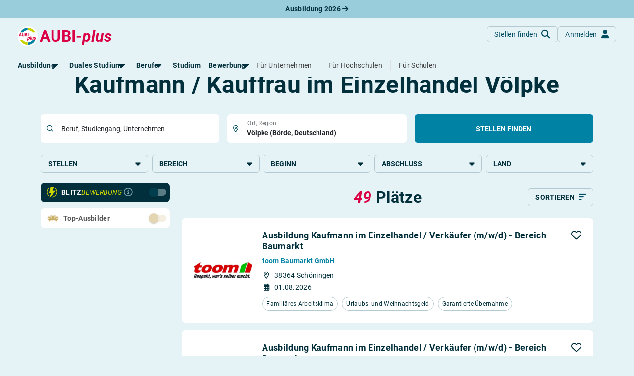

--- FILE ---
content_type: text/html; charset=utf-8
request_url: https://www.aubi-plus.de/ausbildung/beruf/kaufmann-kauffrau-im-einzelhandel-111/ort/voelpke-47812/
body_size: 14688
content:
<!DOCTYPE html>
<html lang="de-DE">
<head>
    <meta charset="utf-8">
    <title>Ausbildung Völpke - Freie Ausbildungsplätze zum Kaufmann / Kauffrau im Einzelhandel 2026 &amp; 2027</title>
    <meta name="description" content="Du&#x20;suchst&#x20;eine&#x20;Ausbildung&#x20;zum&#x20;Kaufmann&#x20;&#x2F;&#x20;Kauffrau&#x20;im&#x20;Einzelhandel&#x20;in&#x20;V&#xF6;lpke&#x3F;&#x20;Bei&#x20;AUBI-plus&#x20;warten&#x20;mehr&#x20;als&#x20;10&#x20;freie&#x20;Ausbildungspl&#xE4;tze&#x20;als&#x20;Kaufmann&#x20;&#x2F;&#x20;Kauffrau&#x20;im&#x20;Einzelhandel&#x20;in&#x20;V&#xF6;lpke&#x20;auf&#x20;dich&#x21;">
    <meta name="viewport" content="width&#x3D;device-width,&#x20;initial-scale&#x3D;1,&#x20;maximum-scale&#x3D;5,&#x20;&#x20;shrink-to-fit&#x3D;no">
    <meta property="og&#x3A;title" content="Ausbildung&#x20;V&#xF6;lpke&#x20;-&#x20;Freie&#x20;Ausbildungspl&#xE4;tze&#x20;zum&#x20;Kaufmann&#x20;&#x2F;&#x20;Kauffrau&#x20;im&#x20;Einzelhandel&#x20;2026&#x20;&amp;amp&#x3B;&#x20;2027">
    <meta property="og&#x3A;type" content="website">
    <meta property="og&#x3A;image" content="https&#x3A;&#x2F;&#x2F;www.aubi-plus.de&#x2F;assets&#x2F;img&#x2F;logo&#x2F;aubi_logo_600x600.png">
    <meta property="og&#x3A;url" content="https&#x3A;&#x2F;&#x2F;www.aubi-plus.de&#x2F;ausbildung&#x2F;beruf&#x2F;kaufmann-kauffrau-im-einzelhandel-111&#x2F;ort&#x2F;voelpke-47812&#x2F;">
    <meta property="og&#x3A;site_name" content="AUBI-plus&#x20;GmbH">
    <meta property="og&#x3A;description" content="Wir&#x20;haben&#x20;die&#x20;besten&#x20;Ausbildungs-&#x20;und&#x20;dualen&#x20;Studienpl&#xE4;tze&#x20;f&#xFC;r&#x20;dich&#x20;&#x2013;&#x20;von&#x20;Azubis&#x20;gepr&#xFC;ft&#x21;&#x20;Traumberuf&#x20;finden&#x20;und&#x20;Ausbildungsplatz&#x20;sichern.&#x2705;">
    <meta name="application-name" content="AUBI-plus">
    <meta name="p&#x3A;domain_verify" content="ddfc5c08bef7da2a58dfe3926c8b4159">
    <meta name="facebook-domain-verification" content="xfgh2743aspdvtfdowfm6blyqy4zkk">
    <meta name="msapplication-TileColor" content="&#x23;ffffff">
    <meta name="msapplication-config" content="&#x2F;assets&#x2F;img&#x2F;icons&#x2F;favicon&#x2F;browserconfig.xml">
    <meta http-equiv="X-UA-Compatible" content="IE&#x3D;edge">
    <meta name="referrer" content="unsafe-url">
    <link href="https&#x3A;&#x2F;&#x2F;media.aubi-plus.com" rel="preconnect">
    <link href="https&#x3A;&#x2F;&#x2F;matomo.aubi-plus.de" rel="preconnect">
    <link href="https&#x3A;&#x2F;&#x2F;www.aubi-plus.de&#x2F;ausbildung&#x2F;beruf&#x2F;kaufmann-kauffrau-im-einzelhandel-111&#x2F;ort&#x2F;voelpke-47812&#x2F;" rel="preconnect">
    <link as="font" crossorigin="anonymous" href="&#x2F;assets&#x2F;webfonts&#x2F;Roboto-BoldItalic.ttf" rel="preload" type="font&#x2F;woff2">
    <link as="font" crossorigin="anonymous" href="&#x2F;assets&#x2F;webfonts&#x2F;Roboto-MediumItalic.ttf" rel="preload" type="font&#x2F;woff2">
    <link as="font" crossorigin="anonymous" href="&#x2F;assets&#x2F;webfonts&#x2F;Roboto-Italic.ttf" rel="preload" type="font&#x2F;woff2">
    <link as="font" crossorigin="anonymous" href="&#x2F;assets&#x2F;webfonts&#x2F;Roboto-LightItalic.ttf" rel="preload" type="font&#x2F;woff2">
    <link as="font" crossorigin="anonymous" href="&#x2F;assets&#x2F;webfonts&#x2F;roboto-v30-latin-700.woff2" rel="preload" type="font&#x2F;woff2">
    <link as="font" crossorigin="anonymous" href="&#x2F;assets&#x2F;webfonts&#x2F;roboto-v30-latin-500.woff2" rel="preload" type="font&#x2F;woff2">
    <link as="font" crossorigin="anonymous" href="&#x2F;assets&#x2F;webfonts&#x2F;roboto-v30-latin-regular.woff2" rel="preload" type="font&#x2F;woff2">
    <link as="font" crossorigin="anonymous" href="&#x2F;assets&#x2F;webfonts&#x2F;roboto-v30-latin-300.woff2" rel="preload" type="font&#x2F;woff2">
    <link as="font" crossorigin="anonymous" href="&#x2F;assets&#x2F;webfonts&#x2F;fa-light-300.woff2" rel="preload" type="font&#x2F;woff2">
    <link as="font" crossorigin="anonymous" href="&#x2F;assets&#x2F;webfonts&#x2F;fa-regular-400.woff2" rel="preload" type="font&#x2F;woff2">
    <link as="font" crossorigin="anonymous" href="&#x2F;assets&#x2F;webfonts&#x2F;fa-solid-900.woff2" rel="preload" type="font&#x2F;woff2">
    <link as="font" crossorigin="anonymous" href="&#x2F;assets&#x2F;webfonts&#x2F;fa-brands-400.woff2" rel="preload" type="font&#x2F;woff2">
    <link as="script" href="&#x2F;assets&#x2F;dist&#x2F;bundle.js&#x3F;t&#x3D;1764933519" rel="preload" type="application&#x2F;javascript">
    <link as="style" href="&#x2F;assets&#x2F;dist&#x2F;aubi-bundle.css&#x3F;t&#x3D;1768300473" rel="preload" type="text&#x2F;css">
    <link as="script" href="&#x2F;assets&#x2F;dist&#x2F;suchmaschine.js&#x3F;t&#x3D;1758619165" rel="preload" type="application&#x2F;javascript">
    <link href="&#x2F;assets&#x2F;dist&#x2F;aubi-bundle.css&#x3F;t&#x3D;1768300473" media="all" rel="stylesheet" type="text&#x2F;css">
    <link href="&#x2F;assets&#x2F;img&#x2F;icons&#x2F;favicon&#x2F;favicon.ico" rel="icon" type="image&#x2F;x-icon">
    <link sizes="16x16" href="&#x2F;assets&#x2F;img&#x2F;icons&#x2F;favicon&#x2F;favicon-16x16.png" rel="icon" type="image&#x2F;png">
    <link sizes="32x32" href="&#x2F;assets&#x2F;img&#x2F;icons&#x2F;favicon&#x2F;favicon-32x32.png" rel="icon" type="image&#x2F;png">
    <link sizes="180x180" href="&#x2F;assets&#x2F;img&#x2F;icons&#x2F;favicon&#x2F;apple-touch-icon.png" rel="apple-touch-icon">
    <link href="&#x2F;manifest.json" rel="manifest">
    <link color="&#x23;004c62" href="&#x2F;assets&#x2F;img&#x2F;icons&#x2F;favicon&#x2F;safari-pinned-tab.svg" rel="mask-icon">
    <link href="https&#x3A;&#x2F;&#x2F;www.aubi-plus.at&#x2F;lehre&#x2F;beruf&#x2F;kaufmann-kauffrau-im-einzelhandel-111&#x2F;ort&#x2F;voelpke-47812&#x2F;" hreflang="de-AT" rel="alternate">
    <link href="https&#x3A;&#x2F;&#x2F;www.aubi-plus.ch&#x2F;lehre&#x2F;beruf&#x2F;kaufmann-kauffrau-im-einzelhandel-111&#x2F;ort&#x2F;voelpke-47812&#x2F;" hreflang="de-CH" rel="alternate">
    <link href="https&#x3A;&#x2F;&#x2F;www.aubi-plus.it&#x2F;lehre&#x2F;beruf&#x2F;kaufmann-kauffrau-im-einzelhandel-111&#x2F;ort&#x2F;voelpke-47812&#x2F;" hreflang="de-IT" rel="alternate">
    <link href="https&#x3A;&#x2F;&#x2F;www.aubi-plus.de&#x2F;ausbildung&#x2F;beruf&#x2F;kaufmann-kauffrau-im-einzelhandel-111&#x2F;ort&#x2F;voelpke-47812&#x2F;" hreflang="de" rel="alternate">
    <link href="https&#x3A;&#x2F;&#x2F;www.aubi-plus.de&#x2F;ausbildung&#x2F;beruf&#x2F;kaufmann-kauffrau-im-einzelhandel-111&#x2F;ort&#x2F;voelpke-47812&#x2F;" hreflang="x-default" rel="alternate">
    <link href="https&#x3A;&#x2F;&#x2F;www.aubi-plus.de&#x2F;ausbildung&#x2F;beruf&#x2F;kaufmann-kauffrau-im-einzelhandel-111&#x2F;ort&#x2F;voelpke-47812&#x2F;" rel="canonical">
    
</head>
<body class="bg-primary-light">
    
<noscript id="noscript">
    <img src="https://matomo.aubi-plus.de/matomo.php?idsite=4&amp;rec=1" style="border:0" alt="Matomo">
</noscript>
        <div role="region" aria-label="Aktuelle Ausbildungsplätze 2026" class="container-fluid top-0 pre-navigation-container">
        <div class="row bg-info-40">
            <div class="col-12 py-2 text-center">
                <a href="https://www.aubi-plus.de/aktuelle-ausbildungsplaetze/" title="Aktuelle Ausbildungsplätze 2026" class="text-primary-dark fw-bold text-decoration-none">
                    Ausbildung 2026                    <i class="fa-solid fa-arrow-right"></i>
                </a>
            </div>
        </div>
    </div>
    <nav role="navigation" aria-label="Hauptnavigation" class="container-fluid position-sticky z-index-sticky top-0 mb-4 mb-md-4 mb-lg-5">
        <div class="row">
            <div class="col-12 px-0">
                <div class="navbar navbar-expand-lg navbar-autohide d-block p-0 px-md-3 px-lg-4 position-absolute top-0 start-0 end-0 shadow-none justify-content-center bg-md-primary-light">
                    <div class="container-xxl d-block position-relative">
                        <div class="row align-items-stretch mx-0 p-3 px-lg-0 bg-primary-light border-bottom">
                            <div class="col-auto ps-0">
                                <a class="navbar-brand p-0 m-0 me-xl-2 d-flex align-items-center" href="/" title="Startseite">
                                    <img src="/assets/img/logo/aubi_logo.svg" alt="AUBI-plus Logo" class="bg-white rounded-circle">
                                    <span class="text-danger ms-1">AUBI-<i>plus</i></span>
                                </a>
                            </div>
                            <div class="col">
                                <div class="row flex-nowrap">
                                    <div class="col-auto ms-auto px-0 d-flex align-items-center">
                                        <div class="d-flex gap-2">
                                            <a href="https://www.aubi-plus.de/suchmaschine/suche/" class="btn btn-outline-primary-30 shadow-none fw-normal text-primary text-transform-none rounded-circle rounded-md-2 d-flex justify-content-center align-items-center mb-0"
                                            title="Stellen finden">
                                                <span class="d-none d-md-block">Stellen finden</span>
                                                <i class="fa-solid fa-magnifying-glass fa-lg ms-md-2 position-absolute position-md-static"></i>
                                            </a>
                                                                                            <a href="https://www.aubi-plus.de/servicebereich/" class="btn btn-outline-primary-30 shadow-none fw-normal text-primary text-transform-none rounded-circle rounded-md-2 d-flex justify-content-center align-items-center mb-0"
                                                title="Anmelden">
                                                    <span class="d-none d-md-block">Anmelden</span>
                                                    <i class="fa-solid fa-user fa-lg ms-md-2 position-absolute position-md-static"></i>
                                                </a>
                                                                                    </div>
                                    </div>
                                    <div class="col-auto px-0 d-lg-none d-flex align-items-center">
                                        <a class="navbar-toggler btn btn-outline-primary-30 shadow-none rounded-circle fw-normal text-primary d-flex justify-content-center align-items-center mb-0 ms-2" role="button" data-bs-toggle="collapse"
                                            href="#navigation" aria-controls="navigation" aria-expanded="false"
                                            aria-label="Toggle navigation">
                                            <span class="navbar-toggler-icon position-relative p-3">
                                                <span class="navbar-toggler-bar bar1 d-block position-absolute rounded-0 m-0"></span>
                                                <span class="navbar-toggler-bar bar2 d-block position-absolute rounded-0 m-0"></span>
                                                <span class="navbar-toggler-bar bar3 d-block position-absolute rounded-0 m-0"></span>
                                            </span>
                                        </a>
                                    </div>
                                </div>
                            </div>
                        </div>
                        <div class="position-absolute position-lg-static w-100 row justify-content-end mx-0">
                            <div class="col-12 col-md-6 col-lg-12 me-md-4 me-lg-0 px-0 px-md-3 px-lg-0">
                                <div class="collapse navbar-collapse shadow-aubi-md shadow-lg-none border-md border-top-md-0 border-lg-0 border-bottom-lg rounded-dropdown-md d-lg-block max-height-vh-80 overflow-auto overflow-lg-visible" id="navigation">
                                    
<div class="navbar-nav bg-white bg-lg-primary-light p-3 p-lg-0 border-bottom border-md-0 mx-lg-n2">
                                                                                                            
            <div class="nav-item mx-lg-2 dropdown dropdown-hover">
                                
                <a role="button" data-bs-toggle="dropdown" aria-expanded="false" id="dropdownMenuPages_00000000000010db0000000000000000"                   class="nav-link px-0 my-1 text-nowrap fw-bold text-primary-dark position-relative d-flex align-items-center">
                    <span>Ausbildung</span>
                                            <i class="fa-solid fa-caret-down fa-xl position-absolute position-lg-static translate-middle"></i>
                                    </a>
                                    <div class="dropdown-menu dropdown-menu-start dropdown-md p-0 py-lg-1 mt-0 mx-n2 mb-2 mx-lg-0 position-relative position-lg-absolute rounded-0 rounded-bottom-lg border-0 border-bottom shadow-aubi-lg"
                         aria-labelledby="dropdownMenuPages_00000000000010db0000000000000000">
                        <ul class="list-group list-unstyled mb-3 mb-lg-0">
                                                                                                                                                                                                                                                                                                                                                                    <li class="nav-item list-group-item border-0 p-0 px-lg-2 d-flex align-items-center">
                                            <a class="dropdown-item py-0 border-radius-md px-2 px-lg-1"
                                               title="Alles zum Thema Ausbildung anzeigen"
                                               href="https://www.aubi-plus.de/ausbildung/uebersicht/">
                                                <span class="dropdown-header text-primary text-normal d-flex align-items-center p-0">
                                                    Rund um die Ausbildung                                                </span>
                                            </a>
                                        </li>
                                                                                                                                                                                                                                                                                                                                                                                                            <li class="nav-item list-group-item border-0 p-0 px-lg-2 d-flex align-items-center">
                                            <a class="dropdown-item py-0 border-radius-md px-2 px-lg-1"
                                               title="Ausbildungsplätze 2026"
                                               href="https://www.aubi-plus.de/aktuelle-ausbildungsplaetze/">
                                                <span class="dropdown-header text-primary text-normal d-flex align-items-center p-0">
                                                    Ausbildungsplätze 2026                                                </span>
                                            </a>
                                        </li>
                                                                                                                                                                                                                                                                                                                                                                                                            <li class="nav-item list-group-item border-0 p-0 px-lg-2 d-flex align-items-center">
                                            <a class="dropdown-item py-0 border-radius-md px-2 px-lg-1"
                                               title="Alle Städte von A-Z"
                                               href="https://www.aubi-plus.de/ausbildung/orte/">
                                                <span class="dropdown-header text-primary text-normal d-flex align-items-center p-0">
                                                    Alle Städte                                                </span>
                                            </a>
                                        </li>
                                                                                                                                                                                                                                                                                                                                                                                                                                                                                                        <li class="nav-item list-group-item border-0 p-0 px-lg-2 d-flex align-items-center">
                                            <a class="dropdown-item py-0 border-radius-md px-2 px-lg-1"
                                               title="Alle Bundesländer"
                                               href="https://www.aubi-plus.de/ausbildung/bundeslaender/">
                                                <span class="dropdown-header text-primary text-normal d-flex align-items-center p-0">
                                                    Alle Bundesländer                                                </span>
                                            </a>
                                        </li>
                                                                                                                                                                                                                                            <li class="nav-item list-group-item border-0 p-0 px-lg-2 d-flex align-items-center">
                                            <a class="dropdown-item py-0 border-radius-md px-2 px-lg-1"
                                               title="Gehalt in der Ausbildung"
                                               href="https://www.aubi-plus.de/ausbildung/ausbildungsverguetung/">
                                                <span class="dropdown-header text-primary text-normal d-flex align-items-center p-0">
                                                    Gehalt                                                </span>
                                            </a>
                                        </li>
                                                                                                                                                                                                                                                                                                                                        <li class="nav-item list-group-item border-0 p-0 px-lg-2 d-flex align-items-center">
                                            <a class="dropdown-item py-0 border-radius-md px-2 px-lg-1"
                                               title="Ausbildungsbeginn"
                                               href="https://www.aubi-plus.de/ausbildung/ausbildungsbeginn/">
                                                <span class="dropdown-header text-primary text-normal d-flex align-items-center p-0">
                                                    Ausbildungsbeginn                                                </span>
                                            </a>
                                        </li>
                                                                                                                                                                                                                                                                                                                                                                                                                                                                                                                                                                            </ul>
                                                                                                                                                                                                                                                                                                                                                                                                                                                                                                                                                                                                                                                                                                                                                                                                                                                                                                                                                    <div class="dropdown-feature pt-lg-2 mt-lg-2 px-lg-2 mx-2">
                                    <p class="text-primary-80 text-wrap">
                                        Erstelle dein Bewerberprofil und lasse dich von Ausbildungsbetrieben ansprechen – ohne dich bewerben zu müssen!                                    </p>
                                    
    <div class="d-grid">
    <a  href="https://www.aubi-plus.de/lass-dich-finden/" class="d-inline-flex flex-row-reverse justify-content-center align-items-center gap-2 btn btn-info flex-row-reverse text-nowrap text-transform-none mb-4 mb-lg-2 fw-normal rounded-1" title="Lass&#x20;dich&#x20;finden"
       target="_self"
                role="button"                        >
                    <i class="fa-solid fa-magnifying-glass" aria-hidden="true"></i>
                            <span class="me-2">Lass dich finden</span>
                        </a>
    </div>
                                </div>
                                                                        </div>
                            </div>
                                                                                                                
            <div class="nav-item mx-lg-2 dropdown dropdown-hover">
                                
                <a role="button" data-bs-toggle="dropdown" aria-expanded="false" id="dropdownMenuPages_00000000000010d60000000000000000"                   class="nav-link px-0 my-1 text-nowrap fw-bold text-primary-dark position-relative d-flex align-items-center">
                    <span>Duales Studium</span>
                                            <i class="fa-solid fa-caret-down fa-xl position-absolute position-lg-static translate-middle"></i>
                                    </a>
                                    <div class="dropdown-menu dropdown-menu-start dropdown-md p-0 py-lg-1 mt-0 mx-n2 mb-2 mx-lg-0 position-relative position-lg-absolute rounded-0 rounded-bottom-lg border-0 border-bottom shadow-aubi-lg"
                         aria-labelledby="dropdownMenuPages_00000000000010d60000000000000000">
                        <ul class="list-group list-unstyled mb-3 mb-lg-0">
                                                                                                                                                                                                    <li class="nav-item list-group-item border-0 p-0 px-lg-2 d-flex align-items-center">
                                            <a class="dropdown-item py-0 border-radius-md px-2 px-lg-1"
                                               title="Alles zum dualen Studium anzeigen"
                                               href="https://www.aubi-plus.de/duales-studium/uebersicht/">
                                                <span class="dropdown-header text-primary text-normal d-flex align-items-center p-0">
                                                    Rund um das duale Studium                                                </span>
                                            </a>
                                        </li>
                                                                                                                                                                                                                                            <li class="nav-item list-group-item border-0 p-0 px-lg-2 d-flex align-items-center">
                                            <a class="dropdown-item py-0 border-radius-md px-2 px-lg-1"
                                               title="Dualen Studienplatz finden"
                                               href="https://www.aubi-plus.de/aktuelle-duale-studienplaetze/">
                                                <span class="dropdown-header text-primary text-normal d-flex align-items-center p-0">
                                                    Duale Studienplätze 2026                                                </span>
                                            </a>
                                        </li>
                                                                                                                                                                                                                                            <li class="nav-item list-group-item border-0 p-0 px-lg-2 d-flex align-items-center">
                                            <a class="dropdown-item py-0 border-radius-md px-2 px-lg-1"
                                               title="Dualen Studienplatz finden"
                                               href="https://www.aubi-plus.de/duales-studium/a-z/">
                                                <span class="dropdown-header text-primary text-normal d-flex align-items-center p-0">
                                                    Duale Studiengänge von A-Z                                                </span>
                                            </a>
                                        </li>
                                                                                                                                                                                                                                            <li class="nav-item list-group-item border-0 p-0 px-lg-2 d-flex align-items-center">
                                            <a class="dropdown-item py-0 border-radius-md px-2 px-lg-1"
                                               title="Alle Orte von A-Z"
                                               href="https://www.aubi-plus.de/duales-studium/orte/">
                                                <span class="dropdown-header text-primary text-normal d-flex align-items-center p-0">
                                                    Alle Orte von A-Z                                                </span>
                                            </a>
                                        </li>
                                                                                                                        </ul>
                                                                                                                                                                                                                                                            </div>
                            </div>
                                                                                                                
            <div class="nav-item mx-lg-2 dropdown dropdown-hover">
                                
                <a role="button" data-bs-toggle="dropdown" aria-expanded="false" id="dropdownMenuPages_00000000000011470000000000000000"                   class="nav-link px-0 my-1 text-nowrap fw-bold text-primary-dark position-relative d-flex align-items-center">
                    <span>Berufe</span>
                                            <i class="fa-solid fa-caret-down fa-xl position-absolute position-lg-static translate-middle"></i>
                                    </a>
                                    <div class="dropdown-menu dropdown-menu-start dropdown-md p-0 py-lg-1 mt-0 mx-n2 mb-2 mx-lg-0 position-relative position-lg-absolute rounded-0 rounded-bottom-lg border-0 border-bottom shadow-aubi-lg"
                         aria-labelledby="dropdownMenuPages_00000000000011470000000000000000">
                        <ul class="list-group list-unstyled mb-3 mb-lg-0">
                                                                                                                                                                                                    <li class="nav-item list-group-item border-0 p-0 px-lg-2 d-flex align-items-center">
                                            <a class="dropdown-item py-0 border-radius-md px-2 px-lg-1"
                                               title="Alles zum Thema Berufe anzeigen"
                                               href="https://www.aubi-plus.de/berufe/">
                                                <span class="dropdown-header text-primary text-normal d-flex align-items-center p-0">
                                                    Rund um Berufe                                                </span>
                                            </a>
                                        </li>
                                                                                                                                                                                                                                                                                                                                                                                                                                                                                                                                                                                                                                                                        <li class="nav-item list-group-item border-0 p-0 px-lg-2 d-flex align-items-center">
                                            <a class="dropdown-item py-0 border-radius-md px-2 px-lg-1"
                                               title="Die am besten bezahlten Berufe anzeigen"
                                               href="https://www.aubi-plus.de/berufe/thema/gut-bezahlte-berufe-22/">
                                                <span class="dropdown-header text-primary text-normal d-flex align-items-center p-0">
                                                    Gut bezahlte Berufe                                                </span>
                                            </a>
                                        </li>
                                                                                                                                                                                                                                                                                                                                                                                                                                                                                                                                                                                                                                                                                                                                                                                                                                                                                                                                                                                                                                                                                                                                                                                                                                                                                                                                                                                                                                                                                                                                                                            <li class="nav-item list-group-item border-0 p-0 px-lg-2 d-flex align-items-center">
                                            <a class="dropdown-item py-0 border-radius-md px-2 px-lg-1"
                                               title="Berufe im kaufmännischen Bereich anzeigen"
                                               href="https://www.aubi-plus.de/berufe/thema/kaufmaennische-berufe-ausbildung-buero-und-verwaltung-1/">
                                                <span class="dropdown-header text-primary text-normal d-flex align-items-center p-0">
                                                    Kaufmännische Berufe                                                </span>
                                            </a>
                                        </li>
                                                                                                                                                                                                                                            <li class="nav-item list-group-item border-0 p-0 px-lg-2 d-flex align-items-center">
                                            <a class="dropdown-item py-0 border-radius-md px-2 px-lg-1"
                                               title="Alle Themen anzeigen"
                                               href="https://www.aubi-plus.de/berufe/themen/">
                                                <span class="dropdown-header text-primary text-normal d-flex align-items-center p-0">
                                                    Berufe nach Themen                                                </span>
                                            </a>
                                        </li>
                                                                                                                                                                                                                                            <li class="nav-item list-group-item border-0 p-0 px-lg-2 d-flex align-items-center">
                                            <a class="dropdown-item py-0 border-radius-md px-2 px-lg-1"
                                               title="Alle Berufe anzeigen"
                                               href="https://www.aubi-plus.de/berufe/a-z/">
                                                <span class="dropdown-header text-primary text-normal d-flex align-items-center p-0">
                                                    Alle Berufe                                                </span>
                                            </a>
                                        </li>
                                                                                                                                                                                                                                            <li class="nav-item list-group-item border-0 p-0 px-lg-2 d-flex align-items-center">
                                            <a class="dropdown-item py-0 border-radius-md px-2 px-lg-1"
                                               title="Schülerpraktika anzeigen"
                                               href="https://www.aubi-plus.de/schuelerpraktikum/">
                                                <span class="dropdown-header text-primary text-normal d-flex align-items-center p-0">
                                                    Schülerpraktikum                                                </span>
                                            </a>
                                        </li>
                                                                                                                                                                                            </ul>
                                                                                                                                                                                                                                                                                                                                                                                                                                                                                                                                                                                                                                                                                                                                                                                                                                                                                                                                                                                                        <div class="dropdown-feature pt-lg-2 mt-lg-2 px-lg-2 mx-2">
                                    <p class="text-primary-80 text-wrap">
                                        Teste dich: Mit unserem Berufs-Check bist du weniger als zehn Minuten von deinem Traumberuf entfernt.                                    </p>
                                    
    <div class="d-grid">
    <a  href="https://www.aubi-plus.de/berufscheck/" class="d-inline-flex flex-row-reverse justify-content-center align-items-center gap-2 btn btn-info flex-row-reverse text-nowrap text-transform-none mb-4 mb-lg-2 fw-normal rounded-1" title="Berufs-Check&#x20;starten"
       target="_self"
                role="button"                        >
                    <i class="fa-solid fa-user-check" aria-hidden="true"></i>
                            <span class="me-2">Berufs-Check starten</span>
                        </a>
    </div>
                                </div>
                                                                        </div>
                            </div>
                                                <div class="nav-item mx-lg-2">
                    <a class="nav-link d-flex align-items-center px-0 my-1 fw-bold text-primary-dark d-flex align-items-center"
                       title="Alles rund um das Studium anzeigen"
                       href="https://www.aubi-plus.de/studium/uebersicht/">
                        <span>Studium</span>
                    </a>
                </div>
                                                                                                                    
            <div class="nav-item mx-lg-2 dropdown dropdown-hover">
                                
                <a role="button" data-bs-toggle="dropdown" aria-expanded="false" id="dropdownMenuPages_00000000000011230000000000000000"                   class="nav-link px-0 my-1 text-nowrap fw-bold text-primary-dark position-relative d-flex align-items-center">
                    <span>Bewerbung</span>
                                            <i class="fa-solid fa-caret-down fa-xl position-absolute position-lg-static translate-middle"></i>
                                    </a>
                                    <div class="dropdown-menu dropdown-menu-start dropdown-md p-0 py-lg-1 mt-0 mx-n2 mb-2 mx-lg-0 position-relative position-lg-absolute rounded-0 rounded-bottom-lg border-0 border-bottom shadow-aubi-lg"
                         aria-labelledby="dropdownMenuPages_00000000000011230000000000000000">
                        <ul class="list-group list-unstyled mb-3 mb-lg-0">
                                                                                                                                                                                                    <li class="nav-item list-group-item border-0 p-0 px-lg-2 d-flex align-items-center">
                                            <a class="dropdown-item py-0 border-radius-md px-2 px-lg-1"
                                               title="Bewerbungsratgeber"
                                               href="https://www.aubi-plus.de/bewerbung/">
                                                <span class="dropdown-header text-primary text-normal d-flex align-items-center p-0">
                                                    Bewerbungsratgeber                                                </span>
                                            </a>
                                        </li>
                                                                                                                                                                                                                                            <li class="nav-item list-group-item border-0 p-0 px-lg-2 d-flex align-items-center">
                                            <a class="dropdown-item py-0 border-radius-md px-2 px-lg-1"
                                               title="Anschreiben"
                                               href="https://www.aubi-plus.de/bewerbung/anschreiben/">
                                                <span class="dropdown-header text-primary text-normal d-flex align-items-center p-0">
                                                    Anschreiben                                                </span>
                                            </a>
                                        </li>
                                                                                                                                                                                                                                            <li class="nav-item list-group-item border-0 p-0 px-lg-2 d-flex align-items-center">
                                            <a class="dropdown-item py-0 border-radius-md px-2 px-lg-1"
                                               title="Anschreiben"
                                               href="https://www.aubi-plus.de/bewerbung/lebenslauf/">
                                                <span class="dropdown-header text-primary text-normal d-flex align-items-center p-0">
                                                    Lebenslauf                                                </span>
                                            </a>
                                        </li>
                                                                                                                                                                                                                                            <li class="nav-item list-group-item border-0 p-0 px-lg-2 d-flex align-items-center">
                                            <a class="dropdown-item py-0 border-radius-md px-2 px-lg-1"
                                               title="Vorlagen"
                                               href="https://www.aubi-plus.de/bewerbung/musterbewerbungen/">
                                                <span class="dropdown-header text-primary text-normal d-flex align-items-center p-0">
                                                    Vorlagen                                                </span>
                                            </a>
                                        </li>
                                                                                                                                                                                                                                            <li class="nav-item list-group-item border-0 p-0 px-lg-2 d-flex align-items-center">
                                            <a class="dropdown-item py-0 border-radius-md px-2 px-lg-1"
                                               title="Online-Bewerbung"
                                               href="https://www.aubi-plus.de/bewerbung/online-bewerbung/">
                                                <span class="dropdown-header text-primary text-normal d-flex align-items-center p-0">
                                                    Online-Bewerbung                                                </span>
                                            </a>
                                        </li>
                                                                                                                                                                                                                                            <li class="nav-item list-group-item border-0 p-0 px-lg-2 d-flex align-items-center">
                                            <a class="dropdown-item py-0 border-radius-md px-2 px-lg-1"
                                               title="Vorstellungsgespräch"
                                               href="https://www.aubi-plus.de/bewerbung/vorstellungsgespraech/">
                                                <span class="dropdown-header text-primary text-normal d-flex align-items-center p-0">
                                                    Vorstellungsgespräch                                                </span>
                                            </a>
                                        </li>
                                                                                                                                                                                                                                                                                                                                                                                                                                                                                                                                                                                                                                                                                                                                            <li class="nav-item list-group-item border-0 p-0 px-lg-2 d-flex align-items-center">
                                            <a class="dropdown-item py-0 border-radius-md px-2 px-lg-1"
                                               title="Bewerbungs-Check"
                                               href="https://www.aubi-plus.de/bewerbung/bewerbungscheck/">
                                                <span class="dropdown-header text-primary text-normal d-flex align-items-center p-0">
                                                    Bewerbungs-Check                                                </span>
                                            </a>
                                        </li>
                                                                                                                        </ul>
                                                                                                                                                                                                                                                                                                                                                                                                                                                                                                                                                                                    </div>
                            </div>
                                                <div class="nav-item mx-lg-2 ms-lg-auto mt-2 mt-lg-0 pt-2 pt-lg-0 border-top border-top-lg-0">
                    <a class="nav-link px-0 my-1 d-flex align-items-center fw-normal"
                       title="Für Ausbildungsbetriebe"
                       href="https://www.aubi-plus.de/ausbildungsbetriebe/">
                        <span>Für Unternehmen</span>
                    </a>
                </div>
                                                    <div class="nav-item mx-lg-2">
                    <a class="nav-link px-0 my-1 d-flex align-items-center fw-normal"
                       title="Für Hochschulen"
                       href="https://www.aubi-plus.de/hochschulen/">
                        <span class="border-start-lg ps-lg-3">Für Hochschulen</span>
                    </a>
                </div>
                                                    <div class="nav-item mx-lg-2">
                    <a class="nav-link px-0 my-1 d-flex align-items-center fw-normal"
                       title="Für Schulen"
                       href="https://www.aubi-plus.de/schulen/">
                        <span class="border-start-lg ps-lg-3">Für Schulen</span>
                    </a>
                </div>
                </div>
                                </div>
                            </div>
                        </div>
                    </div>
                </div>
            </div>
        </div>
    </nav>
    <main role="main">


    


<div class="container-lg">
    <h1 class="text-center">
        Freie Ausbildungsplätze<br>Kaufmann / Kauffrau im Einzelhandel Völpke    </h1>

    <div class="form-container">
        <div class="offcanvas offcanvas-end bg-primary-light" tabindex="-1" id="filterSidesheet" aria-labelledby="filterSidesheetLabel">
    <div class="offcanvas-header shadow-header position-sticky z-2 top-0 d-block">
        <div class="row">
            <div class="col-12 mb-3">
                <button type="button" class="bg-primary-light border border-primary-30 p-3 fw-normal text-primary text-decoration-none rounded-circle d-flex justify-content-center align-items-center mb-0 ms-auto float-end" data-bs-dismiss="offcanvas" aria-label="Close">
                    <i class="fa-solid fa-xmark fa-lg position-absolute"></i>
                </button>
            </div>
            <div class="col-12">
                <p class="offcanvas-title h2 text-center mb-3" id="filterSidesheetLabel">
                    Suchergebnisse filtern
                </p>
            </div>
        </div>
    </div>
    <div class="offcanvas-body px-4">
        <div class="row gy-2 mt-3 mx-0">
            <div class="col-12">
                
                
<div class="row text-bg-primary-dark rounded-3 py-2 align-items-center position-relative">
    <div class="col-auto pe-lg-1 h-1-5-rem d-flex flex-column justify-content-center">
        <img class="img-fluid" src="/assets/img/blitzbewerbung/blitz-bewerbung-small.svg" alt="Blitzbewerbung Logo">
    </div>
    <div class="col-auto px-0">
        <label class="form-check-label text-uppercase" for="fBlitzbewerbungSidesheet">
            <strong class="text-white">Blitz</strong><i class="text-success">Bewerbung</i>
        </label>
    </div>
    <div class="col-auto px-1 d-lg-none d-xl-block">
        <a tabindex="0" data-bs-toggle="popover" data-bs-html="true" data-bs-trigger="hover focus"
            data-bs-delay='{"show": 0, "hide": 750}' data-bs-title="Über die Blitzbewerbung"
            data-bs-content="<p>Bewirb dich blitzschnell und ohne Anschreiben.</p><a href='https://www.aubi-plus.de/bewerbung/online-bewerbung/blitzbewerbung/' target='_blank'>Mehr dazu</a>"
            class="cursor-pointer" title="Infos zur Blitzbewerbung">
            <i class="far fa-circle-info fa-lg text-primary-50"></i>
        </a>
    </div>
    <div class="col-auto ms-auto ps-lg-0 pe-lg-2 togglebutton">
        <div class="form-check form-switch  mb-0"><input type="checkbox" name="fBlitzbewerbungSidesheet" id="fBlitzbewerbungSidesheet" class="form-check-input" role="switch" disabled value="1"><label class="form-check-label" for="fBlitzbewerbungSidesheet"></label></div>    </div>
</div>
            </div>
            <div class="col-12">
                
                
<div class="row text-bg-white rounded-3 py-2 align-items-center">
    <div class="col-auto pe-lg-1 h-1-5-rem d-flex flex-column justify-content-center">
        <img class="img-fluid" src="/assets/img/logo/bptl.svg" alt="Top-Ausbilder">
    </div>
    <div class="col-auto px-0">
        <label class="form-check-label text-bptl-grey" for="fBptlSidesheet">
            <strong>Top-Ausbilder</strong>
        </label>
    </div>
    <div class="col-auto ms-auto ps-lg-0 pe-lg-2 togglebutton togglebutton-gold">
        <div class="form-check form-switch  mb-0"><input type="checkbox" name="fBptlSidesheet" id="fBptlSidesheet" class="form-check-input" role="switch" disabled value="1"><label class="form-check-label" for="fBptlSidesheet"></label></div>    </div>
</div>
            </div>
        </div>
        <div class="row">
            <div class="col-12">
                <hr class="my-4">
            </div>
            <div class="col-12">
                <div class="accordion rounded-4 mb-3 mb-md-4 mb-lg-5 pb-3 pb-lg-2" id="filterSidesheetAccordion">
                                            <div class="accordion-item">
                            <p class="accordion-header h3" id="headingTypSidesheet">
                                <button class="accordion-button fw-bold collapsed" type="button" data-bs-toggle="collapse" data-bs-target="#collapseTypSidesheet" data-filter-name="fTyp[]" aria-expanded="false" aria-controls="collapseTypSidesheet">
                                    <span class="me-2">Stellen</span>
                                    <span class="badge text-bg-success p-2 fs-6 fw-normal px-3 rounded-pill d-none">
    0</span>
                                </button>
                            </p>
                            <div id="collapseTypSidesheet" class="accordion-collapse collapse" aria-labelledby="headingTypSidesheet" data-bs-parent="#filterSidesheetAccordion">
                                <div class="accordion-body px-0">
                                    <div class="form-group mb-3"><div class="form-check my-1"><input type="checkbox" name="fTypSidesheet&#x5B;&#x5D;" class="d-none" data-label="Stellen" id="fTypSidesheet_ausbildung" value="ausbildung" checked><label class="cursor-pointer&#x20;p-0" for="fTypSidesheet_ausbildung">Ausbildung</label></div><div class="form-check my-1"><input type="checkbox" name="fTypSidesheet&#x5B;&#x5D;" class="d-none" data-label="Stellen" id="fTypSidesheet_schuelerpraktikum" value="schuelerpraktikum"><label class="cursor-pointer&#x20;p-0" for="fTypSidesheet_schuelerpraktikum">Schülerpraktikum</label></div></div>                                </div>
                            </div>
                        </div>
                    
                                            <div class="accordion-item">
                            <p class="accordion-header h3" id="headingBereichSidesheet">
                                <button class="accordion-button fw-bold collapsed" type="button" data-bs-toggle="collapse" data-bs-target="#collapseBereichSidesheet" data-filter-name="fTyp[]" aria-expanded="false" aria-controls="collapseBereichSidesheet">
                                    <span class="me-2">Bereich</span>
                                    <span class="badge text-bg-success p-2 fs-6 fw-normal py-1 px-3 rounded-pill d-none">
    0</span>
                                </button>
                            </p>
                            <div id="collapseBereichSidesheet" class="accordion-collapse collapse" aria-labelledby="headingBereichSidesheet" data-bs-parent="#filterSidesheetAccordion">
                                <div class="accordion-body px-0">
                                    <div class="form-group mb-3"><div class="form-check my-1"><input type="checkbox" name="fBereichSidesheet&#x5B;&#x5D;" class="d-none" data-label="Bereich" id="fBereichSidesheet_handel" value="handel"><label class="cursor-pointer&#x20;p-0" for="fBereichSidesheet_handel">Handel</label></div><div class="form-check my-1"><input type="checkbox" name="fBereichSidesheet&#x5B;&#x5D;" class="d-none" data-label="Bereich" id="fBereichSidesheet_systemrelevant" value="systemrelevant"><label class="cursor-pointer&#x20;p-0" for="fBereichSidesheet_systemrelevant">Systemrelevant</label></div></div>                                </div>
                            </div>
                        </div>
                    
                    <div class="accordion-item">
                        <p class="accordion-header h3" id="headingBeginnSidesheet">
                            <button class="accordion-button fw-bold collapsed" type="button" data-bs-toggle="collapse" data-bs-target="#collapseBeginnSidesheet" aria-expanded="false" aria-controls="collapseBeginnSidesheet">
                                <span class="me-2">Beginn</span>
                                <span class="badge text-bg-success p-2 fs-6 fw-normal py-1 px-3 rounded-pill d-none">
    0</span>
                            </button>
                        </p>
                        <div id="collapseBeginnSidesheet" class="accordion-collapse collapse" aria-labelledby="headingBeginnSidesheet" data-bs-parent="#filterSidesheetAccordion">
                            <div class="accordion-body px-0">
                                <div class="form-group mb-3"><div class="form-check my-1 cursor-initial"><input type="checkbox" name="fBeginnSidesheet&#x5B;&#x5D;" class="d-none" data-label="Beginn" id="fBeginnSidesheet_2026" value="2026"><label class="cursor-pointer&#x20;p-0" for="fBeginnSidesheet_2026">2026</label></div></div>                            </div>
                        </div>
                    </div>

                    <div class="accordion-item">
                        <p class="accordion-header h3" id="headingAbschlussSidesheet">
                            <button class="accordion-button fw-bold collapsed" type="button" data-bs-toggle="collapse" data-bs-target="#collapseAbschlussSidesheet" aria-expanded="false" aria-controls="collapseAbschlussSidesheet">
                                <span class="me-2">Abschluss</span>
                                <span class="badge text-bg-success p-2 fs-6 fw-normal py-1 px-3 rounded-pill d-none">
    0</span>
                            </button>
                        </p>
                        <div id="collapseAbschlussSidesheet" class="accordion-collapse collapse" aria-labelledby="headingAbschlussSidesheet" data-bs-parent="#filterSidesheetAccordion">
                            <div class="accordion-body px-0">
                                <div class="form-group mb-3"><div class="form-check my-1 cursor-initial"><input type="checkbox" name="fSchulabschlussSidesheet&#x5B;&#x5D;" class="d-none" data-label="Schulabschluss" id="fSchulabschlussSidesheet_grundlegende-schulbildung" value="grundlegende-schulbildung"><label class="cursor-pointer&#x20;p-0" for="fSchulabschlussSidesheet_grundlegende-schulbildung">Grundlegende Schulbildung</label></div><div class="form-check my-1 cursor-initial"><input type="checkbox" name="fSchulabschlussSidesheet&#x5B;&#x5D;" class="d-none" data-label="Schulabschluss" id="fSchulabschlussSidesheet_mittlere-schulbildung" value="mittlere-schulbildung"><label class="cursor-pointer&#x20;p-0" for="fSchulabschlussSidesheet_mittlere-schulbildung">Mittlere Schulbildung</label></div></div>                            </div>
                        </div>
                    </div>

                    <div class="accordion-item">
                        <p class="accordion-header h3" id="headingLandSidesheet">
                            <button class="accordion-button fw-bold collapsed" type="button" data-bs-toggle="collapse" data-bs-target="#collapseLandSidesheet" aria-expanded="false" aria-controls="collapseLandSidesheet">
                                <span class="me-2">Land</span>
                                <span class="badge text-bg-success p-2 fs-6 fw-normal py-1 px-3 rounded-pill d-none">
    0</span>
                            </button>
                        </p>
                        <div id="collapseLandSidesheet" class="accordion-collapse collapse" aria-labelledby="headingLandSidesheet" data-bs-parent="#filterSidesheetAccordion">
                            <div class="accordion-body px-0">
                                <div class="form-group mb-3"><div class="form-check my-1 cursor-initial"><input type="checkbox" name="fLandSidesheet&#x5B;&#x5D;" class="d-none" data-label="Land" id="fLandSidesheet_deutschland" value="deutschland" checked><label class="cursor-pointer&#x20;p-0" for="fLandSidesheet_deutschland">Deutschland</label></div></div>                            </div>
                        </div>
                    </div>
                </div>
            </div>
        </div>
    </div>
    <div class="shadow-footer mt-auto position-sticky bottom-0 px-3 pb-3">
        <div class="row ">
            <div class="col-12">
                <div class="d-grid gap-2 pb-2 pb-lg-3 mt-3">
                    <button type="button" class="btn btn-info" data-bs-dismiss="offcanvas" >
                        Ergebnisse filtern
                    </button>
                </div>
            </div>
            <div class="col-12">
                <div class="d-grid">
                                        <a href="https://www.aubi-plus.de/ausbildung/beruf/kaufmann-kauffrau-im-einzelhandel-111/ort/voelpke-47812/" title="Aktuelle Suchanfrage, Filter und Sortierung löschen" class="btn btn-outline-primary-30 shadow-none text-primary-dark" role="button">
                        Filter zurücksetzen
                    </a>
                </div>
            </div>
        </div>
    </div>
</div>
        <div id="searchModal" class="modal fade" tabindex="-1" role="dialog" aria-modal="true" aria-label="Suche">
    <div class="modal-dialog modal-fullscreen-sm-down">
        <div class="modal-content bg-primary-light">
            <div class="modal-header d-block border-0 pb-0">
                <div class="row">
                    <div class="col-12">
                        <button type="button" class="bg-primary-light border border-primary-30 p-3 fw-normal text-primary text-decoration-none rounded-circle d-flex justify-content-center align-items-center mb-0 ms-auto float-end" data-bs-dismiss="modal" aria-label="Close">
                            <i class="fa-solid fa-xmark fa-lg position-absolute"></i>
                        </button>
                    </div>
                    <div class="col-12">
                        <p class="h5 mb-3 modal-title text-center">Suche</p>
                    </div>
                </div>
            </div>
            <div class="modal-body pt-0">
                <div class="row">
                                            <div class="col-12">
                                                        
                            <div class="form-group mb-3"><div class="input-group"><span class="fa-solid fa-magnifying-glass text-primary bg-white pe-1 border-0 input-group-text"></span><div class="form-floating flex-fill"><input type="text" name="mSuggestModal" class="mSuggest&#x20;form-control&#x20;border-0&#x20;shadow-none" autocomplete="off" id="mSuggestModal" placeholder="Beruf,&#x20;Studiengang,&#x20;Unternehmen" value=""><label class="d-flex&#x20;align-items-center&#x20;mw-100" for="mSuggestModal">Beruf, Studiengang, Unternehmen</label></div></div></div>                        </div>
                                        <div class="col-12">
                        <div class="row gx-1">
                            <div class="col">
                                                                
                                <div class="form-group mb-3"><div class="input-group"><span class="fa-solid fa-location-dot text-primary bg-white pe-1 border-0 input-group-text"></span><div class="form-floating flex-fill"><input type="text" name="aSuggestModal" class="aSuggest&#x20;form-control&#x20;border-0&#x20;shadow-none" autocomplete="off" id="aSuggestModal" placeholder="Ort,&#x20;Region" value=""><label class="d-flex&#x20;align-items-center" for="aSuggestModal">Ort, Region</label></div></div></div>                            </div>
                            <div class="col-auto d-none fGeoContainer">
                                                                                                                                                                                                
                                <div class="form-floating mb-3"><select class="form-select pt-3" id="fGeoModalSelect" name="fGeoModal" ><option value="5">5 km</option>
<option value="10">10 km</option>
<option value="15">15 km</option>
<option value="20">20 km</option>
<option value="25">25 km</option>
<option value="30">30 km</option>
<option selected value="35">35 km</option>
<option value="40">40 km</option>
<option value="45">45 km</option>
<option value="50">50 km</option>
<option value="55">55 km</option>
<option value="60">60 km</option>
<option value="65">65 km</option>
<option value="70">70 km</option>
<option value="75">75 km</option>
<option value="80">80 km</option>
<option value="85">85 km</option>
<option value="90">90 km</option>
<option value="95">95 km</option>
<option value="100">100 km</option></select><label class="d-none" for="fGeoModalSelect">Umkreis</label></div>                            </div>
                        </div>
                    </div>
                    <div class="col-12">
                        <div class="d-grid gap-2 pb-2 mt-2">
                            <button id="submitBtn" class="btn btn-info" type="button" data-bs-dismiss="modal">
                                Stellen finden
                            </button>
                        </div>
                    </div>
                </div>
            </div>
        </div>
    </div>
</div>
        <div id="filterModal" class="modal fade" tabindex="-1" role="dialog" aria-modal="true" aria-label="Ergebnisse filtern">
    <div class="modal-dialog modal-fullscreen-sm-down">
        <div class="modal-content bg-primary-light">
            <div class="modal-header z-2 shadow-header d-block border-0">
                <div class="col">
                    <div class="row">
                        <div class="col-12">
                            <button type="button" class="bg-primary-light border border-primary-30 p-3 fw-normal text-primary text-decoration-none rounded-circle d-flex justify-content-center align-items-center mb-0 ms-auto float-end" data-bs-dismiss="modal" aria-label="Close">
                                <i class="fa-solid fa-xmark fa-lg position-absolute"></i>
                            </button>
                        </div>
                        <div class="col-12">
                            <p class="h5 modal-title text-center">Ergebnisse filtern</p>
                        </div>
                    </div>
                </div>
            </div>
            <div class="modal-body">
                <div class="col">
                    <div class="row gy-3">
                        <div class="col-12 px-4 mt-3">
                                                        
<div class="row text-bg-primary-dark rounded-3 py-2 align-items-center position-relative">
    <div class="col-auto pe-lg-1 h-1-5-rem d-flex flex-column justify-content-center">
        <img class="img-fluid" src="/assets/img/blitzbewerbung/blitz-bewerbung-small.svg" alt="Blitzbewerbung Logo">
    </div>
    <div class="col-auto px-0">
        <label class="form-check-label text-uppercase" for="fBlitzbewerbungModal">
            <strong class="text-white">Blitz</strong><i class="text-success">Bewerbung</i>
        </label>
    </div>
    <div class="col-auto px-1 d-lg-none d-xl-block">
        <a tabindex="0" data-bs-toggle="popover" data-bs-html="true" data-bs-trigger="hover focus"
            data-bs-delay='{"show": 0, "hide": 750}' data-bs-title="Über die Blitzbewerbung"
            data-bs-content="<p>Bewirb dich blitzschnell und ohne Anschreiben.</p><a href='https://www.aubi-plus.de/bewerbung/online-bewerbung/blitzbewerbung/' target='_blank'>Mehr dazu</a>"
            class="cursor-pointer" title="Infos zur Blitzbewerbung">
            <i class="far fa-circle-info fa-lg text-primary-50"></i>
        </a>
    </div>
    <div class="col-auto ms-auto ps-lg-0 pe-lg-2 togglebutton">
        <div class="form-check form-switch  mb-0"><input type="checkbox" name="fBlitzbewerbungModal" id="fBlitzbewerbungModal" class="form-check-input" role="switch" disabled value="1"><label class="form-check-label" for="fBlitzbewerbungModal"></label></div>    </div>
</div>
                        </div>
                        <div class="col-12 px-4">
                                                        
<div class="row text-bg-white rounded-3 py-2 align-items-center">
    <div class="col-auto pe-lg-1 h-1-5-rem d-flex flex-column justify-content-center">
        <img class="img-fluid" src="/assets/img/logo/bptl.svg" alt="Top-Ausbilder">
    </div>
    <div class="col-auto px-0">
        <label class="form-check-label text-bptl-grey" for="fBptlModal">
            <strong>Top-Ausbilder</strong>
        </label>
    </div>
    <div class="col-auto ms-auto ps-lg-0 pe-lg-2 togglebutton togglebutton-gold">
        <div class="form-check form-switch  mb-0"><input type="checkbox" name="fBptlModal" id="fBptlModal" class="form-check-input" role="switch" disabled value="1"><label class="form-check-label" for="fBptlModal"></label></div>    </div>
</div>
                        </div>
                        <div class="col-12">
                            <hr class="my-2">
                        </div>
                        <div class="col-12">
                            <div class="accordion mb-3 pb-3" id="filterModalAccordion">
                                                                    <div class="accordion-item">
                                        <p class="accordion-header h3" id="headingTyp">
                                            <button class="accordion-button fw-bold collapsed" type="button" data-bs-toggle="collapse" data-bs-target="#collapseTypModal" data-filter-name="fTyp[]" aria-expanded="false" aria-controls="collapseTypModal">
                                                <span class="me-2">Stelle</span>
                                                <span class="badge text-bg-success p-2 fs-6 fw-normal py-1 px-3 rounded-pill d-none">
    0</span>
                                            </button>
                                        </p>
                                        <div id="collapseTypModal" class="accordion-collapse collapse" aria-labelledby="headingTyp" data-bs-parent="#filterModalAccordion">
                                            <div class="accordion-body px-0">
                                                <div class="form-group mb-3"><div class="form-check my-1"><input type="checkbox" name="fTypModal&#x5B;&#x5D;" class="d-none" data-label="Stellen" id="fTypModal_ausbildung" value="ausbildung" checked><label class="cursor-pointer&#x20;p-0" for="fTypModal_ausbildung">Ausbildung</label></div><div class="form-check my-1"><input type="checkbox" name="fTypModal&#x5B;&#x5D;" class="d-none" data-label="Stellen" id="fTypModal_schuelerpraktikum" value="schuelerpraktikum"><label class="cursor-pointer&#x20;p-0" for="fTypModal_schuelerpraktikum">Schülerpraktikum</label></div></div>                                            </div>
                                        </div>
                                    </div>
                                                                                                    <div class="accordion-item">
                                        <p class="accordion-header h3" id="headingBereich">
                                            <button class="accordion-button fw-bold collapsed" type="button" data-bs-toggle="collapse" data-bs-target="#collapseBereichModal" aria-expanded="false" data-filter-name="fBereich[]" aria-controls="collapseBereichModal">
                                                <span class="me-2">Bereich</span>
                                                <span class="badge text-bg-success p-2 fs-6 fw-normal py-1 px-3 rounded-pill d-none">
    0</span>
                                            </button>
                                        </p>
                                        <div id="collapseBereichModal" class="accordion-collapse collapse" aria-labelledby="headingBereich" data-bs-parent="#filterModalAccordion">
                                            <div class="accordion-body px-0">
                                                <div class="form-group mb-3"><div class="form-check my-1"><input type="checkbox" name="fBereichModal&#x5B;&#x5D;" class="d-none" data-label="Bereich" id="fBereichModal_handel" value="handel"><label class="cursor-pointer&#x20;p-0" for="fBereichModal_handel">Handel</label></div><div class="form-check my-1"><input type="checkbox" name="fBereichModal&#x5B;&#x5D;" class="d-none" data-label="Bereich" id="fBereichModal_systemrelevant" value="systemrelevant"><label class="cursor-pointer&#x20;p-0" for="fBereichModal_systemrelevant">Systemrelevant</label></div></div>                                            </div>
                                        </div>
                                    </div>
                                                                <div class="accordion-item">
                                    <p class="accordion-header h3" id="headingBeginn">
                                        <button class="accordion-button fw-bold collapsed" type="button" data-bs-toggle="collapse" data-bs-target="#collapseBeginnModal" aria-expanded="false" aria-controls="collapseBeginnModal">
                                            <span class="me-2">Beginn</span>
                                            <span class="badge text-bg-success p-2 fs-6 fw-normal py-1 px-3 rounded-pill d-none">
    0</span>
                                        </button>
                                    </p>
                                    <div id="collapseBeginnModal" class="accordion-collapse collapse" aria-labelledby="headingBeginn" data-bs-parent="#filterModalAccordion">
                                        <div class="accordion-body px-0">
                                            <div class="form-group mb-3"><div class="form-check my-1 cursor-initial"><input type="checkbox" name="fBeginnModal&#x5B;&#x5D;" class="d-none" data-label="Beginn" id="fBeginnModal_2026" value="2026"><label class="cursor-pointer&#x20;p-0" for="fBeginnModal_2026">2026</label></div></div>                                        </div>
                                    </div>
                                </div>
                                <div class="accordion-item">
                                    <p class="accordion-header h3" id="headingAbschluss">
                                        <button class="accordion-button fw-bold collapsed" type="button" data-bs-toggle="collapse" data-bs-target="#collapseAbschlussModal" aria-expanded="false" aria-controls="collapseAbschlussModal">
                                            <span class="me-2">Abschluss</span>
                                            <span class="badge text-bg-success p-2 fs-6 fw-normal py-1 px-3 rounded-pill d-none">
    0</span>
                                        </button>
                                    </p>
                                    <div id="collapseAbschlussModal" class="accordion-collapse collapse" aria-labelledby="headingAbschluss" data-bs-parent="#filterModalAccordion">
                                        <div class="accordion-body px-0">
                                            <div class="form-group mb-3"><div class="form-check my-1 cursor-initial"><input type="checkbox" name="fSchulabschlussModal&#x5B;&#x5D;" class="d-none" data-label="Schulabschluss" id="fSchulabschlussModal_grundlegende-schulbildung" value="grundlegende-schulbildung"><label class="cursor-pointer&#x20;p-0" for="fSchulabschlussModal_grundlegende-schulbildung">Grundlegende Schulbildung</label></div><div class="form-check my-1 cursor-initial"><input type="checkbox" name="fSchulabschlussModal&#x5B;&#x5D;" class="d-none" data-label="Schulabschluss" id="fSchulabschlussModal_mittlere-schulbildung" value="mittlere-schulbildung"><label class="cursor-pointer&#x20;p-0" for="fSchulabschlussModal_mittlere-schulbildung">Mittlere Schulbildung</label></div></div>                                        </div>
                                    </div>
                                </div>
                                <div class="accordion-item">
                                    <p class="accordion-header h3" id="headingLand">
                                        <button class="accordion-button fw-bold collapsed" type="button" data-bs-toggle="collapse" data-bs-target="#collapseLandModal" aria-expanded="false" aria-controls="collapseLandModal">
                                            <span class="me-2">Land</span>
                                            <span class="badge text-bg-success p-2 fs-6 fw-normal py-1 px-3 rounded-pill d-none">
    0</span>
                                        </button>
                                    </p>
                                    <div id="collapseLandModal" class="accordion-collapse collapse" aria-labelledby="headingLand" data-bs-parent="#filterModalAccordion">
                                        <div class="accordion-body px-0">
                                            <div class="form-group mb-3"><div class="form-check my-1 cursor-initial"><input type="checkbox" name="fLandModal&#x5B;&#x5D;" class="d-none" data-label="Land" id="fLandModal_deutschland" value="deutschland" checked><label class="cursor-pointer&#x20;p-0" for="fLandModal_deutschland">Deutschland</label></div></div>                                        </div>
                                    </div>
                                </div>
                            </div>
                        </div>
                    </div>
                </div>
            </div>
            <div class="modal-footer border-0 shadow-footer z-2">
                <div class="col">
                    <div class="row">
                        <div class="col-12">
                            <div class="d-grid gap-2 pb-2 mt-2">
                                <div class="btn btn-info" data-bs-dismiss="modal">
                                    Ergebnisse filtern
                                </div>
                            </div>
                        </div>
                        <div class="col-12">
                            <div class="d-grid">
                                                                <a href="https://www.aubi-plus.de/ausbildung/beruf/kaufmann-kauffrau-im-einzelhandel-111/ort/voelpke-47812/" title="Aktuelle Suchanfrage, Filter und Sortierung löschen" class="btn btn-outline-primary-30 shadow-none text-primary-dark" role="button">
                                    Filter zurücksetzen
                                </a>
                            </div>
                        </div>
                    </div>
                </div>
            </div>
        </div>
    </div>
</div>
        <div class="suchmaschine-container mb-5">
            
<form method="get" class="suchmaschine-form" action="https&#x3A;&#x2F;&#x2F;www.aubi-plus.de&#x2F;ausbildung&#x2F;beruf&#x2F;kaufmann-kauffrau-im-einzelhandel-111&#x2F;ort&#x2F;voelpke-47812&#x2F;"><input type="hidden" name="aSuggestLat" class="aSuggestLat" value="52.133"><input type="hidden" name="aSuggestLon" class="aSuggestLon" value="11.1"><input type="hidden" name="bAZA" class="bAZA" value=""><input type="hidden" name="bAZF" class="bAZF" value=""><input type="hidden" name="bAZS" class="bAZS" value=""><input type="hidden" name="bAZU" class="bAZU" value="">
<div id="filter-data"
    data-ftyp='[{"label":"Ausbildung","disabled":false,"value":"ausbildung","_sort":0},{"label":"Sch\u00fclerpraktikum","disabled":false,"value":"schuelerpraktikum","_sort":6}]'
    data-fbereich='[{"label":"Handel","disabled":false,"value":"handel"},{"label":"Systemrelevant","disabled":false,"value":"systemrelevant"}]'
    data-fbeginn='[{"label":2026,"disabled":false,"value":"2026"}]'
    data-fabschluss='[{"label":"Grundlegende Schulbildung","disabled":false,"value":"grundlegende-schulbildung"},{"label":"Mittlere Schulbildung","disabled":false,"value":"mittlere-schulbildung"}]'
    data-fland='[{"label":"Deutschland","disabled":false,"value":"deutschland"}]'
></div>

<div class="position-sticky z-3 top-0 pt-4 pb-1 pb-md-3 px-2 mx-n2 bg-primary-light sticky-search-container">
    <div class="row mb-2 gx-3">
                    <div class="col-6 col-md-12 col-lg">
                <div class="form-group mb-3 overflow-hidden"><div class="input-group"><span class="fa-solid fa-magnifying-glass text-primary bg-white pe-1 border-0 input-group-text"></span><div class="form-floating flex-fill"><input type="text" name="mSuggest" id="mSuggest" class="mSuggest&#x20;form-control&#x20;border-0&#x20;shadow-none&#x20;modal-opener" autocomplete="off" placeholder="Beruf,&#x20;Studiengang,&#x20;Unternehmen" value=""><label class="d-flex&#x20;align-items-center" for="mSuggest">Beruf, Studiengang, Unternehmen</label></div></div></div>            </div>
        
        <div class="col-6 col-md-12 col-lg">
            <div class="row gx-0">
                <div class="col">
                    <div class="form-group mb-3 overflow-hidden"><div class="input-group"><span class="fa-solid fa-location-dot text-primary bg-white pe-1 border-0 input-group-text"></span><div class="form-floating flex-fill"><input type="text" name="aSuggest" id="aSuggest" class="aSuggest&#x20;form-control&#x20;border-0&#x20;shadow-none&#x20;modal-opener" autocomplete="off" placeholder="Ort,&#x20;Region" value="V&#xF6;lpke&#x20;&#x28;B&#xF6;rde,&#x20;Deutschland&#x29;"><label class="d-flex&#x20;align-items-center" for="aSuggest">Ort, Region</label></div></div></div>                </div>
                <div class="col-auto d-none margin-start-1px fGeoContainer">
                    <div class="d-none d-md-block">
                                                                                                                                                <div class="form-floating mb-3"><select class="form-select pt-3" id="fGeoSelect" name="fGeo" ><option value="5">5 km</option>
<option value="10">10 km</option>
<option value="15">15 km</option>
<option value="20">20 km</option>
<option value="25">25 km</option>
<option value="30">30 km</option>
<option selected value="35">35 km</option>
<option value="40">40 km</option>
<option value="45">45 km</option>
<option value="50">50 km</option>
<option value="55">55 km</option>
<option value="60">60 km</option>
<option value="65">65 km</option>
<option value="70">70 km</option>
<option value="75">75 km</option>
<option value="80">80 km</option>
<option value="85">85 km</option>
<option value="90">90 km</option>
<option value="95">95 km</option>
<option value="100">100 km</option></select><label class="d-none" for="fGeoSelect">Umkreis</label></div>                    </div>
                </div>
            </div>
        </div>
        <div class="col-12 col-lg d-none d-md-block mb-md-3 mt-n2 mt-lg-0">
                                                <div class="d-grid gap-2 pb-2 pb-lg-0 mt-2 mt-lg-0 h-100">
                <button type="submit" name="submit" class="btn&#x20;btn-info" value="Suchen">Stellen finden</button>            </div>
        </div>
        <div class="col-12 col-md-6 mx-auto d-block d-lg-none text-md-center">
            <div class="d-grid d-md-block">
                <button id="modalButton" class="btn btn-outline-primary-30 shadow-none text-primary-dark d-md-none" type="button" data-bs-toggle="modal" data-bs-target="#filterModal">
                    <span>
                        Ergebnisse Filtern
                        <i class="fa-solid fa-sliders ms-2"></i>
                    </span>
                    <span class="badge text-bg-success p-2 fs-6 fw-normal py-1 px-3 ms-2 rounded-pill d-none">
    0</span>
                </button>
                <button id="sidesheetButton" class="btn btn-outline-primary-30 shadow-none text-primary-dark d-none d-md-inline w-100" type="button" data-bs-toggle="offcanvas" data-bs-target="#filterSidesheet" aria-controls="filterSidesheet">
                    <span>
                        Ergebnisse Filtern
                        <i class="fa-solid fa-sliders ms-2"></i>
                    </span>
                    <span class="badge text-bg-success p-2 fs-6 fw-normal py-1 px-3 ms-2 rounded-pill d-none">
    0</span>
                </button>
            </div>
        </div>
    </div>

    <div class="row gx-2 d-none d-lg-flex">
            <div class="col dropdown d-grid">
            <button class="btn btn-outline-primary-30 btn-filter shadow-none text-primary-dark d-flex align-items-center" type="button" data-bs-toggle="dropdown" aria-expanded="false">
                Stellen <i class="fa-solid fa-caret-down fa-lg ms-auto text-primary-dark"></i>
            </button>
            <div class="dropdown-menu overflow-y-auto pt-2 border-0 shadow-sm search-engine-filter-list">
                <div class="form-group mb-3"><div class="form-check my-1 cursor-initial"><input type="checkbox" name="fTyp&#x5B;&#x5D;" class="d-none" data-label="Stellen" id="fTyp_ausbildung" value="ausbildung" checked><label class="cursor-pointer&#x20;p-0" for="fTyp_ausbildung">Ausbildung</label></div><div class="form-check my-1 cursor-initial"><input type="checkbox" name="fTyp&#x5B;&#x5D;" class="d-none" data-label="Stellen" id="fTyp_schuelerpraktikum" value="schuelerpraktikum"><label class="cursor-pointer&#x20;p-0" for="fTyp_schuelerpraktikum">Schülerpraktikum</label></div></div>            </div>
        </div>
    
            <div class="col dropdown d-grid">
            <button class="btn btn-outline-primary-30 btn-filter shadow-none text-primary-dark d-flex align-items-center" type="button" data-bs-toggle="dropdown" aria-expanded="false">
                Bereich <i class="fa-solid fa-caret-down fa-lg ms-auto text-primary-dark"></i>
            </button>
            <div class="dropdown-menu overflow-y-auto pt-2 border-0 shadow-sm search-engine-filter-list">
                <div class="form-group mb-3"><div class="form-check my-1 cursor-initial"><input type="checkbox" name="fBereich&#x5B;&#x5D;" class="d-none" data-label="Bereich" id="fBereich_handel" value="handel"><label class="cursor-pointer&#x20;p-0" for="fBereich_handel">Handel</label></div><div class="form-check my-1 cursor-initial"><input type="checkbox" name="fBereich&#x5B;&#x5D;" class="d-none" data-label="Bereich" id="fBereich_systemrelevant" value="systemrelevant"><label class="cursor-pointer&#x20;p-0" for="fBereich_systemrelevant">Systemrelevant</label></div></div>            </div>
        </div>
    
    <div class="col dropdown d-grid">
        <button class="btn btn-outline-primary-30 btn-filter shadow-none text-primary-dark d-flex align-items-center" type="button" data-bs-toggle="dropdown" aria-expanded="false">
            Beginn <i class="fa-solid fa-caret-down fa-lg ms-auto text-primary-dark"></i>
        </button>
        <div class="dropdown-menu overflow-y-auto pt-2 border-0 shadow-sm search-engine-filter-list">
            <div class="form-group mb-3"><div class="form-check my-1 cursor-initial"><input type="checkbox" name="fBeginn&#x5B;&#x5D;" class="d-none" data-label="Beginn" id="fBeginn_2026" value="2026"><label class="cursor-pointer&#x20;p-0" for="fBeginn_2026">2026</label></div></div>        </div>
    </div>
    <div class="col dropdown d-grid">
        <button class="btn btn-outline-primary-30 btn-filter shadow-none text-primary-dark d-flex align-items-center" type="button" data-bs-toggle="dropdown" aria-expanded="false">
            Abschluss <i class="fa-solid fa-caret-down fa-lg ms-auto text-primary-dark"></i>
        </button>
        <div class="dropdown-menu overflow-y-auto pt-2 border-0 shadow-sm search-engine-filter-list">
            <div class="form-group mb-3"><div class="form-check my-1 cursor-initial"><input type="checkbox" name="fSchulabschluss&#x5B;&#x5D;" class="d-none" data-label="Schulabschluss" id="fSchulabschluss_grundlegende-schulbildung" value="grundlegende-schulbildung"><label class="cursor-pointer&#x20;p-0" for="fSchulabschluss_grundlegende-schulbildung">Grundlegende Schulbildung</label></div><div class="form-check my-1 cursor-initial"><input type="checkbox" name="fSchulabschluss&#x5B;&#x5D;" class="d-none" data-label="Schulabschluss" id="fSchulabschluss_mittlere-schulbildung" value="mittlere-schulbildung"><label class="cursor-pointer&#x20;p-0" for="fSchulabschluss_mittlere-schulbildung">Mittlere Schulbildung</label></div></div>        </div>
    </div>
    <div class="col dropdown d-grid">
        <button class="btn btn-outline-primary-30 btn-filter shadow-none text-primary-dark d-flex align-items-center" type="button" data-bs-toggle="dropdown" aria-expanded="false">
            Land <i class="fa-solid fa-caret-down fa-lg ms-auto text-primary-dark"></i>
        </button>
        <div class="dropdown-menu overflow-y-auto pt-2 border-0 shadow-sm search-engine-filter-list">
            <div class="form-group mb-3"><div class="form-check my-1 cursor-initial"><input type="checkbox" name="fLand&#x5B;&#x5D;" class="d-none" data-label="Land" id="fLand_deutschland" value="deutschland" checked><label class="cursor-pointer&#x20;p-0" for="fLand_deutschland">Deutschland</label></div></div>        </div>
    </div>
    </div>
</div>

<div class="row mt-0 pt-0 result-container">
    <div class="col-3 d-none d-lg-block">
        <div class="position-sticky bg-primary-light">
            <div class="row mx-0 mb-4 gy-2 pt-1">
                <div class="col-12">
                    
                    
<div class="row text-bg-primary-dark rounded-3 py-2 align-items-center position-relative">
    <div class="col-auto pe-lg-1 h-1-5-rem d-flex flex-column justify-content-center">
        <img class="img-fluid" src="/assets/img/blitzbewerbung/blitz-bewerbung-small.svg" alt="Blitzbewerbung Logo">
    </div>
    <div class="col-auto px-0">
        <label class="form-check-label text-uppercase" for="fBlitzbewerbung">
            <strong class="text-white">Blitz</strong><i class="text-success">Bewerbung</i>
        </label>
    </div>
    <div class="col-auto px-1 d-lg-none d-xl-block">
        <a tabindex="0" data-bs-toggle="popover" data-bs-html="true" data-bs-trigger="hover focus"
            data-bs-delay='{"show": 0, "hide": 750}' data-bs-title="Über die Blitzbewerbung"
            data-bs-content="<p>Bewirb dich blitzschnell und ohne Anschreiben.</p><a href='https://www.aubi-plus.de/bewerbung/online-bewerbung/blitzbewerbung/' target='_blank'>Mehr dazu</a>"
            class="cursor-pointer" title="Infos zur Blitzbewerbung">
            <i class="far fa-circle-info fa-lg text-primary-50"></i>
        </a>
    </div>
    <div class="col-auto ms-auto ps-lg-0 pe-lg-2 togglebutton">
        <div class="form-check form-switch  mb-0"><input type="checkbox" name="fBlitzbewerbung" id="fBlitzbewerbung" class="form-check-input" role="switch" disabled value="1"><label class="form-check-label" for="fBlitzbewerbung"></label></div>    </div>
</div>
                </div>
                <div class="col-12 pt-1">
                    
                    
<div class="row text-bg-white rounded-3 py-2 align-items-center">
    <div class="col-auto pe-lg-1 h-1-5-rem d-flex flex-column justify-content-center">
        <img class="img-fluid" src="/assets/img/logo/bptl.svg" alt="Top-Ausbilder">
    </div>
    <div class="col-auto px-0">
        <label class="form-check-label text-bptl-grey" for="fBptl">
            <strong>Top-Ausbilder</strong>
        </label>
    </div>
    <div class="col-auto ms-auto ps-lg-0 pe-lg-2 togglebutton togglebutton-gold">
        <div class="form-check form-switch  mb-0"><input type="checkbox" name="fBptl" id="fBptl" class="form-check-input" role="switch" disabled value="1"><label class="form-check-label" for="fBptl"></label></div>    </div>
</div>
                </div>
            </div>
            <div id="filterBadgesContainer" class="row gx-3"></div>
        </div>
    </div>
    <div class="col-12 col-lg-9">
                    <div class="row align-items-center mb-3 mt-lg-2 py-2 position-relative">
                <div class="col">
                    <h2 class="mb-0 pe-5 pe-sm-0 text-md-center suchmaschine-title">
                        <i class="text-danger">
                            49                        </i>
                        <br class="d-sm-none d-lg-inline d-xl-none">
                        Plätze                    </h2>
                </div>
                <div class="col-auto ms-auto dropdown sort d-grid position-absolute end-0">
                    <button aria-label="Sortieren" class="btn btn-outline-primary-30 btn-filter btn-sort text-primary-dark d-flex align-items-center" type="button" data-bs-toggle="dropdown" aria-expanded="false">
                        <span class="d-none d-md-block me-2">Sortieren</span> <i class="fa-solid fa-bars-sort fa-lg text-primary"></i>
                    </button>
                    <div class="dropdown-menu overflow-y-auto pt-2 border-0 shadow-sm search-engine-filter-list">
                        <div class="form-group mb-3"><div class="form-check my-1"><input type="checkbox" name="s&#x5B;&#x5D;" class="d-none" data-label="Sortierung" value="relevanz" id="s_relevanz"><label class="cursor-pointer&#x20;p-0" for="s_relevanz">Relevanz</label></div><div class="form-check my-1"><input type="checkbox" name="s&#x5B;&#x5D;" class="d-none" data-label="Sortierung" value="aktualitaet" id="s_aktualitaet"><label class="cursor-pointer&#x20;p-0" for="s_aktualitaet">Aktualität</label></div><div class="form-check my-1"><input type="checkbox" name="s&#x5B;&#x5D;" class="d-none" data-label="Sortierung" value="entfernung" id="s_entfernung"><label class="cursor-pointer&#x20;p-0" for="s_entfernung">Entfernung</label></div></div>                    </div>
                </div>
            </div>

            
    <div class="modal fade" tabindex="-1" role="dialog" id="stelle-merken-modal"
     aria-label="Stelle merken" aria-modal="true">
    <div class="modal-dialog modal-lg" role="document">
        <div class="modal-content">
            <div class="modal-header">
                <p class="modal-title h3">Stelle merken</p>
                <button type="button" class="btn-close text-dark" data-bs-dismiss="modal" aria-label="Schließen"></button>
            </div>
            <div class="modal-body">
                <p>Um den Merkzettel nutzen zu können, musst du angemeldet sein. Möchtest du
                    dich jetzt anmelden?</p>

                <p class="h3">Deine weiteren Vorteile mit einer Registrierung</p>
                <ul>
                    <li><strong>Lass deinen Suchbot für dich suchen</strong>.
                        Anhand der von dir festgelegten Suchkriterien bekommst du aktuelle Stellenangebote direkt per
                        E-Mail zugeschickt.</li>
                    <li><strong>Schalte dein Bewerberprofil</strong> und du wirst von interessierten
                        Ausbildungsbetrieben direkt angesprochen.</li>
                    <li>Die BLITZBEWERBUNG ermöglicht dir die einfache <strong>Verwaltung deiner Dokumente</strong>.</li>
                </ul>
            </div>
            <div class="modal-footer flex-wrap-reverse">
                
    <a  href="#" class="d-inline-flex justify-content-center align-items-center gap-2 btn btn-secondary" title="Abbrechen"
       target="_self"
                role="button"                        data-bs-dismiss="modal">
                    <span>Abbrechen</span>
            </a>
                
    <a  href="https://www.aubi-plus.de/servicebereich/registrieren/" class="d-inline-flex justify-content-center align-items-center gap-2 btn btn-info" title="Kostenlos&#x20;registrieren"
       target="_blank"
                role="button"                        >
                    <span>Kostenlos registrieren</span>
            </a>
            </div>
        </div>
    </div>
</div>

                
                                            
                                                                                
                    



<div class="my-3 text-primary-dark overflow-hidden rounded-3">
        <div class="row mx-0 align-items-stretch bg-white position-relative p-4 gy-4 gy-md-0">
                    <div class="col-auto position-absolute end-0 top-0 p-4 z-2">
                                    <a href="#" class="text-reset position-relative" title="Diese Stelle merken" target="_self"
                        role="button" data-bs-toggle="modal" data-bs-target="#stelle-merken-modal"
                        data-ga-event="true" data-ga-event-category="Angebot" data-ga-event-action="Merkzettel" data-ga-event-label="Login"
                        data-type="Ausbildungsangebot" data-id="437703">
                        <i class="fa-regular fa-heart text-primary-dark fa-xl" aria-hidden="true"></i>
                    </a>
                            </div>
                            <div class="col-7 mx-auto col-sm-2 mb-sm-3 mx-sm-0 ps-sm-0 my-md-0 d-flex align-items-center">
                            <picture class="d-block ratio ratio-1x1 mh-50p mh-sm-none">
                    <source media="(min-width: 1200px)" srcset="https://media.aubi-plus.com/uploads/institutionen/thumbnail/a5b7bd1-toomclaim_cmyk.webp">
                                                    <source media="(max-width: 575px)" srcset="https://media.aubi-plus.com/uploads/institutionen/thumbnail/a5b7bd1-toomclaim_cmyk.webp">
                        <img loading="lazy"  class="img-fluid mh-100 w-100 left-0 object-fit-contain" src="https://media.aubi-plus.com/uploads/institutionen/thumbnail/a5b7bd1-toomclaim_cmyk.webp" alt="Logo toom Baumarkt GmbH">

            </picture>
                        </div>
                <div class="col-12 col-sm px-0 ps-sm-2 pe-sm-0">
            <div class="row gy-2">
                                                    <div class="col-12">
                        <h2 class="h5 lh-sm my-0 me-3 pe-3">
                            <a class="stretched-link text-decoration-none text-reset" href="/ausbildung/toom-baumarkt-gmbh-kaufmann-im-einzelhandel-schoeningen-437703/" title="Diese Stelle anzeigen" target="_self">
                                Ausbildung Kaufmann im Einzelhandel / Verkäufer (m/w/d) - Bereich Baumarkt                            </a>
                        </h2>
                    </div>
                                <div class="col-12">
                                            <a href="/premium/toom-baumarkt/" class="z-2 position-relative"
                            title="toom Baumarkt - Ausbildung und Duales Studium"
                            target="_self">
                                            <span>toom Baumarkt GmbH</span>
                                            </a>
                                    </div>
                <div class="col-12">
                    <div class="row gy-1">
                        <div class="col-12">
                            <i class="fa-regular fa-location-dot fa-fw"></i>
                            <span class="ms-1">38364 Schöningen</span>
                        </div>
                                                    <div class="col-12">
                                <i class="fa-solid fa-calendar-days fa-fw"></i>
                                                                                                                                                                                                                                                                            <span class="ms-1">01.08.2026</span>
                                                                                                                                        </div>
                                            </div>
                </div>
                                    <div class="col-12">
                        <div class="row g-2">
                                                            <div class="col-auto">
                                    
<div class="d-flex align-items-center bg-white rounded-pill border border-primary-30 px-2 small">
            <span class="my-1">
        Familiäres Arbeitsklima    </span>
</div>
                                </div>
                                                            <div class="col-auto">
                                    
<div class="d-flex align-items-center bg-white rounded-pill border border-primary-30 px-2 small">
            <span class="my-1">
        Urlaubs- und Weihnachtsgeld    </span>
</div>
                                </div>
                                                            <div class="col-auto">
                                    
<div class="d-flex align-items-center bg-white rounded-pill border border-primary-30 px-2 small">
            <span class="my-1">
        Garantierte Übernahme    </span>
</div>
                                </div>
                                                    </div>
                    </div>
                            </div>
        </div>
    </div>
        </div>
                                                                                                
                    
                                            
                                                                                
                    



<div class="my-3 text-primary-dark overflow-hidden rounded-3">
        <div class="row mx-0 align-items-stretch bg-white position-relative p-4 gy-4 gy-md-0">
                    <div class="col-auto position-absolute end-0 top-0 p-4 z-2">
                                    <a href="#" class="text-reset position-relative" title="Diese Stelle merken" target="_self"
                        role="button" data-bs-toggle="modal" data-bs-target="#stelle-merken-modal"
                        data-ga-event="true" data-ga-event-category="Angebot" data-ga-event-action="Merkzettel" data-ga-event-label="Login"
                        data-type="Ausbildungsangebot" data-id="437789">
                        <i class="fa-regular fa-heart text-primary-dark fa-xl" aria-hidden="true"></i>
                    </a>
                            </div>
                            <div class="col-7 mx-auto col-sm-2 mb-sm-3 mx-sm-0 ps-sm-0 my-md-0 d-flex align-items-center">
                            <picture class="d-block ratio ratio-1x1 mh-50p mh-sm-none">
                    <source media="(min-width: 1200px)" srcset="https://media.aubi-plus.com/uploads/institutionen/thumbnail/a5b7bd1-toomclaim_cmyk.webp">
                                                    <source media="(max-width: 575px)" srcset="https://media.aubi-plus.com/uploads/institutionen/thumbnail/a5b7bd1-toomclaim_cmyk.webp">
                        <img loading="lazy"  class="img-fluid mh-100 w-100 left-0 object-fit-contain" src="https://media.aubi-plus.com/uploads/institutionen/thumbnail/a5b7bd1-toomclaim_cmyk.webp" alt="Logo toom Baumarkt GmbH">

            </picture>
                        </div>
                <div class="col-12 col-sm px-0 ps-sm-2 pe-sm-0">
            <div class="row gy-2">
                                                    <div class="col-12">
                        <h2 class="h5 lh-sm my-0 me-3 pe-3">
                            <a class="stretched-link text-decoration-none text-reset" href="/ausbildung/toom-baumarkt-gmbh-kaufmann-im-einzelhandel-schoeningen-437789/" title="Diese Stelle anzeigen" target="_self">
                                Ausbildung Kaufmann im Einzelhandel / Verkäufer (m/w/d) - Bereich Baumarkt                            </a>
                        </h2>
                    </div>
                                <div class="col-12">
                                            <a href="/premium/toom-baumarkt/" class="z-2 position-relative"
                            title="toom Baumarkt - Ausbildung und Duales Studium"
                            target="_self">
                                            <span>toom Baumarkt GmbH</span>
                                            </a>
                                    </div>
                <div class="col-12">
                    <div class="row gy-1">
                        <div class="col-12">
                            <i class="fa-regular fa-location-dot fa-fw"></i>
                            <span class="ms-1">38364 Schöningen</span>
                        </div>
                                                    <div class="col-12">
                                <i class="fa-solid fa-calendar-days fa-fw"></i>
                                                                                                                                                                                                                                                                            <span class="ms-1">01.08.2026</span>
                                                                                                                                        </div>
                                            </div>
                </div>
                                    <div class="col-12">
                        <div class="row g-2">
                                                            <div class="col-auto">
                                    
<div class="d-flex align-items-center bg-white rounded-pill border border-primary-30 px-2 small">
            <span class="my-1">
        Familiäres Arbeitsklima    </span>
</div>
                                </div>
                                                            <div class="col-auto">
                                    
<div class="d-flex align-items-center bg-white rounded-pill border border-primary-30 px-2 small">
            <span class="my-1">
        Urlaubs- und Weihnachtsgeld    </span>
</div>
                                </div>
                                                            <div class="col-auto">
                                    
<div class="d-flex align-items-center bg-white rounded-pill border border-primary-30 px-2 small">
            <span class="my-1">
        Garantierte Übernahme    </span>
</div>
                                </div>
                                                    </div>
                    </div>
                            </div>
        </div>
    </div>
        </div>
                                                                                                
                    
                                            
                                                                                
                    



<div class="my-3 text-primary-dark overflow-hidden rounded-3">
        <div class="row mx-0 align-items-stretch bg-white position-relative p-4 gy-4 gy-md-0">
                    <div class="col-auto position-absolute end-0 top-0 p-4 z-2">
                                    <a href="#" class="text-reset position-relative" title="Diese Stelle merken" target="_self"
                        role="button" data-bs-toggle="modal" data-bs-target="#stelle-merken-modal"
                        data-ga-event="true" data-ga-event-category="Angebot" data-ga-event-action="Merkzettel" data-ga-event-label="Login"
                        data-type="Ausbildungsangebot" data-id="377172">
                        <i class="fa-regular fa-heart text-primary-dark fa-xl" aria-hidden="true"></i>
                    </a>
                            </div>
                            <div class="col-7 mx-auto col-sm-2 mb-sm-3 mx-sm-0 ps-sm-0 my-md-0 d-flex align-items-center">
                            <picture class="d-block ratio ratio-1x1 mh-50p mh-sm-none">
                    <source media="(min-width: 1200px)" srcset="https://media.aubi-plus.com/kategorie/thumbnail/971b8d1-porta-moebel-handels-gmbh-co-kg-logo.webp">
                                                    <source media="(max-width: 575px)" srcset="https://media.aubi-plus.com/kategorie/thumbnail/971b8d1-porta-moebel-handels-gmbh-co-kg-logo.webp">
                        <img loading="lazy"  class="img-fluid mh-100 w-100 left-0 object-fit-contain" src="https://media.aubi-plus.com/kategorie/thumbnail/971b8d1-porta-moebel-handels-gmbh-co-kg-logo.webp" alt="Logo porta Möbel Handels GmbH & Co. KG">

            </picture>
                        </div>
                <div class="col-12 col-sm px-0 ps-sm-2 pe-sm-0">
            <div class="row gy-2">
                                                    <div class="col-12">
                        <h2 class="h5 lh-sm my-0 me-3 pe-3">
                            <a class="stretched-link text-decoration-none text-reset" href="/ausbildung/porta-moebel-handels-gmbh-co-kg-kaufmann-im-einzelhandel-halberstadt-377172/" title="Diese Stelle anzeigen" target="_self">
                                Ausbildung zum Einrichtungsberater (w/m/d)                            </a>
                        </h2>
                    </div>
                                <div class="col-12">
                                            <a href="/premium/porta-moebel/" class="z-2 position-relative"
                            title="Ausbildung bei Porta Möbel - AUBI-plus"
                            target="_self">
                                            <span>porta Möbel Handels GmbH & Co. KG</span>
                                            </a>
                                    </div>
                <div class="col-12">
                    <div class="row gy-1">
                        <div class="col-12">
                            <i class="fa-regular fa-location-dot fa-fw"></i>
                            <span class="ms-1">38820 Halberstadt</span>
                        </div>
                                                    <div class="col-12">
                                <i class="fa-solid fa-calendar-days fa-fw"></i>
                                                                                                                                                                                                                                                                            <span class="ms-1">01.09.2026</span>
                                                                                                                                        </div>
                                            </div>
                </div>
                            </div>
        </div>
    </div>
        </div>
                                                                                                                            
                                                                                                                                                                                                
<section class="row my-5">
    <div class="col-md-8 mx-auto text-center">
        <p class="h2 flex-column flex-sm-row d-inline-flex gap-3">
            <i class="d-none d-sm-inline fa-solid fa-tablet-screen-button text-info"></i>
            <i class="d-sm-none fa-solid fa-2x fa-tablet-screen-button text-info"></i>
            <span>Was wünschst du dir?</span>
        </p>
        <p>
            Deine Meinung ist gefragt: Wann ist eine Bewerbung für dich einfach? Was erwartest du von
            deinem Ausbildungsbetrieb vor und während der Ausbildung? Welches Feedback ist für dich
            besonders hilfreich?
        </p>
        <p>
            Nimm teil an der Studie Azubi-Recruiting Trends 2026 und gestalte
            deine Zukunft einfach mit. Unter allen Teilnehmenden werden
            <a href="https://www.ausbildungsstudie.de/?source=aubi"
                title="Zu ausbildungsstudie.de" target="_blank" rel="noopener"
            >
                tolle Gewinne
            </a> verlost – es sind bis zu 500 Euro für dich drin!
        </p>
        
    <a  href="https://start.ausbildungsstudie.de/c/art2026-aubiazubidirekt" class="d-inline-flex justify-content-center align-items-center gap-2 btn btn-info" title="Umfrage&#x20;starten"
       target="_self"
        rel="noopener"        role="button"                        >
                    <span>Umfrage starten</span>
            </a>

    </div>
</section>
                                                        
                                            
                                                                                
                    



<div class="my-3 text-primary-dark overflow-hidden rounded-3">
        <div class="row mx-0 align-items-stretch bg-white position-relative p-4 gy-4 gy-md-0">
                    <div class="col-auto position-absolute end-0 top-0 p-4 z-2">
                                    <a href="#" class="text-reset position-relative" title="Diese Stelle merken" target="_self"
                        role="button" data-bs-toggle="modal" data-bs-target="#stelle-merken-modal"
                        data-ga-event="true" data-ga-event-category="Angebot" data-ga-event-action="Merkzettel" data-ga-event-label="Login"
                        data-type="Ausbildungsangebot" data-id="225008">
                        <i class="fa-regular fa-heart text-primary-dark fa-xl" aria-hidden="true"></i>
                    </a>
                            </div>
                            <div class="col-7 mx-auto col-sm-2 mb-sm-3 mx-sm-0 ps-sm-0 my-md-0 d-flex align-items-center">
                            <picture class="d-block ratio ratio-1x1 mh-50p mh-sm-none">
                    <source media="(min-width: 1200px)" srcset="https://media.aubi-plus.com/kategorie/thumbnail/971b8d1-porta-moebel-handels-gmbh-co-kg-logo.webp">
                                                    <source media="(max-width: 575px)" srcset="https://media.aubi-plus.com/kategorie/thumbnail/971b8d1-porta-moebel-handels-gmbh-co-kg-logo.webp">
                        <img loading="lazy"  class="img-fluid mh-100 w-100 left-0 object-fit-contain" src="https://media.aubi-plus.com/kategorie/thumbnail/971b8d1-porta-moebel-handels-gmbh-co-kg-logo.webp" alt="Logo porta Möbel Handels GmbH & Co. KG">

            </picture>
                        </div>
                <div class="col-12 col-sm px-0 ps-sm-2 pe-sm-0">
            <div class="row gy-2">
                                                    <div class="col-12">
                        <h2 class="h5 lh-sm my-0 me-3 pe-3">
                            <a class="stretched-link text-decoration-none text-reset" href="/ausbildung/porta-moebel-handels-gmbh-co-kg-kaufmann-im-einzelhandel-magdeburg-225008/" title="Diese Stelle anzeigen" target="_self">
                                Ausbildung zum Einrichtungsberater (w/m/d)                            </a>
                        </h2>
                    </div>
                                <div class="col-12">
                                            <a href="/premium/porta-moebel/" class="z-2 position-relative"
                            title="Ausbildung bei Porta Möbel - AUBI-plus"
                            target="_self">
                                            <span>porta Möbel Handels GmbH & Co. KG</span>
                                            </a>
                                    </div>
                <div class="col-12">
                    <div class="row gy-1">
                        <div class="col-12">
                            <i class="fa-regular fa-location-dot fa-fw"></i>
                            <span class="ms-1">39118 Magdeburg</span>
                        </div>
                                                    <div class="col-12">
                                <i class="fa-solid fa-calendar-days fa-fw"></i>
                                                                                                                                                                                                                                                                            <span class="ms-1">01.08.2026</span>
                                                                                                                                        </div>
                                            </div>
                </div>
                            </div>
        </div>
    </div>
        </div>
                                                                                                
                    
                                            
                                                                                
                    



<div class="my-3 text-primary-dark overflow-hidden rounded-3">
        <div class="row mx-0 align-items-stretch bg-white position-relative p-4 gy-4 gy-md-0">
                    <div class="col-auto position-absolute end-0 top-0 p-4 z-2">
                                    <a href="#" class="text-reset position-relative" title="Diese Stelle merken" target="_self"
                        role="button" data-bs-toggle="modal" data-bs-target="#stelle-merken-modal"
                        data-ga-event="true" data-ga-event-category="Angebot" data-ga-event-action="Merkzettel" data-ga-event-label="Login"
                        data-type="Ausbildungsangebot" data-id="225944">
                        <i class="fa-regular fa-heart text-primary-dark fa-xl" aria-hidden="true"></i>
                    </a>
                            </div>
                            <div class="col-7 mx-auto col-sm-2 mb-sm-3 mx-sm-0 ps-sm-0 my-md-0 d-flex align-items-center">
                            <picture class="d-block ratio ratio-1x1 mh-50p mh-sm-none">
                    <source media="(min-width: 1200px)" srcset="https://media.aubi-plus.com/kategorie/thumbnail/67c01ae-sb-moebel-boss.webp">
                                                    <source media="(max-width: 575px)" srcset="https://media.aubi-plus.com/kategorie/thumbnail/67c01ae-sb-moebel-boss.webp">
                        <img loading="lazy"  class="img-fluid mh-100 w-100 left-0 object-fit-contain" src="https://media.aubi-plus.com/kategorie/thumbnail/67c01ae-sb-moebel-boss.webp" alt="Logo SB-Möbel Boss Handels GmbH & Co. KG Halberstadt">

            </picture>
                        </div>
                <div class="col-12 col-sm px-0 ps-sm-2 pe-sm-0">
            <div class="row gy-2">
                                                    <div class="col-12">
                        <h2 class="h5 lh-sm my-0 me-3 pe-3">
                            <a class="stretched-link text-decoration-none text-reset" href="/ausbildung/sb-moebel-boss-handels-gmbh-co-kg-halberstadt-kaufmann-im-einzelhandel-halberstadt-225944/" title="Diese Stelle anzeigen" target="_self">
                                Ausbildung zum Kaufmann im Einzelhandel (w/m/d)                            </a>
                        </h2>
                    </div>
                                <div class="col-12">
                                            <a href="/premium/moebel-boss/" class="z-2 position-relative"
                            title="Ausbildung bei SB Möbel Boss im Einzelhandel"
                            target="_self">
                                            <span>SB-Möbel Boss Handels GmbH & Co. KG Halberstadt</span>
                                            </a>
                                    </div>
                <div class="col-12">
                    <div class="row gy-1">
                        <div class="col-12">
                            <i class="fa-regular fa-location-dot fa-fw"></i>
                            <span class="ms-1">38820 Halberstadt</span>
                        </div>
                                                    <div class="col-12">
                                <i class="fa-solid fa-calendar-days fa-fw"></i>
                                                                                                                                                                                                                                                                            <span class="ms-1">01.08.2026</span>
                                                                                                                                        </div>
                                            </div>
                </div>
                            </div>
        </div>
    </div>
        </div>
                                                                                                
                    
                                            
                                                                                
                    



<div class="my-3 text-primary-dark overflow-hidden rounded-3">
        <div class="row mx-0 align-items-stretch bg-white position-relative p-4 gy-4 gy-md-0">
                    <div class="col-auto position-absolute end-0 top-0 p-4 z-2">
                                    <a href="#" class="text-reset position-relative" title="Diese Stelle merken" target="_self"
                        role="button" data-bs-toggle="modal" data-bs-target="#stelle-merken-modal"
                        data-ga-event="true" data-ga-event-category="Angebot" data-ga-event-action="Merkzettel" data-ga-event-label="Login"
                        data-type="Ausbildungsangebot" data-id="186749">
                        <i class="fa-regular fa-heart text-primary-dark fa-xl" aria-hidden="true"></i>
                    </a>
                            </div>
                            <div class="col-7 mx-auto col-sm-2 mb-sm-3 mx-sm-0 ps-sm-0 my-md-0 d-flex align-items-center">
                            <picture class="d-block ratio ratio-1x1 mh-50p mh-sm-none">
                    <source media="(min-width: 1200px)" srcset="https://media.aubi-plus.com/kategorie/thumbnail/b41e3ff-hellweg-die-profi-baumaerkte-gmbh-co-kg-logo.webp">
                                                    <source media="(max-width: 575px)" srcset="https://media.aubi-plus.com/kategorie/thumbnail/b41e3ff-hellweg-die-profi-baumaerkte-gmbh-co-kg-logo.webp">
                        <img loading="lazy"  class="img-fluid mh-100 w-100 left-0 object-fit-contain" src="https://media.aubi-plus.com/kategorie/thumbnail/b41e3ff-hellweg-die-profi-baumaerkte-gmbh-co-kg-logo.webp" alt="Logo HELLWEG Die Profi-Bau- & Gartenmärkte GmbH & Co. KG">

            </picture>
                        </div>
                <div class="col-12 col-sm px-0 ps-sm-2 pe-sm-0">
            <div class="row gy-2">
                                                    <div class="col-12">
                        <h2 class="h5 lh-sm my-0 me-3 pe-3">
                            <a class="stretched-link text-decoration-none text-reset" href="/ausbildung/hellweg-die-profi-bau-gartenmaerkte-gmbh-co-kg-kaufmann-im-einzelhandel-halberstadt-186749/" title="Diese Stelle anzeigen" target="_self">
                                Ausbildung Kaufmann im Einzelhandel (w/m/d)                            </a>
                        </h2>
                    </div>
                                <div class="col-12">
                                            <a href="/premium/hellweg/" class="z-2 position-relative"
                            title="Ausbildung und duales Studium bei HELLWEG"
                            target="_self">
                                            <span>HELLWEG Die Profi-Bau- & Gartenmärkte GmbH & Co. KG</span>
                                            </a>
                                    </div>
                <div class="col-12">
                    <div class="row gy-1">
                        <div class="col-12">
                            <i class="fa-regular fa-location-dot fa-fw"></i>
                            <span class="ms-1">38820 Halberstadt</span>
                        </div>
                                                    <div class="col-12">
                                <i class="fa-solid fa-calendar-days fa-fw"></i>
                                                                                                                                                                                                                                                                            <span class="ms-1">01.08.2026</span>
                                                                                                                                        </div>
                                            </div>
                </div>
                            </div>
        </div>
    </div>
        </div>
                                                                                                
                    
                                            
                                                                                
                    



<div class="my-3 text-primary-dark overflow-hidden rounded-3">
        <div class="row mx-0 align-items-stretch bg-white position-relative p-4 gy-4 gy-md-0">
                    <div class="col-auto position-absolute end-0 top-0 p-4 z-2">
                                    <a href="#" class="text-reset position-relative" title="Diese Stelle merken" target="_self"
                        role="button" data-bs-toggle="modal" data-bs-target="#stelle-merken-modal"
                        data-ga-event="true" data-ga-event-category="Angebot" data-ga-event-action="Merkzettel" data-ga-event-label="Login"
                        data-type="Ausbildungsangebot" data-id="163326">
                        <i class="fa-regular fa-heart text-primary-dark fa-xl" aria-hidden="true"></i>
                    </a>
                            </div>
                            <div class="col-7 mx-auto col-sm-2 mb-sm-3 mx-sm-0 ps-sm-0 my-md-0 d-flex align-items-center">
                            <picture class="d-block ratio ratio-1x1 mh-50p mh-sm-none">
                    <source media="(min-width: 1200px)" srcset="https://media.aubi-plus.com/institution/thumbnail/59eff15-edekasignet300dpi_75c644e189c4039012489716f9175661.webp">
                                                    <source media="(max-width: 575px)" srcset="https://media.aubi-plus.com/institution/thumbnail/59eff15-edekasignet300dpi_75c644e189c4039012489716f9175661.webp">
                        <img loading="lazy"  class="img-fluid mh-100 w-100 left-0 object-fit-contain" src="https://media.aubi-plus.com/institution/thumbnail/59eff15-edekasignet300dpi_75c644e189c4039012489716f9175661.webp" alt="Logo E Center Wanzleben">

            </picture>
                        </div>
                <div class="col-12 col-sm px-0 ps-sm-2 pe-sm-0">
            <div class="row gy-2">
                                                    <div class="col-12">
                        <h2 class="h5 lh-sm my-0 me-3 pe-3">
                            <a class="stretched-link text-decoration-none text-reset" href="/ausbildung/e-center-wanzleben-kaufmann-im-einzelhandel-wanzleben-163326/" title="Diese Stelle anzeigen" target="_self">
                                Ausbildung zum Kaufmann im Einzelhandel (m/w/d)                            </a>
                        </h2>
                    </div>
                                <div class="col-12">
                                            <a href="/premium/luening/" class="z-2 position-relative"
                            title="Zukunftsbranche: Lebensmittelhandel! Deine Ausbildung mit Perspektive."
                            target="_self">
                                            <span>E Center Wanzleben</span>
                                            </a>
                                    </div>
                <div class="col-12">
                    <div class="row gy-1">
                        <div class="col-12">
                            <i class="fa-regular fa-location-dot fa-fw"></i>
                            <span class="ms-1">39164 Wanzleben</span>
                        </div>
                                                    <div class="col-12">
                                <i class="fa-solid fa-calendar-days fa-fw"></i>
                                                                                                                                                                                                                                                                            <span class="ms-1">01.08.2026</span>
                                                                                                                                        </div>
                                            </div>
                </div>
                            </div>
        </div>
    </div>
        </div>
                                                                                                
                    


        
        
                        
            
        
                        
                        
                                            
                                                                                
                    



<div class="my-3 text-primary-dark overflow-hidden rounded-3">
        <div class="row mx-0 align-items-stretch bg-white position-relative p-4 gy-4 gy-md-0">
                    <div class="col-auto position-absolute end-0 top-0 p-4 z-2">
                                    <a href="#" class="text-reset position-relative" title="Diese Stelle merken" target="_self"
                        role="button" data-bs-toggle="modal" data-bs-target="#stelle-merken-modal"
                        data-ga-event="true" data-ga-event-category="Angebot" data-ga-event-action="Merkzettel" data-ga-event-label="Login"
                        data-type="Ausbildungsangebot" data-id="435347">
                        <i class="fa-regular fa-heart text-primary-dark fa-xl" aria-hidden="true"></i>
                    </a>
                            </div>
                            <div class="col-7 mx-auto col-sm-2 mb-sm-3 mx-sm-0 ps-sm-0 my-md-0 d-flex align-items-center">
                            <picture class="d-block ratio ratio-1x1 mh-50p mh-sm-none">
                    <source media="(min-width: 1200px)" srcset="https://media.aubi-plus.com/kategorie/thumbnail/88a84bf-edeka-minden-hannover-logo.webp">
                                                    <source media="(max-width: 575px)" srcset="https://media.aubi-plus.com/kategorie/thumbnail/88a84bf-edeka-minden-hannover-logo.webp">
                        <img loading="lazy"  class="img-fluid mh-100 w-100 left-0 object-fit-contain" src="https://media.aubi-plus.com/kategorie/thumbnail/88a84bf-edeka-minden-hannover-logo.webp" alt="Logo EDEKA Diana Nix">

            </picture>
                        </div>
                <div class="col-12 col-sm px-0 ps-sm-2 pe-sm-0">
            <div class="row gy-2">
                                                    <div class="col-12">
                        <h2 class="h5 lh-sm my-0 me-3 pe-3">
                            <a class="stretched-link text-decoration-none text-reset" href="/ausbildung/edeka-diana-nix-kaufmann-im-einzelhandel-magdeburg-435347/" title="Diese Stelle anzeigen" target="_self">
                                Ausbildung Kauffrau im Einzelhandel (m/w/d) + Frischespezialistin IHK (m/w/d) - 2026                            </a>
                        </h2>
                    </div>
                                <div class="col-12">
                                            <a href="/premium/edeka-minden-hannover/" class="z-2 position-relative"
                            title="Ausbildung bei der EDEKA Minden-Hannover"
                            target="_self">
                                            <span>EDEKA Diana Nix</span>
                                            </a>
                                    </div>
                <div class="col-12">
                    <div class="row gy-1">
                        <div class="col-12">
                            <i class="fa-regular fa-location-dot fa-fw"></i>
                            <span class="ms-1">39130 Magdeburg</span>
                        </div>
                                                    <div class="col-12">
                                <i class="fa-solid fa-calendar-days fa-fw"></i>
                                                                                                                                                                                                                                                                            <span class="ms-1">01.08.2026</span>
                                                                                                                                        </div>
                                            </div>
                </div>
                            </div>
        </div>
    </div>
        </div>
                                                                                                
                    
                                            
                                                                                
                    



<div class="my-3 text-primary-dark overflow-hidden rounded-3">
        <div class="row mx-0 align-items-stretch bg-white position-relative p-4 gy-4 gy-md-0">
                    <div class="col-auto position-absolute end-0 top-0 p-4 z-2">
                                    <a href="#" class="text-reset position-relative" title="Diese Stelle merken" target="_self"
                        role="button" data-bs-toggle="modal" data-bs-target="#stelle-merken-modal"
                        data-ga-event="true" data-ga-event-category="Angebot" data-ga-event-action="Merkzettel" data-ga-event-label="Login"
                        data-type="Ausbildungsangebot" data-id="434810">
                        <i class="fa-regular fa-heart text-primary-dark fa-xl" aria-hidden="true"></i>
                    </a>
                            </div>
                            <div class="col-7 mx-auto col-sm-2 mb-sm-3 mx-sm-0 ps-sm-0 my-md-0 d-flex align-items-center">
                            <picture class="d-block ratio ratio-1x1 mh-50p mh-sm-none">
                    <source media="(min-width: 1200px)" srcset="https://media.aubi-plus.com/kategorie/thumbnail/88a84bf-edeka-minden-hannover-logo.webp">
                                                    <source media="(max-width: 575px)" srcset="https://media.aubi-plus.com/kategorie/thumbnail/88a84bf-edeka-minden-hannover-logo.webp">
                        <img loading="lazy"  class="img-fluid mh-100 w-100 left-0 object-fit-contain" src="https://media.aubi-plus.com/kategorie/thumbnail/88a84bf-edeka-minden-hannover-logo.webp" alt="Logo EDEKA Hoffmann">

            </picture>
                        </div>
                <div class="col-12 col-sm px-0 ps-sm-2 pe-sm-0">
            <div class="row gy-2">
                                                    <div class="col-12">
                        <h2 class="h5 lh-sm my-0 me-3 pe-3">
                            <a class="stretched-link text-decoration-none text-reset" href="/ausbildung/edeka-hoffmann-kaufmann-im-einzelhandel-wefensleben-434810/" title="Diese Stelle anzeigen" target="_self">
                                Ausbildung Kauffrau im Einzelhandel (m/w/d) + Frischespezialistin IHK (m/w/d) - 2026                            </a>
                        </h2>
                    </div>
                                <div class="col-12">
                                            <a href="/premium/edeka-minden-hannover/" class="z-2 position-relative"
                            title="Ausbildung bei der EDEKA Minden-Hannover"
                            target="_self">
                                            <span>EDEKA Hoffmann</span>
                                            </a>
                                    </div>
                <div class="col-12">
                    <div class="row gy-1">
                        <div class="col-12">
                            <i class="fa-regular fa-location-dot fa-fw"></i>
                            <span class="ms-1">39365 Wefensleben</span>
                        </div>
                                                    <div class="col-12">
                                <i class="fa-solid fa-calendar-days fa-fw"></i>
                                                                                                                                                                                                                                                                            <span class="ms-1">01.08.2026</span>
                                                                                                                                        </div>
                                            </div>
                </div>
                            </div>
        </div>
    </div>
        </div>
                                                                                                
                    
                                            
                                                                                
                    



<div class="my-3 text-primary-dark overflow-hidden rounded-3">
        <div class="row mx-0 align-items-stretch bg-white position-relative p-4 gy-4 gy-md-0">
                    <div class="col-auto position-absolute end-0 top-0 p-4 z-2">
                                    <a href="#" class="text-reset position-relative" title="Diese Stelle merken" target="_self"
                        role="button" data-bs-toggle="modal" data-bs-target="#stelle-merken-modal"
                        data-ga-event="true" data-ga-event-category="Angebot" data-ga-event-action="Merkzettel" data-ga-event-label="Login"
                        data-type="Ausbildungsangebot" data-id="435363">
                        <i class="fa-regular fa-heart text-primary-dark fa-xl" aria-hidden="true"></i>
                    </a>
                            </div>
                            <div class="col-7 mx-auto col-sm-2 mb-sm-3 mx-sm-0 ps-sm-0 my-md-0 d-flex align-items-center">
                            <picture class="d-block ratio ratio-1x1 mh-50p mh-sm-none">
                    <source media="(min-width: 1200px)" srcset="https://media.aubi-plus.com/kategorie/thumbnail/88a84bf-edeka-minden-hannover-logo.webp">
                                                    <source media="(max-width: 575px)" srcset="https://media.aubi-plus.com/kategorie/thumbnail/88a84bf-edeka-minden-hannover-logo.webp">
                        <img loading="lazy"  class="img-fluid mh-100 w-100 left-0 object-fit-contain" src="https://media.aubi-plus.com/kategorie/thumbnail/88a84bf-edeka-minden-hannover-logo.webp" alt="Logo E center Frauendorf">

            </picture>
                        </div>
                <div class="col-12 col-sm px-0 ps-sm-2 pe-sm-0">
            <div class="row gy-2">
                                                    <div class="col-12">
                        <h2 class="h5 lh-sm my-0 me-3 pe-3">
                            <a class="stretched-link text-decoration-none text-reset" href="/ausbildung/e-center-frauendorf-kaufmann-im-einzelhandel-halberstadt-435363/" title="Diese Stelle anzeigen" target="_self">
                                Ausbildung Kauffrau im Einzelhandel (m/w/d) + Frischespezialistin IHK (m/w/d) - 2026                            </a>
                        </h2>
                    </div>
                                <div class="col-12">
                                            <a href="/premium/edeka-minden-hannover/" class="z-2 position-relative"
                            title="Ausbildung bei der EDEKA Minden-Hannover"
                            target="_self">
                                            <span>E center Frauendorf</span>
                                            </a>
                                    </div>
                <div class="col-12">
                    <div class="row gy-1">
                        <div class="col-12">
                            <i class="fa-regular fa-location-dot fa-fw"></i>
                            <span class="ms-1">38820 Halberstadt</span>
                        </div>
                                                    <div class="col-12">
                                <i class="fa-solid fa-calendar-days fa-fw"></i>
                                                                                                                                                                                                                                                                            <span class="ms-1">01.08.2026</span>
                                                                                                                                        </div>
                                            </div>
                </div>
                            </div>
        </div>
    </div>
        </div>
                                                                                                
            
                <div class="row py-4">
        <div class="col">
                    
    <nav aria-label="Suchmaschine Navigation" class="d-print-none">
        <ul class="pagination justify-content-center justify-content-sm-end mb-0 column-gap-2">
            <li class="page-item disabled invisible">
                <a class="page-link rounded-circle border-0 bg-transparent p-4 position-relative" href="#"
                title="Gehe zu Seite "
                aria-label="Zurück zu Seite ">
                    <i class="position-absolute translate-middle fa-solid fa-chevron-left fa-lg"></i>
                </a>
            </li>
                            <li class="page-item active">
                    <a class="page-link rounded-circle border-1 p-4 position-relative border-info bg-info z-2" href="https://www.aubi-plus.de/ausbildung/beruf/kaufmann-kauffrau-im-einzelhandel-111/ort/voelpke-47812/?s=&anzahl=10&fLand%5B0%5D=deutschland&fTyp%5B0%5D=ausbildung&fGeo=35&fBptl=0&mSuggest=&aSuggest=V%C3%B6lpke%20(B%C3%B6rde,%20Deutschland)&aSuggestLat=52.133&aSuggestLon=11.1&fBerufsbild%5B0%5D=111&bAZA=0&bAZF=0&bAZS=0&bAZU=0&fBlitzbewerbung=0"
                    title="Gehe zu Seite 1"
                    aria-label="Gehe zu Seite 1"
                    aria-current="true">
                        <span class="position-absolute translate-middle text-white" aria-hidden="true">1</span>
                    </a>
                </li>
                            <li class="page-item">
                    <a class="page-link rounded-circle border-1 p-4 position-relative border-info-20 bg-transparent" href="https://www.aubi-plus.de/ausbildung/beruf/kaufmann-kauffrau-im-einzelhandel-111/ort/voelpke-47812/?s=&anzahl=10&fLand%5B0%5D=deutschland&fTyp%5B0%5D=ausbildung&fGeo=35&fBptl=0&mSuggest=&aSuggest=V%C3%B6lpke%20(B%C3%B6rde,%20Deutschland)&aSuggestLat=52.133&aSuggestLon=11.1&fBerufsbild%5B0%5D=111&bAZA=0&bAZF=0&bAZS=0&bAZU=0&fBlitzbewerbung=0&seite=2"
                    title="Gehe zu Seite 2"
                    aria-label="Gehe zu Seite 2"
                    aria-current="false">
                        <span class="position-absolute translate-middle" aria-hidden="true">2</span>
                    </a>
                </li>
                        <li class="page-item ">
                <a class="page-link rounded-circle border-0 bg-transparent p-4 position-relative" href="https://www.aubi-plus.de/ausbildung/beruf/kaufmann-kauffrau-im-einzelhandel-111/ort/voelpke-47812/?s=&anzahl=10&fLand%5B0%5D=deutschland&fTyp%5B0%5D=ausbildung&fGeo=35&fBptl=0&mSuggest=&aSuggest=V%C3%B6lpke%20(B%C3%B6rde,%20Deutschland)&aSuggestLat=52.133&aSuggestLon=11.1&fBerufsbild%5B0%5D=111&bAZA=0&bAZF=0&bAZS=0&bAZU=0&fBlitzbewerbung=0&seite=2"
                title="Gehe zu Seite 2"
                aria-label="Weiter zu Seite 2">
                    <i class="position-absolute translate-middle fa-solid fa-chevron-right fa-lg"></i>
                </a>
            </li>
        </ul>
    </nav>
        </div>
    </div>
            </div>
</div>

</form>        </div>
    </div>
</div>
</main>

<footer class="footer text-primary-dark mt-1 mt-md-2 mb-3 d-print-none" role="contentinfo">
    <div class="container">
        <hr class="redesign-hr text-info-20 mb-3 mb-lg-4">
    </div>
    <div class="container text-center text-md-start">
        <div class="row align-items-stretch">
            <div class="col-12 col-md-4 col-lg-3 mb-4 mb-md-0 pb-2 pb-md-0">
                <p class="h6">AUBI-plus</p>
                <ul class="nav flex-column">
                    <li class="nav-item">
                        <a class="nav-link" href="https://karriere.aubi-plus.de/"
                           title="Über uns">
                            Über uns
                        </a>
                    </li>
                    <li class="nav-item">
                        <a class="nav-link"
                           href="https://karriere.aubi-plus.de/arbeiten-bei-aubi-plus/" title="Karriere">
                            Karriere
                        </a>
                    </li>
                    <li class="nav-item">
                        <a class="nav-link"
                            href="https://www.aubi-plus.de/partner/" title="Partner">
                            Partner
                        </a>
                    </li>
                    <li class="nav-item">
                        <a class="nav-link" href="https://www.aubi-plus.de/haeufige-fragen/"
                           title="Häufige Fragen">
                            FAQ
                        </a>
                    </li>
                </ul>
            </div>
            <div class="col-12 col-md-4 col-lg-3 mb-4 mb-md-0 pb-2 pb-md-0">
                <p class="h6">News & Events</p>
                <ul class="nav flex-column">
                    <li class="nav-item">
                        <a class="nav-link" href="https://www.aubi-plus.de/presse/"
                           title="Presse">
                            Presse
                        </a>
                    </li>
                    <li class="nav-item">
                        <a class="nav-link" href="https://www.aubi-plus.de/blog/"
                           title="Blog">
                            Blog
                        </a>
                    </li>
                    <li class="nav-item">
                        <a class="nav-link" href="https://www.aubi-plus.de/messen/"
                           title="Messen und Aktionstage">
                            Messen & Aktionstage
                        </a>
                    </li>
                    <li class="nav-item">
                        <a class="nav-link" href="https://www.deutsches-ausbildungsforum.de/"
                           title="Deutsches Ausbildungsforum" rel="noopener" target="_blank">
                            DEUTSCHES AUSBILDUNGSFORUM
                        </a>
                    </li>
                </ul>
            </div>
            <div class="col-12 col-md-4 col-lg-3">
                <p class="h6">Produkte & Dienstleistungen</p>
                <ul class="nav flex-column">
                    <li class="nav-item">
                        <a class="nav-link"
                           href="https://www.aubi-plus.de/ausbildungsbetriebe/"
                           title="Produkte und Dienstleistungen für Ausbildungsbetriebe">
                            Für Ausbildungsbetriebe                        </a>
                    </li>
                    <li class="nav-item">
                        <a class="nav-link" href="https://www.aubi-plus.de/hochschulen/"
                           title="Produkte und Dienstleistungen für Hochschulen">
                            Für Hochschulen
                        </a>
                    </li>
                    <li class="nav-item">
                        <a class="nav-link" href="https://www.aubi-plus.de/schulen/"
                           title="Produkte und Dienstleistungen für Schulen">
                            Für Schulen
                        </a>
                    </li>
                    <li class="nav-item">
                        <a class="nav-link" href="https://www.aubi-plus.de/eltern/"
                           title="Produkte und Dienstleistungen für Eltern">
                            Für Eltern
                        </a>
                    </li>
                </ul>
            </div>
            <div class="col-12 d-lg-none">
                <hr class="border-2 border-info-20">
            </div>
            <div class="col-12 col-lg-3 d-lg-flex">
                <div class="row flex-column flex-md-row flex-lg-column justify-content-between gy-1">
                    <div class="col-12 col-md-8 col-lg-12">
                        <p class="h6 pb-1 mb-2">Besuch uns auch auf:</p>
                        <div class="row justify-content-center justify-content-md-start g-1">
                            <div class="col-auto">
                                <a href="https://www.facebook.com/AUBIplus" title="AUBI-plus auf Facebook" target="_blank">
                                    <i class="fa-brands fa-facebook fa-xl fa-fw text-primary"></i>
                                </a>
                            </div>
                            <div class="col-auto">
                                <a href="https://www.instagram.com/aubiplus/" title="AUBI-plus auf Instagram" target="_blank">
                                    <i class="fa-brands fa-instagram fa-xl fa-fw text-primary"></i>
                                </a>
                            </div>
                            <div class="col-auto">
                                <a href="https://de.pinterest.com/aubiplus/" title="AUBI-plus bei Pinterest" target="_blank">
                                    <i class="fa-brands fa-pinterest fa-xl fa-fw text-primary"></i>
                                </a>
                            </div>
                            <div class="col-auto">
                                <a href="https://www.youtube.com/user/aubiplus" title="AUBI-plus bei YouTube" target="_blank">
                                    <i class="fa-brands fa-youtube fa-xl fa-fw text-primary"></i>
                                </a>
                            </div>
                            <div class="col-auto">
                                <a href="https://de.linkedin.com/company/aubi-plus-gmbh" title="AUBI-plus bei LinkedIn" target="_blank">
                                    <i class="fa-brands fa-linkedin fa-xl fa-fw text-primary"></i>
                                </a>
                            </div>
                            <div class="col-auto">
                                <a href="https://www.tiktok.com/@aubiplus/" title="AUBI-plus bei TikTok" target="_blank">
                                    <i class="fa-brands fa-tiktok fa-xl fa-fw text-primary"></i>
                                </a>
                            </div>
                            <div class="col-auto">
                                <a href="https://open.spotify.com/show/5QqVA6aOcSpuUyFCf44MSK" title="AUBI-plus bei Spotify" target="_blank">
                                    <i class="fa-brands fa-spotify fa-xl fa-fw text-primary"></i>
                                </a>
                            </div>
                        </div>
                    </div>
                    <div class="col-12 d-md-none">
                        <hr class="border-2 border-info-20">
                    </div>
                    <div class="col-12 col-md-4 col-lg-12">
                        <p class="h6 mb-2">Region ändern:</p>
                        <div class="row justify-content-center justify-content-md-start gx-1">
                            
                                                            <div class="col-auto">
                                    <a href="https://www.aubi-plus.at/"
                                    title="AUBI-plus Österreich (deutsch)"
                                    class="pe-2" data-ga-event="true" data-ga-event-category="Sprachauswahl"
                                    data-ga-event-action="Österreich">
                                        <span class="fi fi-at"></span>
                                        <span class="sr-only">AUBI-plus Österreich (deutsch)</span>
                                    </a>
                                </div>
                            
                                                            <div class="col-auto">
                                    <a href="https://www.aubi-plus.ch/"
                                    title="AUBI-plus Schweiz (deutsch)"
                                    class="pe-2" data-ga-event="true" data-ga-event-category="Sprachauswahl"
                                    data-ga-event-action="Schweiz">
                                        <span class="fi fi-ch"></span>
                                        <span class="sr-only">AUBI-plus Schweiz (deutsch)</span>
                                    </a>
                                </div>
                            
                                                            <div class="col-auto">
                                    <a href="https://www.aubi-plus.it/"
                                    title="AUBI-plus Italien (deutsch)"
                                    class="pe-2" data-ga-event="true" data-ga-event-category="Sprachauswahl"
                                    data-ga-event-action="Italien">
                                        <span class="fi fi-it"></span>
                                        <span class="sr-only">AUBI-plus Italien (deutsch)</span>
                                    </a>
                                </div>
                                                    </div>
                    </div>
                </div>
            </div>
        </div>
        <hr class="border-2 border-info-20 my-3 my-lg-4">
        <div class="row">
            <div class="col d-flex justify-content-center justify-content-md-start">
                <div class="ratio ratio-1x1 footer-logo me-2">
                    <div class="bg-white rounded-circle p-md-1">
                        <a href="https://www.aubi-plus.de/">
                            <img class="footer-logo" src="/assets/img/logo/aubi_logo.svg" alt="AUBI-plus - Deutschlands allerbeste Ausbildungsplätze">
                        </a>
                    </div>
                </div>
                <a href="https://www.aubi-plus.de/" class="d-flex align-items-center fw-bold text-decoration-none">
                    <span class="h4 m-0 text-danger fw-bolder">AUBI-<i>plus</i></span>
                </a>
            </div>
            <div class="col-12 d-md-none">
                <hr class="border-2 border-info-20 my-3">
            </div>
            <div class="col-12 col-md-auto d-flex align-items-center">
                <div class="row flex-fill gx-3 gy-2 px-2 justify-content-center justify-content-md-start">
                    <div class="col">
                        <a class="text-decoration-none text-reset fw-normal" href="https://www.aubi-plus.de/impressum/"
                           title="Impressum">
                            Impressum
                        </a>
                    </div>
                    <div class="col">
                        <a class="text-decoration-none text-reset fw-normal" href="https://www.aubi-plus.de/agb/"
                           title="Allgemeine Geschäftsbedingungen (AGB)">
                            AGB
                        </a>
                    </div>
                    <div class="col">
                        <a class="text-decoration-none text-reset fw-normal" href="https://www.aubi-plus.de/datenschutz/"
                           title="Datenschutz">
                            Datenschutz
                        </a>
                    </div>
                                        <div class="col">
                        <a class="text-decoration-none text-reset fw-normal" href="https://www.aubi-plus.de/kontakt/"
                           title="Kontakt">
                            Kontakt
                        </a>
                    </div>
                </div>
            </div>
        </div>
            </div>
</footer>

<script >
    //<!--
        const redesign = true;
    //-->
</script>
<script type="application&#x2F;ld&#x2B;json">
        {   
        "@context" : "https://schema.org",
        "@type" : "Organization",
        "name": "AUBI-plus",
        "legalName": "AUBI-plus GmbH",
        "logo": "https://www.aubi-plus.de/assets/img/logo/aubi_logo_600x600.png",
        "url" : "https://www.aubi-plus.de",
        "sameAs" : [
            "https://www.facebook.com/AUBIplus",
            "https://x.com/aubiplus",
            "https://www.instagram.com/aubiplus/",
            "https://de.pinterest.com/aubiplus/",
            "https://www.youtube.com/user/aubiplus",
            "https://de.linkedin.com/company/aubi-plus-gmbh",
            "https://www.xing.com/companies/aubi-plusgmbh",
            "https://www.tiktok.com/@aubiplus/"
        ],    
        "contactPoint" : [
            { 
                "@type" : "ContactPoint",
                "telephone" : "+49 5744 5070 0",
                "contactType" : "customer service",
                "areaServed" : ["DE","AT","CH","IT"],
                "availableLanguage" : ["German","English"]
            }
        ],
        "address": {
            "@type": "PostalAddress",
            "addressCountry": "DE",
            "addressLocality": "Hüllhorst",
            "postalCode": "32609",
            "streetAddress": "Weidehorst 116"
        },
        "telephone": "+49 5744 5070 0"
    }
</script>
<script >
    //<!--
    var matomoUrl = "https://matomo.aubi-plus.de";var matomoSiteId = "4";var googleAdwordsScriptPath = "/assets/dist/google-adwords-tracking.js?t=1734689395";var facebookPixelScriptPath = "/assets/dist/facebook-pixel.js?t=1611737714";var tiktokPixelScriptPath = "/assets/dist/tiktok-pixel.js?t=1738764281";
    //-->
</script>
<script  src="&#x2F;assets&#x2F;dist&#x2F;bundle.js&#x3F;t&#x3D;1764933519"></script>
    <script  src="&#x2F;assets&#x2F;dist&#x2F;suchmaschine.js&#x3F;t&#x3D;1758619165"></script>

</body>
</html>


--- FILE ---
content_type: text/css
request_url: https://www.aubi-plus.de/assets/dist/aubi-bundle.css?t=1768300473
body_size: 68280
content:
@charset "UTF-8";.fa-beat,.fa-bounce{animation-delay:var(--fa-animation-delay,0s);animation-direction:var(--fa-animation-direction,normal);animation-duration:var(--fa-animation-duration,1s);animation-iteration-count:var(--fa-animation-iteration-count,infinite)}.fa-fw,.fa-li{text-align:center}progress,sub,sup{vertical-align:baseline}.g-0,.gy-0,.row{--bs-gutter-y:0}.form-control-plaintext:focus,button:focus:not(:focus-visible){outline:0}.form-control:focus,.form-select:focus{box-shadow:var(--bs-box-shadow-inset),0 0 0 .25rem rgba(0,77,98,.25)}.fi,.fib,.form-check-input,.form-select{background-repeat:no-repeat}.btn,.btn-link{--bs-btn-font-weight:400}.dropdown-menu,.dropdown-menu-dark{--bs-dropdown-border-color:var(--bs-border-color-translucent);--bs-dropdown-divider-bg:var(--bs-border-color-translucent);--bs-dropdown-link-active-color:#fff;--bs-dropdown-link-active-bg:#fff}.dropdown-header,.dropdown-item,.dropdown-toggle,.form-floating>label,.input-group-text,.navbar-brand{white-space:nowrap}.nav,.navbar-nav{--bs-nav-link-padding-y:.5rem;--bs-nav-link-font-weight:;list-style:none}.card,.toast-body,code{word-wrap:break-word}.carousel-item,.icon-link{backface-visibility:hidden}.border-black,.border-bptl-grey,.border-danger,.border-dark,.border-gold,.border-gold-40,.border-info,.border-info-10,.border-info-20,.border-info-40,.border-info-60,.border-light,.border-primary,.border-primary-10,.border-primary-20,.border-primary-30,.border-primary-40,.border-primary-50,.border-primary-60,.border-primary-80,.border-primary-dark,.border-primary-light,.border-secondary,.border-success,.border-success-10,.border-success-20,.border-success-30,.border-success-40,.border-success-50,.border-success-60,.border-success-70,.border-success-80,.border-success-90,.border-tk,.border-warning,.border-whatsapp-dark,.border-white{--bs-border-opacity:1}.text-black,.text-black-50,.text-body,.text-body-emphasis,.text-body-tertiary,.text-bptl-grey,.text-danger,.text-dark,.text-gold,.text-gold-40,.text-info,.text-info-10,.text-info-20,.text-info-40,.text-info-60,.text-light,.text-muted,.text-primary,.text-primary-10,.text-primary-20,.text-primary-30,.text-primary-40,.text-primary-50,.text-primary-60,.text-primary-80,.text-primary-dark,.text-primary-light,.text-reset,.text-secondary,.text-success,.text-success-10,.text-success-20,.text-success-30,.text-success-40,.text-success-50,.text-success-60,.text-success-70,.text-success-80,.text-success-90,.text-tk,.text-warning,.text-whatsapp-dark,.text-white,.text-white-50{--bs-text-opacity:1}.link-underline,.link-underline-black,.link-underline-bptl-grey,.link-underline-danger,.link-underline-dark,.link-underline-gold,.link-underline-gold-40,.link-underline-info,.link-underline-info-10,.link-underline-info-20,.link-underline-info-40,.link-underline-info-60,.link-underline-light,.link-underline-primary,.link-underline-primary-10,.link-underline-primary-20,.link-underline-primary-30,.link-underline-primary-40,.link-underline-primary-50,.link-underline-primary-60,.link-underline-primary-80,.link-underline-primary-dark,.link-underline-primary-light,.link-underline-secondary,.link-underline-success,.link-underline-success-10,.link-underline-success-20,.link-underline-success-30,.link-underline-success-40,.link-underline-success-50,.link-underline-success-60,.link-underline-success-70,.link-underline-success-80,.link-underline-success-90,.link-underline-tk,.link-underline-warning,.link-underline-whatsapp-dark,.link-underline-white{--bs-link-underline-opacity:1}.bg-black,.bg-body,.bg-body-tertiary,.bg-bptl-grey,.bg-danger,.bg-dark,.bg-gold,.bg-gold-40,.bg-info,.bg-info-10,.bg-info-20,.bg-info-40,.bg-info-60,.bg-light,.bg-primary,.bg-primary-10,.bg-primary-20,.bg-primary-30,.bg-primary-40,.bg-primary-50,.bg-primary-60,.bg-primary-80,.bg-primary-dark,.bg-primary-light,.bg-secondary,.bg-success,.bg-success-10,.bg-success-20,.bg-success-30,.bg-success-40,.bg-success-50,.bg-success-60,.bg-success-70,.bg-success-80,.bg-success-90,.bg-tk,.bg-transparent,.bg-warning,.bg-whatsapp-dark,.bg-white{--bs-bg-opacity:1}.fa{font-family:var(--fa-style-family,"Font Awesome 6 Pro");font-weight:var(--fa-style,900)}.fa-duotone,.fa-sharp,.fa-sharp-duotone,.fa-solid,.fad,.fas,.fasds,.fass{font-weight:900}.fa,.fa-brands,.fa-classic,.fa-duotone,.fa-light,.fa-regular,.fa-sharp,.fa-sharp-duotone,.fa-solid,.fa-thin,.fab,.fad,.fadl,.fadr,.fadt,.fal,.far,.fas,.fasdl,.fasdr,.fasds,.fasdt,.fasl,.fasr,.fass,.fast,.fat{-moz-osx-font-smoothing:grayscale;-webkit-font-smoothing:antialiased;display:var(--fa-display,inline-block);font-style:normal;font-variant:normal;line-height:1;text-rendering:auto}.fa-stack,.fi,label,output{display:inline-block}.fa-brands::before,.fa-classic::before,.fa-duotone::before,.fa-light::before,.fa-regular::before,.fa-sharp-duotone::before,.fa-sharp::before,.fa-solid::before,.fa-thin::before,.fa::before,.fab::before,.fad::before,.fadl::before,.fadr::before,.fadt::before,.fal::before,.far::before,.fas::before,.fasdl::before,.fasdr::before,.fasds::before,.fasdt::before,.fasl::before,.fasr::before,.fass::before,.fast::before,.fat::before{content:var(--fa)}.fa-duotone.fa-light::after,.fa-duotone.fa-regular::after,.fa-duotone.fa-solid::after,.fa-duotone.fa-thin::after,.fa-duotone::after,.fa-sharp-duotone.fa-light::after,.fa-sharp-duotone.fa-regular::after,.fa-sharp-duotone.fa-solid::after,.fa-sharp-duotone.fa-thin::after,.fa-sharp-duotone::after,.fad::after,.fadl::after,.fadr::after,.fadt::after,.fasdl::after,.fasdr::after,.fasds::after,.fasdt::after{content:var(--fa--fa)}.fa-classic.fa-duotone{font-family:"Font Awesome 6 Duotone"}.fa-classic,.fa-light,.fa-regular,.fa-solid,.fa-thin,.fal,.far,.fas,.fat,.overlay-loading:before{font-family:"Font Awesome 6 Pro"}.fa-duotone,.fad,.fadl,.fadr,.fadt{font-family:"Font Awesome 6 Duotone"}.fa-brands,.fab{font-family:"Font Awesome 6 Brands"}.fa-sharp,.fasl,.fasr,.fass,.fast{font-family:"Font Awesome 6 Sharp"}.fa-sharp-duotone,.fasdl,.fasdr,.fasds,.fasdt{font-family:"Font Awesome 6 Sharp Duotone"}.fa-1x{font-size:1em}.fa-2x{font-size:2em}.fa-3x{font-size:3em}.fa-4x{font-size:4em}.fa-5x{font-size:5em}.fa-6x{font-size:6em}.fa-7x{font-size:7em}.fa-8x{font-size:8em}.fa-9x{font-size:9em}.fa-10x{font-size:10em}.fa-2xs{font-size:.625em;line-height:.1em;vertical-align:.225em}.fa-xs{font-size:.75em;line-height:.0833333337em;vertical-align:.125em}.fa-sm{font-size:.875em;line-height:.0714285718em;vertical-align:.0535714295em}.fa-lg{font-size:1.25em;line-height:.05em;vertical-align:-.075em}.fa-xl{font-size:1.5em;line-height:.0416666682em;vertical-align:-.125em}.fa-2xl,.fa-stack-2x{font-size:2em}.fa-2xl{line-height:.03125em;vertical-align:-.1875em}.fa-stack,img,svg{vertical-align:middle}.fa-fw{width:1.25em}.fa-ul{list-style-type:none;margin-left:var(--fa-li-margin,2.5em);padding-left:0}.fa-ul>li{position:relative}.fa-li{left:calc(-1 * var(--fa-li-width,2em));position:absolute;width:var(--fa-li-width,2em);line-height:inherit}.fa-border{border-color:var(--fa-border-color,#eee);border-radius:var(--fa-border-radius,.1em);border-style:var(--fa-border-style,solid);border-width:var(--fa-border-width,.08em);padding:var(--fa-border-padding,.2em .25em .15em)}.fa-pull-left{float:left;margin-right:var(--fa-pull-margin,.3em)}.fa-pull-right{float:right;margin-left:var(--fa-pull-margin,.3em)}.fa-beat{animation-name:fa-beat;animation-timing-function:var(--fa-animation-timing,ease-in-out)}.fa-bounce{animation-name:fa-bounce;animation-timing-function:var(--fa-animation-timing,cubic-bezier(0.28,0.84,0.42,1))}.fa-beat-fade,.fa-fade{animation-timing-function:var(--fa-animation-timing,cubic-bezier(0.4,0,0.6,1));animation-delay:var(--fa-animation-delay,0s);animation-direction:var(--fa-animation-direction,normal);animation-iteration-count:var(--fa-animation-iteration-count,infinite);animation-duration:var(--fa-animation-duration,1s)}.fa-fade{animation-name:fa-fade}.fa-beat-fade{animation-name:fa-beat-fade}.fa-flip{animation-name:fa-flip;animation-delay:var(--fa-animation-delay,0s);animation-direction:var(--fa-animation-direction,normal);animation-duration:var(--fa-animation-duration,1s);animation-iteration-count:var(--fa-animation-iteration-count,infinite);animation-timing-function:var(--fa-animation-timing,ease-in-out)}.fa-shake,.fa-spin{animation-delay:var(--fa-animation-delay,0s);animation-timing-function:var(--fa-animation-timing,linear);animation-direction:var(--fa-animation-direction,normal);animation-iteration-count:var(--fa-animation-iteration-count,infinite)}.fa-shake{animation-name:fa-shake;animation-duration:var(--fa-animation-duration,1s)}.fa-spin{animation-name:fa-spin;animation-duration:var(--fa-animation-duration,2s)}.fa-spin-reverse{--fa-animation-direction:reverse}.fa-pulse,.fa-spin-pulse{animation-name:fa-spin;animation-direction:var(--fa-animation-direction,normal);animation-duration:var(--fa-animation-duration,1s);animation-iteration-count:var(--fa-animation-iteration-count,infinite);animation-timing-function:var(--fa-animation-timing,steps(8))}@media(prefers-reduced-motion:reduce){.fa-beat,.fa-beat-fade,.fa-bounce,.fa-fade,.fa-flip,.fa-pulse,.fa-shake,.fa-spin,.fa-spin-pulse{animation-delay:-1ms;animation-duration:1ms;animation-iteration-count:1;transition-delay:0s;transition-duration:0s}}@keyframes fa-beat{0%,90%{transform:scale(1)}45%{transform:scale(var(--fa-beat-scale,1.25))}}@keyframes fa-bounce{0%{transform:scale(1,1) translateY(0)}10%{transform:scale(var(--fa-bounce-start-scale-x,1.1),var(--fa-bounce-start-scale-y,.9)) translateY(0)}30%{transform:scale(var(--fa-bounce-jump-scale-x,.9),var(--fa-bounce-jump-scale-y,1.1)) translateY(var(--fa-bounce-height,-.5em))}50%{transform:scale(var(--fa-bounce-land-scale-x,1.05),var(--fa-bounce-land-scale-y,.95)) translateY(0)}57%{transform:scale(1,1) translateY(var(--fa-bounce-rebound,-.125em))}100%,64%{transform:scale(1,1) translateY(0)}}@keyframes fa-fade{50%{opacity:var(--fa-fade-opacity,.4)}}@keyframes fa-beat-fade{0%,100%{opacity:var(--fa-beat-fade-opacity,.4);transform:scale(1)}50%{opacity:1;transform:scale(var(--fa-beat-fade-scale,1.125))}}@keyframes fa-flip{50%{transform:rotate3d(var(--fa-flip-x,0),var(--fa-flip-y,1),var(--fa-flip-z,0),var(--fa-flip-angle,-180deg))}}@keyframes fa-shake{0%{transform:rotate(-15deg)}4%{transform:rotate(15deg)}24%,8%{transform:rotate(-18deg)}12%,28%{transform:rotate(18deg)}16%{transform:rotate(-22deg)}20%{transform:rotate(22deg)}32%{transform:rotate(-12deg)}36%{transform:rotate(12deg)}100%,40%{transform:rotate(0)}}@keyframes fa-spin{0%{transform:rotate(0)}100%{transform:rotate(360deg)}}.fa-rotate-90{transform:rotate(90deg)}.fa-rotate-180{transform:rotate(180deg)}.fa-rotate-270{transform:rotate(270deg)}.fa-flip-horizontal{transform:scale(-1,1)}.fa-flip-vertical{transform:scale(1,-1)}.fa-flip-both,.fa-flip-horizontal.fa-flip-vertical{transform:scale(-1,-1)}.fa-rotate-by{transform:rotate(var(--fa-rotate-angle,0))}.fa-stack{height:2em;line-height:2em;position:relative;width:2.5em}.fa-stack-1x,address,legend{line-height:inherit}.fa-stack-1x,.fa-stack-2x{left:0;position:absolute;text-align:center;width:100%;z-index:var(--fa-stack-z-index,auto)}.fa-inverse{color:var(--fa-inverse,#fff)}.fa-abacus{--fa:"\f640";--fa--fa:"\f640\f640"}.fa-address-card,.fa-contact-card,.fa-vcard{--fa:"\f2bb";--fa--fa:"\f2bb\f2bb"}.fa-alarm-clock{--fa:"\f34e";--fa--fa:"\f34e\f34e"}.fa-align-left{--fa:"\f036";--fa--fa:"\f036\f036"}.fa-alt{--fa:"\e08a";--fa--fa:"\e08a\e08a"}.fa-anchor{--fa:"\f13d";--fa--fa:"\f13d\f13d"}.fa-angle-down{--fa:"\f107";--fa--fa:"\f107\f107"}.fa-angle-right{--fa:"\f105";--fa--fa:"\f105\f105"}.fa-angle-double-left,.fa-angles-left{--fa:"\f100";--fa--fa:"\f100\f100"}.fa-angle-double-right,.fa-angles-right{--fa:"\f101";--fa--fa:"\f101\f101"}.fa-apartment{--fa:"\e468";--fa--fa:"\e468\e468"}.fa-arrow-down{--fa:"\f063";--fa--fa:"\f063\f063"}.fa-arrow-down-a-z,.fa-sort-alpha-asc,.fa-sort-alpha-down{--fa:"\f15d";--fa--fa:"\f15d\f15d"}.fa-arrow-left{--fa:"\f060";--fa--fa:"\f060\f060"}.fa-arrow-progress{--fa:"\e5df";--fa--fa:"\e5df\e5df"}.fa-arrow-right{--fa:"\f061";--fa--fa:"\f061\f061"}.fa-arrow-right-arrow-left,.fa-exchange{--fa:"\f0ec";--fa--fa:"\f0ec\f0ec"}.fa-arrow-right-from-bracket,.fa-sign-out{--fa:"\f08b";--fa--fa:"\f08b\f08b"}.fa-arrow-up{--fa:"\f062";--fa--fa:"\f062\f062"}.fa-arrow-up-from-bracket{--fa:"\e09a";--fa--fa:"\e09a\e09a"}.fa-arrow-up-right-dots{--fa:"\e4b7";--fa--fa:"\e4b7\e4b7"}.fa-arrow-up-right-from-square,.fa-external-link{--fa:"\f08e";--fa--fa:"\f08e\f08e"}.fa-arrow-to-top,.fa-arrow-up-to-line{--fa:"\f341";--fa--fa:"\f341\f341"}.fa-arrows-split-up-and-left{--fa:"\e4bc";--fa--fa:"\e4bc\e4bc"}.fa-at{--fa:"\@";--fa--fa:"\@\@"}.fa-baby-carriage,.fa-carriage-baby{--fa:"\f77d";--fa--fa:"\f77d\f77d"}.fa-backward-step,.fa-step-backward{--fa:"\f048";--fa--fa:"\f048\f048"}.fa-badge-check{--fa:"\f336";--fa--fa:"\f336\f336"}.fa-ballot{--fa:"\f732";--fa--fa:"\f732\f732"}.fa-ballot-check{--fa:"\f733";--fa--fa:"\f733\f733"}.fa-ban,.fa-cancel{--fa:"\f05e";--fa--fa:"\f05e\f05e"}.fa-bars,.fa-navicon{--fa:"\f0c9";--fa--fa:"\f0c9\f0c9"}.fa-bars-sort{--fa:"\e0ae";--fa--fa:"\e0ae\e0ae"}.fa-battery-3,.fa-battery-half{--fa:"\f242";--fa--fa:"\f242\f242"}.fa-bell{--fa:"\f0f3";--fa--fa:"\f0f3\f0f3"}.fa-bicycle{--fa:"\f206";--fa--fa:"\f206\f206"}.fa-binoculars{--fa:"\f1e5";--fa--fa:"\f1e5\f1e5"}.fa-blog{--fa:"\f781";--fa--fa:"\f781\f781"}.fa-bolt-lightning{--fa:"\e0b7";--fa--fa:"\e0b7\e0b7"}.fa-book{--fa:"\f02d";--fa--fa:"\f02d\f02d"}.fa-book-open{--fa:"\f518";--fa--fa:"\f518\f518"}.fa-book-open-reader,.fa-book-reader{--fa:"\f5da";--fa--fa:"\f5da\f5da"}.fa-book-law,.fa-book-section{--fa:"\e0c1";--fa--fa:"\e0c1\e0c1"}.fa-book-sparkles,.fa-book-spells{--fa:"\f6b8";--fa--fa:"\f6b8\f6b8"}.fa-bookmark{--fa:"\f02e";--fa--fa:"\f02e\f02e"}.fa-books{--fa:"\f5db";--fa--fa:"\f5db\f5db"}.fa-box-open{--fa:"\f49e";--fa--fa:"\f49e\f49e"}.fa-briefcase{--fa:"\f0b1";--fa--fa:"\f0b1\f0b1"}.fa-briefcase-medical{--fa:"\f469";--fa--fa:"\f469\f469"}.fa-brush{--fa:"\f55d";--fa--fa:"\f55d\f55d"}.fa-building{--fa:"\f1ad";--fa--fa:"\f1ad\f1ad"}.fa-bank,.fa-building-columns,.fa-institution,.fa-museum,.fa-university{--fa:"\f19c";--fa--fa:"\f19c\f19c"}.fa-bullhorn{--fa:"\f0a1";--fa--fa:"\f0a1\f0a1"}.fa-briefcase-clock,.fa-business-time{--fa:"\f64a";--fa--fa:"\f64a\f64a"}.fa-calculator-alt,.fa-calculator-simple{--fa:"\f64c";--fa--fa:"\f64c\f64c"}.fa-calendar{--fa:"\f133";--fa--fa:"\f133\f133"}.fa-calendar-circle-minus{--fa:"\e46f";--fa--fa:"\e46f\e46f"}.fa-calendar-circle-plus{--fa:"\e470";--fa--fa:"\e470\e470"}.fa-calendar-day{--fa:"\f783";--fa--fa:"\f783\f783"}.fa-calendar-alt,.fa-calendar-days{--fa:"\f073";--fa--fa:"\f073\f073"}.fa-calendar-range{--fa:"\e0d6";--fa--fa:"\e0d6\e0d6"}.fa-calendar-star{--fa:"\f736";--fa--fa:"\f736\f736"}.fa-calendar-week{--fa:"\f784";--fa--fa:"\f784\f784"}.fa-camera-movie{--fa:"\f8a9";--fa--fa:"\f8a9\f8a9"}.fa-camera-web,.fa-webcam{--fa:"\f832";--fa--fa:"\f832\f832"}.fa-automobile,.fa-car{--fa:"\f1b9";--fa--fa:"\f1b9\f1b9"}.fa-caret-down{--fa:"\f0d7";--fa--fa:"\f0d7\f0d7"}.fa-caret-right{--fa:"\f0da";--fa--fa:"\f0da\f0da"}.fa-caret-up{--fa:"\f0d8";--fa--fa:"\f0d8\f0d8"}.fa-cars{--fa:"\f85b";--fa--fa:"\f85b\f85b"}.fa-chair-office{--fa:"\f6c1";--fa--fa:"\f6c1\f6c1"}.fa-chalkboard-teacher,.fa-chalkboard-user{--fa:"\f51c";--fa--fa:"\f51c\f51c"}.fa-chart-diagram{--fa:"\e695";--fa--fa:"\e695\e695"}.fa-chart-line,.fa-line-chart{--fa:"\f201";--fa--fa:"\f201\f201"}.fa-chart-line-up{--fa:"\e0e5";--fa--fa:"\e0e5\e0e5"}.fa-chart-network{--fa:"\f78a";--fa--fa:"\f78a\f78a"}.fa-chart-pie,.fa-pie-chart{--fa:"\f200";--fa--fa:"\f200\f200"}.fa-chart-user,.fa-user-chart{--fa:"\f6a3";--fa--fa:"\f6a3\f6a3"}.fa-check{--fa:"\f00c";--fa--fa:"\f00c\f00c"}.fa-chevron-down{--fa:"\f078";--fa--fa:"\f078\f078"}.fa-chevron-left{--fa:"\f053";--fa--fa:"\f053\f053"}.fa-chevron-right{--fa:"\f054";--fa--fa:"\f054\f054"}.fa-chevron-up{--fa:"\f077";--fa--fa:"\f077\f077"}.fa-child{--fa:"\f1ae";--fa--fa:"\f1ae\f1ae"}.fa-circle{--fa:"\f111";--fa--fa:"\f111\f111"}.fa-check-circle,.fa-circle-check{--fa:"\f058";--fa--fa:"\f058\f058"}.fa-chevron-circle-right,.fa-circle-chevron-right{--fa:"\f138";--fa--fa:"\f138\f138"}.fa-chevron-circle-up,.fa-circle-chevron-up{--fa:"\f139";--fa--fa:"\f139\f139"}.fa-circle-info,.fa-info-circle{--fa:"\f05a";--fa--fa:"\f05a\f05a"}.fa-circle-notch{--fa:"\f1ce";--fa--fa:"\f1ce\f1ce"}.fa-circle-plus,.fa-plus-circle{--fa:"\f055";--fa--fa:"\f055\f055"}.fa-circle-question,.fa-question-circle{--fa:"\f059";--fa--fa:"\f059\f059"}.fa-circle-three-quarters-stroke{--fa:"\e5d4";--fa--fa:"\e5d4\e5d4"}.fa-arrow-alt-circle-up,.fa-circle-up{--fa:"\f35b";--fa--fa:"\f35b\f35b"}.fa-circle-user,.fa-user-circle{--fa:"\f2bd";--fa--fa:"\f2bd\f2bd"}.fa-circle-xmark,.fa-times-circle,.fa-xmark-circle{--fa:"\f057";--fa--fa:"\f057\f057"}.fa-city{--fa:"\f64f";--fa--fa:"\f64f\f64f"}.fa-clipboard{--fa:"\f328";--fa--fa:"\f328\f328"}.fa-clipboard-check{--fa:"\f46c";--fa--fa:"\f46c\f46c"}.fa-clipboard-list{--fa:"\f46d";--fa--fa:"\f46d\f46d"}.fa-clipboard-list-check{--fa:"\f737";--fa--fa:"\f737\f737"}.fa-clock,.fa-clock-four{--fa:"\f017";--fa--fa:"\f017\f017"}.fa-clouds{--fa:"\f744";--fa--fa:"\f744\f744"}.fa-code-branch{--fa:"\f126";--fa--fa:"\f126\f126"}.fa-coffee-pot{--fa:"\e002";--fa--fa:"\e002\e002"}.fa-coin{--fa:"\f85c";--fa--fa:"\f85c\f85c"}.fa-comment-check{--fa:"\f4ac";--fa--fa:"\f4ac\f4ac"}.fa-comment-dots,.fa-commenting{--fa:"\f4ad";--fa--fa:"\f4ad\f4ad"}.fa-comments{--fa:"\f086";--fa--fa:"\f086\f086"}.fa-compass{--fa:"\f14e";--fa--fa:"\f14e\f14e"}.fa-computer{--fa:"\e4e5";--fa--fa:"\e4e5\e4e5"}.fa-cookie-bite{--fa:"\f564";--fa--fa:"\f564\f564"}.fa-copy{--fa:"\f0c5";--fa--fa:"\f0c5\f0c5"}.fa-credit-card,.fa-credit-card-alt{--fa:"\f09d";--fa--fa:"\f09d\f09d"}.fa-crown{--fa:"\f521";--fa--fa:"\f521\f521"}.fa-cubes{--fa:"\f1b3";--fa--fa:"\f1b3\f1b3"}.fa-coffee-togo,.fa-cup-togo{--fa:"\f6c5";--fa--fa:"\f6c5\f6c5"}.fa-database{--fa:"\f1c0";--fa--fa:"\f1c0\f1c0"}.fa-desktop,.fa-desktop-alt{--fa:"\f390";--fa--fa:"\f390\f390"}.fa-diagram-next{--fa:"\e476";--fa--fa:"\e476\e476"}.fa-diagram-project,.fa-project-diagram{--fa:"\f542";--fa--fa:"\f542\f542"}.fa-diploma,.fa-scroll-ribbon{--fa:"\f5ea";--fa--fa:"\f5ea\f5ea"}.fa-dollar,.fa-dollar-sign,.fa-usd{--fa:"\$";--fa--fa:"\$\$"}.fa-door-open{--fa:"\f52b";--fa--fa:"\f52b\f52b"}.fa-download{--fa:"\f019";--fa--fa:"\f019\f019"}.fa-dumbbell{--fa:"\f44b";--fa--fa:"\f44b\f44b"}.fa-earth,.fa-earth-america,.fa-earth-americas,.fa-globe-americas{--fa:"\f57d";--fa--fa:"\f57d\f57d"}.fa-earth-europe,.fa-globe-europe{--fa:"\f7a2";--fa--fa:"\f7a2\f7a2"}.fa-envelope{--fa:"\f0e0";--fa--fa:"\f0e0\f0e0"}.fa-envelope-open-text{--fa:"\f658";--fa--fa:"\f658\f658"}.fa-envelopes-bulk,.fa-mail-bulk{--fa:"\f674";--fa--fa:"\f674\f674"}.fa-eur,.fa-euro,.fa-euro-sign{--fa:"\f153";--fa--fa:"\f153\f153"}.fa-exclamation{--fa:"\!";--fa--fa:"\!\!"}.fa-eye{--fa:"\f06e";--fa--fa:"\f06e\f06e"}.fa-eye-slash{--fa:"\f070";--fa--fa:"\f070\f070"}.fa-face-smile,.fa-smile{--fa:"\f118";--fa--fa:"\f118\f118"}.fa-file{--fa:"\f15b";--fa--fa:"\f15b\f15b"}.fa-file-arrow-down,.fa-file-download{--fa:"\f56d";--fa--fa:"\f56d\f56d"}.fa-file-audio{--fa:"\f1c7";--fa--fa:"\f1c7\f1c7"}.fa-file-award,.fa-file-certificate{--fa:"\f5f3";--fa--fa:"\f5f3\f5f3"}.fa-file-chart-column,.fa-file-chart-line{--fa:"\f659";--fa--fa:"\f659\f659"}.fa-file-contract{--fa:"\f56c";--fa--fa:"\f56c\f56c"}.fa-arrow-right-from-file,.fa-file-export{--fa:"\f56e";--fa--fa:"\f56e\f56e"}.fa-arrow-right-to-file,.fa-file-import{--fa:"\f56f";--fa--fa:"\f56f\f56f"}.fa-file-invoice{--fa:"\f570";--fa--fa:"\f570\f570"}.fa-file-alt,.fa-file-lines,.fa-file-text{--fa:"\f15c";--fa--fa:"\f15c\f15c"}.fa-file-pdf{--fa:"\f1c1";--fa--fa:"\f1c1\f1c1"}.fa-file-edit,.fa-file-pen{--fa:"\f31c";--fa--fa:"\f31c\f31c"}.fa-file-signature{--fa:"\f573";--fa--fa:"\f573\f573"}.fa-file-user{--fa:"\f65c";--fa--fa:"\f65c\f65c"}.fa-file-word{--fa:"\f1c2";--fa--fa:"\f1c2\f1c2"}.fa-file-archive,.fa-file-zipper{--fa:"\f1c6";--fa--fa:"\f1c6\f1c6"}.fa-filter{--fa:"\f0b0";--fa--fa:"\f0b0\f0b0"}.fa-flask{--fa:"\f0c3";--fa--fa:"\f0c3\f0c3"}.fa-floppy-disk,.fa-save{--fa:"\f0c7";--fa--fa:"\f0c7\f0c7"}.fa-folder-arrow-up,.fa-folder-upload{--fa:"\e054";--fa--fa:"\e054\e054"}.fa-folder-open{--fa:"\f07c";--fa--fa:"\f07c\f07c"}.fa-fast-forward,.fa-forward-fast{--fa:"\f050";--fa--fa:"\f050\f050"}.fa-forward-step,.fa-step-forward{--fa:"\f051";--fa--fa:"\f051\f051"}.fa-futbol,.fa-futbol-ball,.fa-soccer-ball{--fa:"\f1e3";--fa--fa:"\f1e3\f1e3"}.fa-gavel,.fa-legal{--fa:"\f0e3";--fa--fa:"\f0e3\f0e3"}.fa-cog,.fa-gear{--fa:"\f013";--fa--fa:"\f013\f013"}.fa-cogs,.fa-gears{--fa:"\f085";--fa--fa:"\f085\f085"}.fa-gift{--fa:"\f06b";--fa--fa:"\f06b\f06b"}.fa-glasses{--fa:"\f530";--fa--fa:"\f530\f530"}.fa-globe{--fa:"\f0ac";--fa--fa:"\f0ac\f0ac"}.fa-globe-stand{--fa:"\f5f6";--fa--fa:"\f5f6\f5f6"}.fa-graduation-cap,.fa-mortar-board{--fa:"\f19d";--fa--fa:"\f19d\f19d"}.fa-grid-4{--fa:"\e198";--fa--fa:"\e198\e198"}.fa-hammer{--fa:"\f6e3";--fa--fa:"\f6e3\f6e3"}.fa-hand,.fa-hand-paper{--fa:"\f256";--fa--fa:"\f256\f256"}.fa-fist-raised,.fa-hand-fist{--fa:"\f6de";--fa--fa:"\f6de\f6de"}.fa-hand-holding-circle-dollar{--fa:"\e621";--fa--fa:"\e621\e621"}.fa-hand-holding-dollar,.fa-hand-holding-usd{--fa:"\f4c0";--fa--fa:"\f4c0\f4c0"}.fa-hand-holding-medical{--fa:"\e05c";--fa--fa:"\e05c\e05c"}.fa-hand-point-up{--fa:"\f0a6";--fa--fa:"\f0a6\f0a6"}.fa-hand-pointer{--fa:"\f25a";--fa--fa:"\f25a\f25a"}.fa-hands-holding-dollar,.fa-hands-usd{--fa:"\f4c5";--fa--fa:"\f4c5\f4c5"}.fa-hands-heart,.fa-hands-holding-heart{--fa:"\f4c3";--fa--fa:"\f4c3\f4c3"}.fa-handshake{--fa:"\f2b5";--fa--fa:"\f2b5\f2b5"}.fa-hands-helping,.fa-handshake-angle{--fa:"\f4c4";--fa--fa:"\f4c4\f4c4"}.fa-handshake-alt,.fa-handshake-simple{--fa:"\f4c6";--fa--fa:"\f4c6\f4c6"}.fa-hashtag{--fa:"\#";--fa--fa:"\#\#"}.fa-head-side-brain{--fa:"\f808";--fa--fa:"\f808\f808"}.fa-headset{--fa:"\f590";--fa--fa:"\f590\f590"}.fa-heart{--fa:"\f004";--fa--fa:"\f004\f004"}.fa-heart-pulse,.fa-heartbeat{--fa:"\f21e";--fa--fa:"\f21e\f21e"}.fa-hospital,.fa-hospital-alt,.fa-hospital-wide{--fa:"\f0f8";--fa--fa:"\f0f8\f0f8"}.fa-home,.fa-home-alt,.fa-home-lg-alt,.fa-house{--fa:"\f015";--fa--fa:"\f015\f015"}.fa-drivers-license,.fa-id-card{--fa:"\f2c2";--fa--fa:"\f2c2\f2c2"}.fa-image{--fa:"\f03e";--fa--fa:"\f03e\f03e"}.fa-image-portrait,.fa-portrait{--fa:"\f3e0";--fa--fa:"\f3e0\f3e0"}.fa-info{--fa:"\f129";--fa--fa:"\f129\f129"}.fa-island-tree-palm,.fa-island-tropical{--fa:"\f811";--fa--fa:"\f811\f811"}.fa-fighter-jet,.fa-jet-fighter{--fa:"\f0fb";--fa--fa:"\f0fb\f0fb"}.fa-keyboard{--fa:"\f11c";--fa--fa:"\f11c\f11c"}.fa-language{--fa:"\f1ab";--fa--fa:"\f1ab\f1ab"}.fa-laptop{--fa:"\f109";--fa--fa:"\f109\f109"}.fa-layer-group{--fa:"\f5fd";--fa--fa:"\f5fd\f5fd"}.fa-leaf{--fa:"\f06c";--fa--fa:"\f06c\f06c"}.fa-leaf-heart{--fa:"\f4cb";--fa--fa:"\f4cb\f4cb"}.fa-lightbulb{--fa:"\f0eb";--fa--fa:"\f0eb\f0eb"}.fa-lightbulb-on{--fa:"\f672";--fa--fa:"\f672\f672"}.fa-chain,.fa-link{--fa:"\f0c1";--fa--fa:"\f0c1\f0c1"}.fa-list,.fa-list-squares{--fa:"\f03a";--fa--fa:"\f03a\f03a"}.fa-list-check,.fa-tasks{--fa:"\f0ae";--fa--fa:"\f0ae\f0ae"}.fa-location-dot,.fa-map-marker-alt{--fa:"\f3c5";--fa--fa:"\f3c5\f3c5"}.fa-location-question,.fa-map-marker-question{--fa:"\f60b";--fa--fa:"\f60b\f60b"}.fa-magnifying-glass,.fa-search{--fa:"\f002";--fa--fa:"\f002\f002"}.fa-magnifying-glass-location,.fa-search-location{--fa:"\f689";--fa--fa:"\f689\f689"}.fa-magnifying-glass-plus,.fa-search-plus{--fa:"\f00e";--fa--fa:"\f00e\f00e"}.fa-mailbox{--fa:"\f813";--fa--fa:"\f813\f813"}.fa-map-location-dot,.fa-map-marked-alt{--fa:"\f5a0";--fa--fa:"\f5a0\f5a0"}.fa-map-pin{--fa:"\f276";--fa--fa:"\f276\f276"}.fa-masks-theater,.fa-theater-masks{--fa:"\f630";--fa--fa:"\f630\f630"}.fa-medal{--fa:"\f5a2";--fa--fa:"\f5a2\f5a2"}.fa-megaphone{--fa:"\f675";--fa--fa:"\f675\f675"}.fa-message-question{--fa:"\e1e3";--fa--fa:"\e1e3\e1e3"}.fa-messages-question{--fa:"\e1e7";--fa--fa:"\e1e7\e1e7"}.fa-microphone{--fa:"\f130";--fa--fa:"\f130\f130"}.fa-microphone-alt,.fa-microphone-lines{--fa:"\f3c9";--fa--fa:"\f3c9\f3c9"}.fa-minus,.fa-subtract{--fa:"\f068";--fa--fa:"\f068\f068"}.fa-mobile,.fa-mobile-android,.fa-mobile-phone{--fa:"\f3ce";--fa--fa:"\f3ce\f3ce"}.fa-mobile-alt,.fa-mobile-screen-button{--fa:"\f3cd";--fa--fa:"\f3cd\f3cd"}.fa-money-bill{--fa:"\f0d6";--fa--fa:"\f0d6\f0d6"}.fa-money-bill-1,.fa-money-bill-alt{--fa:"\f3d1";--fa--fa:"\f3d1\f3d1"}.fa-money-bill-trend-up{--fa:"\e529";--fa--fa:"\e529\e529"}.fa-money-bill-wave{--fa:"\f53a";--fa--fa:"\f53a\f53a"}.fa-money-bills{--fa:"\e1f3";--fa--fa:"\e1f3\e1f3"}.fa-money-bills-alt,.fa-money-bills-simple{--fa:"\e1f4";--fa--fa:"\e1f4\e1f4"}.fa-money-check-dollar-pen,.fa-money-check-edit-alt{--fa:"\f873";--fa--fa:"\f873\f873"}.fa-money-check-edit,.fa-money-check-pen{--fa:"\f872";--fa--fa:"\f872\f872"}.fa-monitor-heart-rate,.fa-monitor-waveform{--fa:"\f611";--fa--fa:"\f611\f611"}.fa-monument{--fa:"\f5a6";--fa--fa:"\f5a6\f5a6"}.fa-mountain-city{--fa:"\e52e";--fa--fa:"\e52e\e52e"}.fa-network-wired{--fa:"\f6ff";--fa--fa:"\f6ff\f6ff"}.fa-newspaper{--fa:"\f1ea";--fa--fa:"\f1ea\f1ea"}.fa-notebook{--fa:"\e201";--fa--fa:"\e201\e201"}.fa-octagon-xmark,.fa-times-octagon,.fa-xmark-octagon{--fa:"\f2f0";--fa--fa:"\f2f0\f2f0"}.fa-paint-brush,.fa-paintbrush{--fa:"\f1fc";--fa--fa:"\f1fc\f1fc"}.fa-paintbrush-pencil{--fa:"\e206";--fa--fa:"\e206\e206"}.fa-paper-plane{--fa:"\f1d8";--fa--fa:"\f1d8\f1d8"}.fa-paper-plane-alt,.fa-paper-plane-top,.fa-send{--fa:"\e20a";--fa--fa:"\e20a\e20a"}.fa-paperclip{--fa:"\f0c6";--fa--fa:"\f0c6\f0c6"}.fa-pen{--fa:"\f304";--fa--fa:"\f304\f304"}.fa-pen-paintbrush,.fa-pencil-paintbrush{--fa:"\f618";--fa--fa:"\f618\f618"}.fa-pen-ruler,.fa-pencil-ruler{--fa:"\f5ae";--fa--fa:"\f5ae\f5ae"}.fa-people-group{--fa:"\e533";--fa--fa:"\e533\e533"}.fa-person-chalkboard{--fa:"\e53d";--fa--fa:"\e53d\e53d"}.fa-digging,.fa-person-digging{--fa:"\f85e";--fa--fa:"\f85e\f85e"}.fa-person-falling-burst{--fa:"\e547";--fa--fa:"\e547\e547"}.fa-phone{--fa:"\f095";--fa--fa:"\f095\f095"}.fa-phone-alt,.fa-phone-flip{--fa:"\f879";--fa--fa:"\f879\f879"}.fa-piggy-bank{--fa:"\f4d3";--fa--fa:"\f4d3\f4d3"}.fa-play{--fa:"\f04b";--fa--fa:"\f04b\f04b"}.fa-add,.fa-plus{--fa:"\+";--fa--fa:"\+\+"}.fa-podcast{--fa:"\f2ce";--fa--fa:"\f2ce\f2ce"}.fa-police-box{--fa:"\e021";--fa--fa:"\e021\e021"}.fa-print{--fa:"\f02f";--fa--fa:"\f02f\f02f"}.fa-puzzle{--fa:"\e443";--fa--fa:"\e443\e443"}.fa-puzzle-piece{--fa:"\f12e";--fa--fa:"\f12e\f12e"}.fa-question{--fa:"\?";--fa--fa:"\?\?"}.fa-quote-right,.fa-quote-right-alt{--fa:"\f10e";--fa--fa:"\f10e\f10e"}.fa-receipt{--fa:"\f543";--fa--fa:"\f543\f543"}.fa-list-alt,.fa-rectangle-list{--fa:"\f022";--fa--fa:"\f022\f022"}.fa-arrow-alt-right,.fa-right{--fa:"\f356";--fa--fa:"\f356\f356"}.fa-right-from-bracket,.fa-sign-out-alt{--fa:"\f2f5";--fa--fa:"\f2f5\f2f5"}.fa-exchange-alt,.fa-right-left{--fa:"\f362";--fa--fa:"\f362\f362"}.fa-road-barrier{--fa:"\e562";--fa--fa:"\e562\e562"}.fa-robot{--fa:"\f544";--fa--fa:"\f544\f544"}.fa-rocket{--fa:"\f135";--fa--fa:"\f135\f135"}.fa-rotate,.fa-sync-alt{--fa:"\f2f1";--fa--fa:"\f2f1\f2f1"}.fa-rotate-back,.fa-rotate-backward,.fa-rotate-left,.fa-undo-alt{--fa:"\f2ea";--fa--fa:"\f2ea\f2ea"}.fa-feed,.fa-rss{--fa:"\f09e";--fa--fa:"\f09e\f09e"}.fa-balance-scale,.fa-scale-balanced{--fa:"\f24e";--fa--fa:"\f24e\f24e"}.fa-balance-scale-left,.fa-scale-unbalanced{--fa:"\f515";--fa--fa:"\f515\f515"}.fa-school{--fa:"\f549";--fa--fa:"\f549\f549"}.fa-screen-users,.fa-users-class{--fa:"\f63d";--fa--fa:"\f63d\f63d"}.fa-screwdriver{--fa:"\f54a";--fa--fa:"\f54a\f54a"}.fa-screwdriver-wrench,.fa-tools{--fa:"\f7d9";--fa--fa:"\f7d9\f7d9"}.fa-section{--fa:"\e447";--fa--fa:"\e447\e447"}.fa-share-alt,.fa-share-nodes{--fa:"\f1e0";--fa--fa:"\f1e0\f1e0"}.fa-sheet-plastic{--fa:"\e571";--fa--fa:"\e571\e571"}.fa-shield-alt,.fa-shield-halved{--fa:"\f3ed";--fa--fa:"\f3ed\f3ed"}.fa-shirt,.fa-t-shirt,.fa-tshirt{--fa:"\f553";--fa--fa:"\f553\f553"}.fa-shoe-prints{--fa:"\f54b";--fa--fa:"\f54b\f54b"}.fa-random,.fa-shuffle{--fa:"\f074";--fa--fa:"\f074\f074"}.fa-signal-stream{--fa:"\f8dd";--fa--fa:"\f8dd\f8dd"}.fa-map-signs,.fa-signs-post{--fa:"\f277";--fa--fa:"\f277\f277"}.fa-sliders,.fa-sliders-h{--fa:"\f1de";--fa--fa:"\f1de\f1de"}.fa-sparkles{--fa:"\f890";--fa--fa:"\f890\f890"}.fa-square{--fa:"\f0c8";--fa--fa:"\f0c8\f0c8"}.fa-caret-square-up,.fa-square-caret-up{--fa:"\f151";--fa--fa:"\f151\f151"}.fa-check-square,.fa-square-check{--fa:"\f14a";--fa--fa:"\f14a\f14a"}.fa-minus-square,.fa-square-minus{--fa:"\f146";--fa--fa:"\f146\f146"}.fa-parking,.fa-square-parking{--fa:"\f540";--fa--fa:"\f540\f540"}.fa-plus-square,.fa-square-plus{--fa:"\f0fe";--fa--fa:"\f0fe\f0fe"}.fa-question-square,.fa-square-question{--fa:"\f2fd";--fa--fa:"\f2fd\f2fd"}.fa-square-quote{--fa:"\e329";--fa--fa:"\e329\e329"}.fa-square-xmark,.fa-times-square,.fa-xmark-square{--fa:"\f2d3";--fa--fa:"\f2d3\f2d3"}.fa-star{--fa:"\f005";--fa--fa:"\f005\f005"}.fa-star-half{--fa:"\f089";--fa--fa:"\f089\f089"}.fa-star-half-alt,.fa-star-half-stroke{--fa:"\f5c0";--fa--fa:"\f5c0\f5c0"}.fa-stars{--fa:"\f762";--fa--fa:"\f762\f762"}.fa-stopwatch{--fa:"\f2f2";--fa--fa:"\f2f2\f2f2"}.fa-medkit,.fa-suitcase-medical{--fa:"\f0fa";--fa--fa:"\f0fa\f0fa"}.fa-sun{--fa:"\f185";--fa--fa:"\f185\f185"}.fa-syringe{--fa:"\f48e";--fa--fa:"\f48e\f48e"}.fa-tablet,.fa-tablet-android{--fa:"\f3fb";--fa--fa:"\f3fb\f3fb"}.fa-tablet-alt,.fa-tablet-screen-button{--fa:"\f3fa";--fa--fa:"\f3fa\f3fa"}.fa-tags{--fa:"\f02c";--fa--fa:"\f02c\f02c"}.fa-text{--fa:"\f893";--fa--fa:"\f893\f893"}.fa-thermometer{--fa:"\f491";--fa--fa:"\f491\f491"}.fa-thumbs-down{--fa:"\f165";--fa--fa:"\f165\f165"}.fa-thumbs-up{--fa:"\f164";--fa--fa:"\f164\f164"}.fa-ticket-alt,.fa-ticket-simple{--fa:"\f3ff";--fa--fa:"\f3ff\f3ff"}.fa-tractor{--fa:"\f722";--fa--fa:"\f722\f722"}.fa-subway,.fa-train-subway{--fa:"\f239";--fa--fa:"\f239\f239"}.fa-trash-alt,.fa-trash-can{--fa:"\f2ed";--fa--fa:"\f2ed\f2ed"}.fa-tree-palm{--fa:"\f82b";--fa--fa:"\f82b\f82b"}.fa-trophy{--fa:"\f091";--fa--fa:"\f091\f091"}.fa-trophy-alt,.fa-trophy-star{--fa:"\f2eb";--fa--fa:"\f2eb\f2eb"}.fa-truck{--fa:"\f0d1";--fa--fa:"\f0d1\f0d1"}.fa-umbrella-beach{--fa:"\f5ca";--fa--fa:"\f5ca\f5ca"}.fa-universal-access{--fa:"\f29a";--fa--fa:"\f29a\f29a"}.fa-external-link-alt,.fa-up-right-from-square{--fa:"\f35d";--fa--fa:"\f35d\f35d"}.fa-user{--fa:"\f007";--fa--fa:"\f007\f007"}.fa-user-check{--fa:"\f4fc";--fa--fa:"\f4fc\f4fc"}.fa-user-clock{--fa:"\f4fd";--fa--fa:"\f4fd\f4fd"}.fa-user-crown{--fa:"\f6a4";--fa--fa:"\f6a4\f6a4"}.fa-user-cog,.fa-user-gear{--fa:"\f4fe";--fa--fa:"\f4fe\f4fe"}.fa-user-graduate{--fa:"\f501";--fa--fa:"\f501\f501"}.fa-user-friends,.fa-user-group{--fa:"\f500";--fa--fa:"\f500\f500"}.fa-user-group-crown,.fa-users-crown{--fa:"\f6a5";--fa--fa:"\f6a5\f6a5"}.fa-user-construction,.fa-user-hard-hat,.fa-user-helmet-safety{--fa:"\f82c";--fa--fa:"\f82c\f82c"}.fa-user-magnifying-glass{--fa:"\e5c5";--fa--fa:"\e5c5\e5c5"}.fa-user-plus{--fa:"\f234";--fa--fa:"\f234\f234"}.fa-user-shield{--fa:"\f505";--fa--fa:"\f505\f505"}.fa-user-tie{--fa:"\f508";--fa--fa:"\f508\f508"}.fa-users{--fa:"\f0c0";--fa--fa:"\f0c0\f0c0"}.fa-users-medical{--fa:"\f830";--fa--fa:"\f830\f830"}.fa-cutlery,.fa-utensils{--fa:"\f2e7";--fa--fa:"\f2e7\f2e7"}.fa-vial{--fa:"\f492";--fa--fa:"\f492\f492"}.fa-video,.fa-video-camera{--fa:"\f03d";--fa--fa:"\f03d\f03d"}.fa-wallet{--fa:"\f555";--fa--fa:"\f555\f555"}.fa-magic,.fa-wand-magic{--fa:"\f0d0";--fa--fa:"\f0d0\f0d0"}.fa-warehouse-alt,.fa-warehouse-full{--fa:"\f495";--fa--fa:"\f495\f495"}.fa-weight,.fa-weight-scale{--fa:"\f496";--fa--fa:"\f496\f496"}.fa-wifi,.fa-wifi-3,.fa-wifi-strong{--fa:"\f1eb";--fa--fa:"\f1eb\f1eb"}.fa-close,.fa-multiply,.fa-remove,.fa-times,.fa-xmark{--fa:"\f00d";--fa--fa:"\f00d\f00d"}.fa-yin-yang{--fa:"\f6ad";--fa--fa:"\f6ad\f6ad"}.fa-sr-only,.fa-sr-only-focusable:not(:focus),.sr-only,.sr-only-focusable:not(:focus){position:absolute;width:1px;height:1px;padding:0;margin:-1px;overflow:hidden;clip:rect(0,0,0,0);white-space:nowrap;border-width:0}.fi,sub,sup{position:relative}.img-fluid,.img-thumbnail{max-width:100%;height:auto}dd,legend{margin-bottom:.5rem}:host,:root{--fa-style-family-classic:'Font Awesome 6 Pro';--fa-font-solid:normal 900 1em/1 'Font Awesome 6 Pro'}@font-face{font-family:"Font Awesome 6 Pro";font-style:normal;font-weight:900;font-display:swap;src:url("../webfonts/fa-solid-900.woff2") format("woff2"),url("../webfonts/fa-solid-900.ttf") format("truetype")}:host,:root{--fa-style-family-classic:'Font Awesome 6 Pro';--fa-font-regular:normal 400 1em/1 'Font Awesome 6 Pro'}@font-face{font-family:"Font Awesome 6 Pro";font-style:normal;font-weight:400;font-display:swap;src:url("../webfonts/fa-regular-400.woff2") format("woff2"),url("../webfonts/fa-regular-400.ttf") format("truetype")}.fa-regular,.far{font-weight:400}:host,:root{--fa-style-family-classic:'Font Awesome 6 Pro';--fa-font-light:normal 300 1em/1 'Font Awesome 6 Pro'}@font-face{font-family:"Font Awesome 6 Pro";font-style:normal;font-weight:300;font-display:swap;src:url("../webfonts/fa-light-300.woff2") format("woff2"),url("../webfonts/fa-light-300.ttf") format("truetype")}.fa-light,.fal{font-weight:300}:host,:root{--fa-style-family-brands:'Font Awesome 6 Brands';--fa-font-brands:normal 400 1em/1 'Font Awesome 6 Brands'}@font-face{font-family:"Font Awesome 6 Brands";font-style:normal;font-weight:400;font-display:swap;src:url("../webfonts/fa-brands-400.woff2") format("woff2"),url("../webfonts/fa-brands-400.ttf") format("truetype")}.fa-brands,.fab{font-weight:400}.fa-facebook{--fa:"\f09a"}.fa-flickr{--fa:"\f16e"}.fa-google{--fa:"\f1a0"}.fa-instagram{--fa:"\f16d"}.fa-linkedin{--fa:"\f08c"}.fa-pinterest{--fa:"\f0d2"}.fa-searchengin{--fa:"\f3eb"}.fa-snapchat,.fa-snapchat-ghost{--fa:"\f2ab"}.fa-spotify{--fa:"\f1bc"}.fa-snapchat-square,.fa-square-snapchat{--fa:"\f2ad"}.fa-tiktok{--fa:"\e07b"}.fa-twitter{--fa:"\f099"}.fa-vimeo{--fa:"\f40a"}.fa-whatsapp{--fa:"\f232"}.fa-x-twitter{--fa:"\e61b"}.fa-xing{--fa:"\f168"}.fa-youtube{--fa:"\f167"}.fi,.fib{background-size:contain;background-position:50%}.fi{width:1.333333em;line-height:1em}.fi:before{content:" "}.fi.fis{width:1em}.fi-xx{background-image:url(/assets/node_modules/flag-icons/flags/4x3/xx.svg)}.fi-xx.fis{background-image:url(/assets/node_modules/flag-icons/flags/1x1/xx.svg)}.fi-ad{background-image:url(/assets/node_modules/flag-icons/flags/4x3/ad.svg)}.fi-ad.fis{background-image:url(/assets/node_modules/flag-icons/flags/1x1/ad.svg)}.fi-ae{background-image:url(/assets/node_modules/flag-icons/flags/4x3/ae.svg)}.fi-ae.fis{background-image:url(/assets/node_modules/flag-icons/flags/1x1/ae.svg)}.fi-af{background-image:url(/assets/node_modules/flag-icons/flags/4x3/af.svg)}.fi-af.fis{background-image:url(/assets/node_modules/flag-icons/flags/1x1/af.svg)}.fi-ag{background-image:url(/assets/node_modules/flag-icons/flags/4x3/ag.svg)}.fi-ag.fis{background-image:url(/assets/node_modules/flag-icons/flags/1x1/ag.svg)}.fi-ai{background-image:url(/assets/node_modules/flag-icons/flags/4x3/ai.svg)}.fi-ai.fis{background-image:url(/assets/node_modules/flag-icons/flags/1x1/ai.svg)}.fi-al{background-image:url(/assets/node_modules/flag-icons/flags/4x3/al.svg)}.fi-al.fis{background-image:url(/assets/node_modules/flag-icons/flags/1x1/al.svg)}.fi-am{background-image:url(/assets/node_modules/flag-icons/flags/4x3/am.svg)}.fi-am.fis{background-image:url(/assets/node_modules/flag-icons/flags/1x1/am.svg)}.fi-ao{background-image:url(/assets/node_modules/flag-icons/flags/4x3/ao.svg)}.fi-ao.fis{background-image:url(/assets/node_modules/flag-icons/flags/1x1/ao.svg)}.fi-aq{background-image:url(/assets/node_modules/flag-icons/flags/4x3/aq.svg)}.fi-aq.fis{background-image:url(/assets/node_modules/flag-icons/flags/1x1/aq.svg)}.fi-ar{background-image:url(/assets/node_modules/flag-icons/flags/4x3/ar.svg)}.fi-ar.fis{background-image:url(/assets/node_modules/flag-icons/flags/1x1/ar.svg)}.fi-as{background-image:url(/assets/node_modules/flag-icons/flags/4x3/as.svg)}.fi-as.fis{background-image:url(/assets/node_modules/flag-icons/flags/1x1/as.svg)}.fi-at{background-image:url(/assets/node_modules/flag-icons/flags/4x3/at.svg)}.fi-at.fis{background-image:url(/assets/node_modules/flag-icons/flags/1x1/at.svg)}.fi-au{background-image:url(/assets/node_modules/flag-icons/flags/4x3/au.svg)}.fi-au.fis{background-image:url(/assets/node_modules/flag-icons/flags/1x1/au.svg)}.fi-aw{background-image:url(/assets/node_modules/flag-icons/flags/4x3/aw.svg)}.fi-aw.fis{background-image:url(/assets/node_modules/flag-icons/flags/1x1/aw.svg)}.fi-ax{background-image:url(/assets/node_modules/flag-icons/flags/4x3/ax.svg)}.fi-ax.fis{background-image:url(/assets/node_modules/flag-icons/flags/1x1/ax.svg)}.fi-az{background-image:url(/assets/node_modules/flag-icons/flags/4x3/az.svg)}.fi-az.fis{background-image:url(/assets/node_modules/flag-icons/flags/1x1/az.svg)}.fi-ba{background-image:url(/assets/node_modules/flag-icons/flags/4x3/ba.svg)}.fi-ba.fis{background-image:url(/assets/node_modules/flag-icons/flags/1x1/ba.svg)}.fi-bb{background-image:url(/assets/node_modules/flag-icons/flags/4x3/bb.svg)}.fi-bb.fis{background-image:url(/assets/node_modules/flag-icons/flags/1x1/bb.svg)}.fi-bd{background-image:url(/assets/node_modules/flag-icons/flags/4x3/bd.svg)}.fi-bd.fis{background-image:url(/assets/node_modules/flag-icons/flags/1x1/bd.svg)}.fi-be{background-image:url(/assets/node_modules/flag-icons/flags/4x3/be.svg)}.fi-be.fis{background-image:url(/assets/node_modules/flag-icons/flags/1x1/be.svg)}.fi-bf{background-image:url(/assets/node_modules/flag-icons/flags/4x3/bf.svg)}.fi-bf.fis{background-image:url(/assets/node_modules/flag-icons/flags/1x1/bf.svg)}.fi-bg{background-image:url(/assets/node_modules/flag-icons/flags/4x3/bg.svg)}.fi-bg.fis{background-image:url(/assets/node_modules/flag-icons/flags/1x1/bg.svg)}.fi-bh{background-image:url(/assets/node_modules/flag-icons/flags/4x3/bh.svg)}.fi-bh.fis{background-image:url(/assets/node_modules/flag-icons/flags/1x1/bh.svg)}.fi-bi{background-image:url(/assets/node_modules/flag-icons/flags/4x3/bi.svg)}.fi-bi.fis{background-image:url(/assets/node_modules/flag-icons/flags/1x1/bi.svg)}.fi-bj{background-image:url(/assets/node_modules/flag-icons/flags/4x3/bj.svg)}.fi-bj.fis{background-image:url(/assets/node_modules/flag-icons/flags/1x1/bj.svg)}.fi-bl{background-image:url(/assets/node_modules/flag-icons/flags/4x3/bl.svg)}.fi-bl.fis{background-image:url(/assets/node_modules/flag-icons/flags/1x1/bl.svg)}.fi-bm{background-image:url(/assets/node_modules/flag-icons/flags/4x3/bm.svg)}.fi-bm.fis{background-image:url(/assets/node_modules/flag-icons/flags/1x1/bm.svg)}.fi-bn{background-image:url(/assets/node_modules/flag-icons/flags/4x3/bn.svg)}.fi-bn.fis{background-image:url(/assets/node_modules/flag-icons/flags/1x1/bn.svg)}.fi-bo{background-image:url(/assets/node_modules/flag-icons/flags/4x3/bo.svg)}.fi-bo.fis{background-image:url(/assets/node_modules/flag-icons/flags/1x1/bo.svg)}.fi-bq{background-image:url(/assets/node_modules/flag-icons/flags/4x3/bq.svg)}.fi-bq.fis{background-image:url(/assets/node_modules/flag-icons/flags/1x1/bq.svg)}.fi-br{background-image:url(/assets/node_modules/flag-icons/flags/4x3/br.svg)}.fi-br.fis{background-image:url(/assets/node_modules/flag-icons/flags/1x1/br.svg)}.fi-bs{background-image:url(/assets/node_modules/flag-icons/flags/4x3/bs.svg)}.fi-bs.fis{background-image:url(/assets/node_modules/flag-icons/flags/1x1/bs.svg)}.fi-bt{background-image:url(/assets/node_modules/flag-icons/flags/4x3/bt.svg)}.fi-bt.fis{background-image:url(/assets/node_modules/flag-icons/flags/1x1/bt.svg)}.fi-bv{background-image:url(/assets/node_modules/flag-icons/flags/4x3/bv.svg)}.fi-bv.fis{background-image:url(/assets/node_modules/flag-icons/flags/1x1/bv.svg)}.fi-bw{background-image:url(/assets/node_modules/flag-icons/flags/4x3/bw.svg)}.fi-bw.fis{background-image:url(/assets/node_modules/flag-icons/flags/1x1/bw.svg)}.fi-by{background-image:url(/assets/node_modules/flag-icons/flags/4x3/by.svg)}.fi-by.fis{background-image:url(/assets/node_modules/flag-icons/flags/1x1/by.svg)}.fi-bz{background-image:url(/assets/node_modules/flag-icons/flags/4x3/bz.svg)}.fi-bz.fis{background-image:url(/assets/node_modules/flag-icons/flags/1x1/bz.svg)}.fi-ca{background-image:url(/assets/node_modules/flag-icons/flags/4x3/ca.svg)}.fi-ca.fis{background-image:url(/assets/node_modules/flag-icons/flags/1x1/ca.svg)}.fi-cc{background-image:url(/assets/node_modules/flag-icons/flags/4x3/cc.svg)}.fi-cc.fis{background-image:url(/assets/node_modules/flag-icons/flags/1x1/cc.svg)}.fi-cd{background-image:url(/assets/node_modules/flag-icons/flags/4x3/cd.svg)}.fi-cd.fis{background-image:url(/assets/node_modules/flag-icons/flags/1x1/cd.svg)}.fi-cf{background-image:url(/assets/node_modules/flag-icons/flags/4x3/cf.svg)}.fi-cf.fis{background-image:url(/assets/node_modules/flag-icons/flags/1x1/cf.svg)}.fi-cg{background-image:url(/assets/node_modules/flag-icons/flags/4x3/cg.svg)}.fi-cg.fis{background-image:url(/assets/node_modules/flag-icons/flags/1x1/cg.svg)}.fi-ch{background-image:url(/assets/node_modules/flag-icons/flags/4x3/ch.svg)}.fi-ch.fis{background-image:url(/assets/node_modules/flag-icons/flags/1x1/ch.svg)}.fi-ci{background-image:url(/assets/node_modules/flag-icons/flags/4x3/ci.svg)}.fi-ci.fis{background-image:url(/assets/node_modules/flag-icons/flags/1x1/ci.svg)}.fi-ck{background-image:url(/assets/node_modules/flag-icons/flags/4x3/ck.svg)}.fi-ck.fis{background-image:url(/assets/node_modules/flag-icons/flags/1x1/ck.svg)}.fi-cl{background-image:url(/assets/node_modules/flag-icons/flags/4x3/cl.svg)}.fi-cl.fis{background-image:url(/assets/node_modules/flag-icons/flags/1x1/cl.svg)}.fi-cm{background-image:url(/assets/node_modules/flag-icons/flags/4x3/cm.svg)}.fi-cm.fis{background-image:url(/assets/node_modules/flag-icons/flags/1x1/cm.svg)}.fi-cn{background-image:url(/assets/node_modules/flag-icons/flags/4x3/cn.svg)}.fi-cn.fis{background-image:url(/assets/node_modules/flag-icons/flags/1x1/cn.svg)}.fi-co{background-image:url(/assets/node_modules/flag-icons/flags/4x3/co.svg)}.fi-co.fis{background-image:url(/assets/node_modules/flag-icons/flags/1x1/co.svg)}.fi-cr{background-image:url(/assets/node_modules/flag-icons/flags/4x3/cr.svg)}.fi-cr.fis{background-image:url(/assets/node_modules/flag-icons/flags/1x1/cr.svg)}.fi-cu{background-image:url(/assets/node_modules/flag-icons/flags/4x3/cu.svg)}.fi-cu.fis{background-image:url(/assets/node_modules/flag-icons/flags/1x1/cu.svg)}.fi-cv{background-image:url(/assets/node_modules/flag-icons/flags/4x3/cv.svg)}.fi-cv.fis{background-image:url(/assets/node_modules/flag-icons/flags/1x1/cv.svg)}.fi-cw{background-image:url(/assets/node_modules/flag-icons/flags/4x3/cw.svg)}.fi-cw.fis{background-image:url(/assets/node_modules/flag-icons/flags/1x1/cw.svg)}.fi-cx{background-image:url(/assets/node_modules/flag-icons/flags/4x3/cx.svg)}.fi-cx.fis{background-image:url(/assets/node_modules/flag-icons/flags/1x1/cx.svg)}.fi-cy{background-image:url(/assets/node_modules/flag-icons/flags/4x3/cy.svg)}.fi-cy.fis{background-image:url(/assets/node_modules/flag-icons/flags/1x1/cy.svg)}.fi-cz{background-image:url(/assets/node_modules/flag-icons/flags/4x3/cz.svg)}.fi-cz.fis{background-image:url(/assets/node_modules/flag-icons/flags/1x1/cz.svg)}.fi-de{background-image:url(/assets/node_modules/flag-icons/flags/4x3/de.svg)}.fi-de.fis{background-image:url(/assets/node_modules/flag-icons/flags/1x1/de.svg)}.fi-dj{background-image:url(/assets/node_modules/flag-icons/flags/4x3/dj.svg)}.fi-dj.fis{background-image:url(/assets/node_modules/flag-icons/flags/1x1/dj.svg)}.fi-dk{background-image:url(/assets/node_modules/flag-icons/flags/4x3/dk.svg)}.fi-dk.fis{background-image:url(/assets/node_modules/flag-icons/flags/1x1/dk.svg)}.fi-dm{background-image:url(/assets/node_modules/flag-icons/flags/4x3/dm.svg)}.fi-dm.fis{background-image:url(/assets/node_modules/flag-icons/flags/1x1/dm.svg)}.fi-do{background-image:url(/assets/node_modules/flag-icons/flags/4x3/do.svg)}.fi-do.fis{background-image:url(/assets/node_modules/flag-icons/flags/1x1/do.svg)}.fi-dz{background-image:url(/assets/node_modules/flag-icons/flags/4x3/dz.svg)}.fi-dz.fis{background-image:url(/assets/node_modules/flag-icons/flags/1x1/dz.svg)}.fi-ec{background-image:url(/assets/node_modules/flag-icons/flags/4x3/ec.svg)}.fi-ec.fis{background-image:url(/assets/node_modules/flag-icons/flags/1x1/ec.svg)}.fi-ee{background-image:url(/assets/node_modules/flag-icons/flags/4x3/ee.svg)}.fi-ee.fis{background-image:url(/assets/node_modules/flag-icons/flags/1x1/ee.svg)}.fi-eg{background-image:url(/assets/node_modules/flag-icons/flags/4x3/eg.svg)}.fi-eg.fis{background-image:url(/assets/node_modules/flag-icons/flags/1x1/eg.svg)}.fi-eh{background-image:url(/assets/node_modules/flag-icons/flags/4x3/eh.svg)}.fi-eh.fis{background-image:url(/assets/node_modules/flag-icons/flags/1x1/eh.svg)}.fi-er{background-image:url(/assets/node_modules/flag-icons/flags/4x3/er.svg)}.fi-er.fis{background-image:url(/assets/node_modules/flag-icons/flags/1x1/er.svg)}.fi-es{background-image:url(/assets/node_modules/flag-icons/flags/4x3/es.svg)}.fi-es.fis{background-image:url(/assets/node_modules/flag-icons/flags/1x1/es.svg)}.fi-et{background-image:url(/assets/node_modules/flag-icons/flags/4x3/et.svg)}.fi-et.fis{background-image:url(/assets/node_modules/flag-icons/flags/1x1/et.svg)}.fi-fi{background-image:url(/assets/node_modules/flag-icons/flags/4x3/fi.svg)}.fi-fi.fis{background-image:url(/assets/node_modules/flag-icons/flags/1x1/fi.svg)}.fi-fj{background-image:url(/assets/node_modules/flag-icons/flags/4x3/fj.svg)}.fi-fj.fis{background-image:url(/assets/node_modules/flag-icons/flags/1x1/fj.svg)}.fi-fk{background-image:url(/assets/node_modules/flag-icons/flags/4x3/fk.svg)}.fi-fk.fis{background-image:url(/assets/node_modules/flag-icons/flags/1x1/fk.svg)}.fi-fm{background-image:url(/assets/node_modules/flag-icons/flags/4x3/fm.svg)}.fi-fm.fis{background-image:url(/assets/node_modules/flag-icons/flags/1x1/fm.svg)}.fi-fo{background-image:url(/assets/node_modules/flag-icons/flags/4x3/fo.svg)}.fi-fo.fis{background-image:url(/assets/node_modules/flag-icons/flags/1x1/fo.svg)}.fi-fr{background-image:url(/assets/node_modules/flag-icons/flags/4x3/fr.svg)}.fi-fr.fis{background-image:url(/assets/node_modules/flag-icons/flags/1x1/fr.svg)}.fi-ga{background-image:url(/assets/node_modules/flag-icons/flags/4x3/ga.svg)}.fi-ga.fis{background-image:url(/assets/node_modules/flag-icons/flags/1x1/ga.svg)}.fi-gb{background-image:url(/assets/node_modules/flag-icons/flags/4x3/gb.svg)}.fi-gb.fis{background-image:url(/assets/node_modules/flag-icons/flags/1x1/gb.svg)}.fi-gd{background-image:url(/assets/node_modules/flag-icons/flags/4x3/gd.svg)}.fi-gd.fis{background-image:url(/assets/node_modules/flag-icons/flags/1x1/gd.svg)}.fi-ge{background-image:url(/assets/node_modules/flag-icons/flags/4x3/ge.svg)}.fi-ge.fis{background-image:url(/assets/node_modules/flag-icons/flags/1x1/ge.svg)}.fi-gf{background-image:url(/assets/node_modules/flag-icons/flags/4x3/gf.svg)}.fi-gf.fis{background-image:url(/assets/node_modules/flag-icons/flags/1x1/gf.svg)}.fi-gg{background-image:url(/assets/node_modules/flag-icons/flags/4x3/gg.svg)}.fi-gg.fis{background-image:url(/assets/node_modules/flag-icons/flags/1x1/gg.svg)}.fi-gh{background-image:url(/assets/node_modules/flag-icons/flags/4x3/gh.svg)}.fi-gh.fis{background-image:url(/assets/node_modules/flag-icons/flags/1x1/gh.svg)}.fi-gi{background-image:url(/assets/node_modules/flag-icons/flags/4x3/gi.svg)}.fi-gi.fis{background-image:url(/assets/node_modules/flag-icons/flags/1x1/gi.svg)}.fi-gl{background-image:url(/assets/node_modules/flag-icons/flags/4x3/gl.svg)}.fi-gl.fis{background-image:url(/assets/node_modules/flag-icons/flags/1x1/gl.svg)}.fi-gm{background-image:url(/assets/node_modules/flag-icons/flags/4x3/gm.svg)}.fi-gm.fis{background-image:url(/assets/node_modules/flag-icons/flags/1x1/gm.svg)}.fi-gn{background-image:url(/assets/node_modules/flag-icons/flags/4x3/gn.svg)}.fi-gn.fis{background-image:url(/assets/node_modules/flag-icons/flags/1x1/gn.svg)}.fi-gp{background-image:url(/assets/node_modules/flag-icons/flags/4x3/gp.svg)}.fi-gp.fis{background-image:url(/assets/node_modules/flag-icons/flags/1x1/gp.svg)}.fi-gq{background-image:url(/assets/node_modules/flag-icons/flags/4x3/gq.svg)}.fi-gq.fis{background-image:url(/assets/node_modules/flag-icons/flags/1x1/gq.svg)}.fi-gr{background-image:url(/assets/node_modules/flag-icons/flags/4x3/gr.svg)}.fi-gr.fis{background-image:url(/assets/node_modules/flag-icons/flags/1x1/gr.svg)}.fi-gs{background-image:url(/assets/node_modules/flag-icons/flags/4x3/gs.svg)}.fi-gs.fis{background-image:url(/assets/node_modules/flag-icons/flags/1x1/gs.svg)}.fi-gt{background-image:url(/assets/node_modules/flag-icons/flags/4x3/gt.svg)}.fi-gt.fis{background-image:url(/assets/node_modules/flag-icons/flags/1x1/gt.svg)}.fi-gu{background-image:url(/assets/node_modules/flag-icons/flags/4x3/gu.svg)}.fi-gu.fis{background-image:url(/assets/node_modules/flag-icons/flags/1x1/gu.svg)}.fi-gw{background-image:url(/assets/node_modules/flag-icons/flags/4x3/gw.svg)}.fi-gw.fis{background-image:url(/assets/node_modules/flag-icons/flags/1x1/gw.svg)}.fi-gy{background-image:url(/assets/node_modules/flag-icons/flags/4x3/gy.svg)}.fi-gy.fis{background-image:url(/assets/node_modules/flag-icons/flags/1x1/gy.svg)}.fi-hk{background-image:url(/assets/node_modules/flag-icons/flags/4x3/hk.svg)}.fi-hk.fis{background-image:url(/assets/node_modules/flag-icons/flags/1x1/hk.svg)}.fi-hm{background-image:url(/assets/node_modules/flag-icons/flags/4x3/hm.svg)}.fi-hm.fis{background-image:url(/assets/node_modules/flag-icons/flags/1x1/hm.svg)}.fi-hn{background-image:url(/assets/node_modules/flag-icons/flags/4x3/hn.svg)}.fi-hn.fis{background-image:url(/assets/node_modules/flag-icons/flags/1x1/hn.svg)}.fi-hr{background-image:url(/assets/node_modules/flag-icons/flags/4x3/hr.svg)}.fi-hr.fis{background-image:url(/assets/node_modules/flag-icons/flags/1x1/hr.svg)}.fi-ht{background-image:url(/assets/node_modules/flag-icons/flags/4x3/ht.svg)}.fi-ht.fis{background-image:url(/assets/node_modules/flag-icons/flags/1x1/ht.svg)}.fi-hu{background-image:url(/assets/node_modules/flag-icons/flags/4x3/hu.svg)}.fi-hu.fis{background-image:url(/assets/node_modules/flag-icons/flags/1x1/hu.svg)}.fi-id{background-image:url(/assets/node_modules/flag-icons/flags/4x3/id.svg)}.fi-id.fis{background-image:url(/assets/node_modules/flag-icons/flags/1x1/id.svg)}.fi-ie{background-image:url(/assets/node_modules/flag-icons/flags/4x3/ie.svg)}.fi-ie.fis{background-image:url(/assets/node_modules/flag-icons/flags/1x1/ie.svg)}.fi-il{background-image:url(/assets/node_modules/flag-icons/flags/4x3/il.svg)}.fi-il.fis{background-image:url(/assets/node_modules/flag-icons/flags/1x1/il.svg)}.fi-im{background-image:url(/assets/node_modules/flag-icons/flags/4x3/im.svg)}.fi-im.fis{background-image:url(/assets/node_modules/flag-icons/flags/1x1/im.svg)}.fi-in{background-image:url(/assets/node_modules/flag-icons/flags/4x3/in.svg)}.fi-in.fis{background-image:url(/assets/node_modules/flag-icons/flags/1x1/in.svg)}.fi-io{background-image:url(/assets/node_modules/flag-icons/flags/4x3/io.svg)}.fi-io.fis{background-image:url(/assets/node_modules/flag-icons/flags/1x1/io.svg)}.fi-iq{background-image:url(/assets/node_modules/flag-icons/flags/4x3/iq.svg)}.fi-iq.fis{background-image:url(/assets/node_modules/flag-icons/flags/1x1/iq.svg)}.fi-ir{background-image:url(/assets/node_modules/flag-icons/flags/4x3/ir.svg)}.fi-ir.fis{background-image:url(/assets/node_modules/flag-icons/flags/1x1/ir.svg)}.fi-is{background-image:url(/assets/node_modules/flag-icons/flags/4x3/is.svg)}.fi-is.fis{background-image:url(/assets/node_modules/flag-icons/flags/1x1/is.svg)}.fi-it{background-image:url(/assets/node_modules/flag-icons/flags/4x3/it.svg)}.fi-it.fis{background-image:url(/assets/node_modules/flag-icons/flags/1x1/it.svg)}.fi-je{background-image:url(/assets/node_modules/flag-icons/flags/4x3/je.svg)}.fi-je.fis{background-image:url(/assets/node_modules/flag-icons/flags/1x1/je.svg)}.fi-jm{background-image:url(/assets/node_modules/flag-icons/flags/4x3/jm.svg)}.fi-jm.fis{background-image:url(/assets/node_modules/flag-icons/flags/1x1/jm.svg)}.fi-jo{background-image:url(/assets/node_modules/flag-icons/flags/4x3/jo.svg)}.fi-jo.fis{background-image:url(/assets/node_modules/flag-icons/flags/1x1/jo.svg)}.fi-jp{background-image:url(/assets/node_modules/flag-icons/flags/4x3/jp.svg)}.fi-jp.fis{background-image:url(/assets/node_modules/flag-icons/flags/1x1/jp.svg)}.fi-ke{background-image:url(/assets/node_modules/flag-icons/flags/4x3/ke.svg)}.fi-ke.fis{background-image:url(/assets/node_modules/flag-icons/flags/1x1/ke.svg)}.fi-kg{background-image:url(/assets/node_modules/flag-icons/flags/4x3/kg.svg)}.fi-kg.fis{background-image:url(/assets/node_modules/flag-icons/flags/1x1/kg.svg)}.fi-kh{background-image:url(/assets/node_modules/flag-icons/flags/4x3/kh.svg)}.fi-kh.fis{background-image:url(/assets/node_modules/flag-icons/flags/1x1/kh.svg)}.fi-ki{background-image:url(/assets/node_modules/flag-icons/flags/4x3/ki.svg)}.fi-ki.fis{background-image:url(/assets/node_modules/flag-icons/flags/1x1/ki.svg)}.fi-km{background-image:url(/assets/node_modules/flag-icons/flags/4x3/km.svg)}.fi-km.fis{background-image:url(/assets/node_modules/flag-icons/flags/1x1/km.svg)}.fi-kn{background-image:url(/assets/node_modules/flag-icons/flags/4x3/kn.svg)}.fi-kn.fis{background-image:url(/assets/node_modules/flag-icons/flags/1x1/kn.svg)}.fi-kp{background-image:url(/assets/node_modules/flag-icons/flags/4x3/kp.svg)}.fi-kp.fis{background-image:url(/assets/node_modules/flag-icons/flags/1x1/kp.svg)}.fi-kr{background-image:url(/assets/node_modules/flag-icons/flags/4x3/kr.svg)}.fi-kr.fis{background-image:url(/assets/node_modules/flag-icons/flags/1x1/kr.svg)}.fi-kw{background-image:url(/assets/node_modules/flag-icons/flags/4x3/kw.svg)}.fi-kw.fis{background-image:url(/assets/node_modules/flag-icons/flags/1x1/kw.svg)}.fi-ky{background-image:url(/assets/node_modules/flag-icons/flags/4x3/ky.svg)}.fi-ky.fis{background-image:url(/assets/node_modules/flag-icons/flags/1x1/ky.svg)}.fi-kz{background-image:url(/assets/node_modules/flag-icons/flags/4x3/kz.svg)}.fi-kz.fis{background-image:url(/assets/node_modules/flag-icons/flags/1x1/kz.svg)}.fi-la{background-image:url(/assets/node_modules/flag-icons/flags/4x3/la.svg)}.fi-la.fis{background-image:url(/assets/node_modules/flag-icons/flags/1x1/la.svg)}.fi-lb{background-image:url(/assets/node_modules/flag-icons/flags/4x3/lb.svg)}.fi-lb.fis{background-image:url(/assets/node_modules/flag-icons/flags/1x1/lb.svg)}.fi-lc{background-image:url(/assets/node_modules/flag-icons/flags/4x3/lc.svg)}.fi-lc.fis{background-image:url(/assets/node_modules/flag-icons/flags/1x1/lc.svg)}.fi-li{background-image:url(/assets/node_modules/flag-icons/flags/4x3/li.svg)}.fi-li.fis{background-image:url(/assets/node_modules/flag-icons/flags/1x1/li.svg)}.fi-lk{background-image:url(/assets/node_modules/flag-icons/flags/4x3/lk.svg)}.fi-lk.fis{background-image:url(/assets/node_modules/flag-icons/flags/1x1/lk.svg)}.fi-lr{background-image:url(/assets/node_modules/flag-icons/flags/4x3/lr.svg)}.fi-lr.fis{background-image:url(/assets/node_modules/flag-icons/flags/1x1/lr.svg)}.fi-ls{background-image:url(/assets/node_modules/flag-icons/flags/4x3/ls.svg)}.fi-ls.fis{background-image:url(/assets/node_modules/flag-icons/flags/1x1/ls.svg)}.fi-lt{background-image:url(/assets/node_modules/flag-icons/flags/4x3/lt.svg)}.fi-lt.fis{background-image:url(/assets/node_modules/flag-icons/flags/1x1/lt.svg)}.fi-lu{background-image:url(/assets/node_modules/flag-icons/flags/4x3/lu.svg)}.fi-lu.fis{background-image:url(/assets/node_modules/flag-icons/flags/1x1/lu.svg)}.fi-lv{background-image:url(/assets/node_modules/flag-icons/flags/4x3/lv.svg)}.fi-lv.fis{background-image:url(/assets/node_modules/flag-icons/flags/1x1/lv.svg)}.fi-ly{background-image:url(/assets/node_modules/flag-icons/flags/4x3/ly.svg)}.fi-ly.fis{background-image:url(/assets/node_modules/flag-icons/flags/1x1/ly.svg)}.fi-ma{background-image:url(/assets/node_modules/flag-icons/flags/4x3/ma.svg)}.fi-ma.fis{background-image:url(/assets/node_modules/flag-icons/flags/1x1/ma.svg)}.fi-mc{background-image:url(/assets/node_modules/flag-icons/flags/4x3/mc.svg)}.fi-mc.fis{background-image:url(/assets/node_modules/flag-icons/flags/1x1/mc.svg)}.fi-md{background-image:url(/assets/node_modules/flag-icons/flags/4x3/md.svg)}.fi-md.fis{background-image:url(/assets/node_modules/flag-icons/flags/1x1/md.svg)}.fi-me{background-image:url(/assets/node_modules/flag-icons/flags/4x3/me.svg)}.fi-me.fis{background-image:url(/assets/node_modules/flag-icons/flags/1x1/me.svg)}.fi-mf{background-image:url(/assets/node_modules/flag-icons/flags/4x3/mf.svg)}.fi-mf.fis{background-image:url(/assets/node_modules/flag-icons/flags/1x1/mf.svg)}.fi-mg{background-image:url(/assets/node_modules/flag-icons/flags/4x3/mg.svg)}.fi-mg.fis{background-image:url(/assets/node_modules/flag-icons/flags/1x1/mg.svg)}.fi-mh{background-image:url(/assets/node_modules/flag-icons/flags/4x3/mh.svg)}.fi-mh.fis{background-image:url(/assets/node_modules/flag-icons/flags/1x1/mh.svg)}.fi-mk{background-image:url(/assets/node_modules/flag-icons/flags/4x3/mk.svg)}.fi-mk.fis{background-image:url(/assets/node_modules/flag-icons/flags/1x1/mk.svg)}.fi-ml{background-image:url(/assets/node_modules/flag-icons/flags/4x3/ml.svg)}.fi-ml.fis{background-image:url(/assets/node_modules/flag-icons/flags/1x1/ml.svg)}.fi-mm{background-image:url(/assets/node_modules/flag-icons/flags/4x3/mm.svg)}.fi-mm.fis{background-image:url(/assets/node_modules/flag-icons/flags/1x1/mm.svg)}.fi-mn{background-image:url(/assets/node_modules/flag-icons/flags/4x3/mn.svg)}.fi-mn.fis{background-image:url(/assets/node_modules/flag-icons/flags/1x1/mn.svg)}.fi-mo{background-image:url(/assets/node_modules/flag-icons/flags/4x3/mo.svg)}.fi-mo.fis{background-image:url(/assets/node_modules/flag-icons/flags/1x1/mo.svg)}.fi-mp{background-image:url(/assets/node_modules/flag-icons/flags/4x3/mp.svg)}.fi-mp.fis{background-image:url(/assets/node_modules/flag-icons/flags/1x1/mp.svg)}.fi-mq{background-image:url(/assets/node_modules/flag-icons/flags/4x3/mq.svg)}.fi-mq.fis{background-image:url(/assets/node_modules/flag-icons/flags/1x1/mq.svg)}.fi-mr{background-image:url(/assets/node_modules/flag-icons/flags/4x3/mr.svg)}.fi-mr.fis{background-image:url(/assets/node_modules/flag-icons/flags/1x1/mr.svg)}.fi-ms{background-image:url(/assets/node_modules/flag-icons/flags/4x3/ms.svg)}.fi-ms.fis{background-image:url(/assets/node_modules/flag-icons/flags/1x1/ms.svg)}.fi-mt{background-image:url(/assets/node_modules/flag-icons/flags/4x3/mt.svg)}.fi-mt.fis{background-image:url(/assets/node_modules/flag-icons/flags/1x1/mt.svg)}.fi-mu{background-image:url(/assets/node_modules/flag-icons/flags/4x3/mu.svg)}.fi-mu.fis{background-image:url(/assets/node_modules/flag-icons/flags/1x1/mu.svg)}.fi-mv{background-image:url(/assets/node_modules/flag-icons/flags/4x3/mv.svg)}.fi-mv.fis{background-image:url(/assets/node_modules/flag-icons/flags/1x1/mv.svg)}.fi-mw{background-image:url(/assets/node_modules/flag-icons/flags/4x3/mw.svg)}.fi-mw.fis{background-image:url(/assets/node_modules/flag-icons/flags/1x1/mw.svg)}.fi-mx{background-image:url(/assets/node_modules/flag-icons/flags/4x3/mx.svg)}.fi-mx.fis{background-image:url(/assets/node_modules/flag-icons/flags/1x1/mx.svg)}.fi-my{background-image:url(/assets/node_modules/flag-icons/flags/4x3/my.svg)}.fi-my.fis{background-image:url(/assets/node_modules/flag-icons/flags/1x1/my.svg)}.fi-mz{background-image:url(/assets/node_modules/flag-icons/flags/4x3/mz.svg)}.fi-mz.fis{background-image:url(/assets/node_modules/flag-icons/flags/1x1/mz.svg)}.fi-na{background-image:url(/assets/node_modules/flag-icons/flags/4x3/na.svg)}.fi-na.fis{background-image:url(/assets/node_modules/flag-icons/flags/1x1/na.svg)}.fi-nc{background-image:url(/assets/node_modules/flag-icons/flags/4x3/nc.svg)}.fi-nc.fis{background-image:url(/assets/node_modules/flag-icons/flags/1x1/nc.svg)}.fi-ne{background-image:url(/assets/node_modules/flag-icons/flags/4x3/ne.svg)}.fi-ne.fis{background-image:url(/assets/node_modules/flag-icons/flags/1x1/ne.svg)}.fi-nf{background-image:url(/assets/node_modules/flag-icons/flags/4x3/nf.svg)}.fi-nf.fis{background-image:url(/assets/node_modules/flag-icons/flags/1x1/nf.svg)}.fi-ng{background-image:url(/assets/node_modules/flag-icons/flags/4x3/ng.svg)}.fi-ng.fis{background-image:url(/assets/node_modules/flag-icons/flags/1x1/ng.svg)}.fi-ni{background-image:url(/assets/node_modules/flag-icons/flags/4x3/ni.svg)}.fi-ni.fis{background-image:url(/assets/node_modules/flag-icons/flags/1x1/ni.svg)}.fi-nl{background-image:url(/assets/node_modules/flag-icons/flags/4x3/nl.svg)}.fi-nl.fis{background-image:url(/assets/node_modules/flag-icons/flags/1x1/nl.svg)}.fi-no{background-image:url(/assets/node_modules/flag-icons/flags/4x3/no.svg)}.fi-no.fis{background-image:url(/assets/node_modules/flag-icons/flags/1x1/no.svg)}.fi-np{background-image:url(/assets/node_modules/flag-icons/flags/4x3/np.svg)}.fi-np.fis{background-image:url(/assets/node_modules/flag-icons/flags/1x1/np.svg)}.fi-nr{background-image:url(/assets/node_modules/flag-icons/flags/4x3/nr.svg)}.fi-nr.fis{background-image:url(/assets/node_modules/flag-icons/flags/1x1/nr.svg)}.fi-nu{background-image:url(/assets/node_modules/flag-icons/flags/4x3/nu.svg)}.fi-nu.fis{background-image:url(/assets/node_modules/flag-icons/flags/1x1/nu.svg)}.fi-nz{background-image:url(/assets/node_modules/flag-icons/flags/4x3/nz.svg)}.fi-nz.fis{background-image:url(/assets/node_modules/flag-icons/flags/1x1/nz.svg)}.fi-om{background-image:url(/assets/node_modules/flag-icons/flags/4x3/om.svg)}.fi-om.fis{background-image:url(/assets/node_modules/flag-icons/flags/1x1/om.svg)}.fi-pa{background-image:url(/assets/node_modules/flag-icons/flags/4x3/pa.svg)}.fi-pa.fis{background-image:url(/assets/node_modules/flag-icons/flags/1x1/pa.svg)}.fi-pe{background-image:url(/assets/node_modules/flag-icons/flags/4x3/pe.svg)}.fi-pe.fis{background-image:url(/assets/node_modules/flag-icons/flags/1x1/pe.svg)}.fi-pf{background-image:url(/assets/node_modules/flag-icons/flags/4x3/pf.svg)}.fi-pf.fis{background-image:url(/assets/node_modules/flag-icons/flags/1x1/pf.svg)}.fi-pg{background-image:url(/assets/node_modules/flag-icons/flags/4x3/pg.svg)}.fi-pg.fis{background-image:url(/assets/node_modules/flag-icons/flags/1x1/pg.svg)}.fi-ph{background-image:url(/assets/node_modules/flag-icons/flags/4x3/ph.svg)}.fi-ph.fis{background-image:url(/assets/node_modules/flag-icons/flags/1x1/ph.svg)}.fi-pk{background-image:url(/assets/node_modules/flag-icons/flags/4x3/pk.svg)}.fi-pk.fis{background-image:url(/assets/node_modules/flag-icons/flags/1x1/pk.svg)}.fi-pl{background-image:url(/assets/node_modules/flag-icons/flags/4x3/pl.svg)}.fi-pl.fis{background-image:url(/assets/node_modules/flag-icons/flags/1x1/pl.svg)}.fi-pm{background-image:url(/assets/node_modules/flag-icons/flags/4x3/pm.svg)}.fi-pm.fis{background-image:url(/assets/node_modules/flag-icons/flags/1x1/pm.svg)}.fi-pn{background-image:url(/assets/node_modules/flag-icons/flags/4x3/pn.svg)}.fi-pn.fis{background-image:url(/assets/node_modules/flag-icons/flags/1x1/pn.svg)}.fi-pr{background-image:url(/assets/node_modules/flag-icons/flags/4x3/pr.svg)}.fi-pr.fis{background-image:url(/assets/node_modules/flag-icons/flags/1x1/pr.svg)}.fi-ps{background-image:url(/assets/node_modules/flag-icons/flags/4x3/ps.svg)}.fi-ps.fis{background-image:url(/assets/node_modules/flag-icons/flags/1x1/ps.svg)}.fi-pt{background-image:url(/assets/node_modules/flag-icons/flags/4x3/pt.svg)}.fi-pt.fis{background-image:url(/assets/node_modules/flag-icons/flags/1x1/pt.svg)}.fi-pw{background-image:url(/assets/node_modules/flag-icons/flags/4x3/pw.svg)}.fi-pw.fis{background-image:url(/assets/node_modules/flag-icons/flags/1x1/pw.svg)}.fi-py{background-image:url(/assets/node_modules/flag-icons/flags/4x3/py.svg)}.fi-py.fis{background-image:url(/assets/node_modules/flag-icons/flags/1x1/py.svg)}.fi-qa{background-image:url(/assets/node_modules/flag-icons/flags/4x3/qa.svg)}.fi-qa.fis{background-image:url(/assets/node_modules/flag-icons/flags/1x1/qa.svg)}.fi-re{background-image:url(/assets/node_modules/flag-icons/flags/4x3/re.svg)}.fi-re.fis{background-image:url(/assets/node_modules/flag-icons/flags/1x1/re.svg)}.fi-ro{background-image:url(/assets/node_modules/flag-icons/flags/4x3/ro.svg)}.fi-ro.fis{background-image:url(/assets/node_modules/flag-icons/flags/1x1/ro.svg)}.fi-rs{background-image:url(/assets/node_modules/flag-icons/flags/4x3/rs.svg)}.fi-rs.fis{background-image:url(/assets/node_modules/flag-icons/flags/1x1/rs.svg)}.fi-ru{background-image:url(/assets/node_modules/flag-icons/flags/4x3/ru.svg)}.fi-ru.fis{background-image:url(/assets/node_modules/flag-icons/flags/1x1/ru.svg)}.fi-rw{background-image:url(/assets/node_modules/flag-icons/flags/4x3/rw.svg)}.fi-rw.fis{background-image:url(/assets/node_modules/flag-icons/flags/1x1/rw.svg)}.fi-sa{background-image:url(/assets/node_modules/flag-icons/flags/4x3/sa.svg)}.fi-sa.fis{background-image:url(/assets/node_modules/flag-icons/flags/1x1/sa.svg)}.fi-sb{background-image:url(/assets/node_modules/flag-icons/flags/4x3/sb.svg)}.fi-sb.fis{background-image:url(/assets/node_modules/flag-icons/flags/1x1/sb.svg)}.fi-sc{background-image:url(/assets/node_modules/flag-icons/flags/4x3/sc.svg)}.fi-sc.fis{background-image:url(/assets/node_modules/flag-icons/flags/1x1/sc.svg)}.fi-sd{background-image:url(/assets/node_modules/flag-icons/flags/4x3/sd.svg)}.fi-sd.fis{background-image:url(/assets/node_modules/flag-icons/flags/1x1/sd.svg)}.fi-se{background-image:url(/assets/node_modules/flag-icons/flags/4x3/se.svg)}.fi-se.fis{background-image:url(/assets/node_modules/flag-icons/flags/1x1/se.svg)}.fi-sg{background-image:url(/assets/node_modules/flag-icons/flags/4x3/sg.svg)}.fi-sg.fis{background-image:url(/assets/node_modules/flag-icons/flags/1x1/sg.svg)}.fi-sh{background-image:url(/assets/node_modules/flag-icons/flags/4x3/sh.svg)}.fi-sh.fis{background-image:url(/assets/node_modules/flag-icons/flags/1x1/sh.svg)}.fi-si{background-image:url(/assets/node_modules/flag-icons/flags/4x3/si.svg)}.fi-si.fis{background-image:url(/assets/node_modules/flag-icons/flags/1x1/si.svg)}.fi-sj{background-image:url(/assets/node_modules/flag-icons/flags/4x3/sj.svg)}.fi-sj.fis{background-image:url(/assets/node_modules/flag-icons/flags/1x1/sj.svg)}.fi-sk{background-image:url(/assets/node_modules/flag-icons/flags/4x3/sk.svg)}.fi-sk.fis{background-image:url(/assets/node_modules/flag-icons/flags/1x1/sk.svg)}.fi-sl{background-image:url(/assets/node_modules/flag-icons/flags/4x3/sl.svg)}.fi-sl.fis{background-image:url(/assets/node_modules/flag-icons/flags/1x1/sl.svg)}.fi-sm{background-image:url(/assets/node_modules/flag-icons/flags/4x3/sm.svg)}.fi-sm.fis{background-image:url(/assets/node_modules/flag-icons/flags/1x1/sm.svg)}.fi-sn{background-image:url(/assets/node_modules/flag-icons/flags/4x3/sn.svg)}.fi-sn.fis{background-image:url(/assets/node_modules/flag-icons/flags/1x1/sn.svg)}.fi-so{background-image:url(/assets/node_modules/flag-icons/flags/4x3/so.svg)}.fi-so.fis{background-image:url(/assets/node_modules/flag-icons/flags/1x1/so.svg)}.fi-sr{background-image:url(/assets/node_modules/flag-icons/flags/4x3/sr.svg)}.fi-sr.fis{background-image:url(/assets/node_modules/flag-icons/flags/1x1/sr.svg)}.fi-ss{background-image:url(/assets/node_modules/flag-icons/flags/4x3/ss.svg)}.fi-ss.fis{background-image:url(/assets/node_modules/flag-icons/flags/1x1/ss.svg)}.fi-st{background-image:url(/assets/node_modules/flag-icons/flags/4x3/st.svg)}.fi-st.fis{background-image:url(/assets/node_modules/flag-icons/flags/1x1/st.svg)}.fi-sv{background-image:url(/assets/node_modules/flag-icons/flags/4x3/sv.svg)}.fi-sv.fis{background-image:url(/assets/node_modules/flag-icons/flags/1x1/sv.svg)}.fi-sx{background-image:url(/assets/node_modules/flag-icons/flags/4x3/sx.svg)}.fi-sx.fis{background-image:url(/assets/node_modules/flag-icons/flags/1x1/sx.svg)}.fi-sy{background-image:url(/assets/node_modules/flag-icons/flags/4x3/sy.svg)}.fi-sy.fis{background-image:url(/assets/node_modules/flag-icons/flags/1x1/sy.svg)}.fi-sz{background-image:url(/assets/node_modules/flag-icons/flags/4x3/sz.svg)}.fi-sz.fis{background-image:url(/assets/node_modules/flag-icons/flags/1x1/sz.svg)}.fi-tc{background-image:url(/assets/node_modules/flag-icons/flags/4x3/tc.svg)}.fi-tc.fis{background-image:url(/assets/node_modules/flag-icons/flags/1x1/tc.svg)}.fi-td{background-image:url(/assets/node_modules/flag-icons/flags/4x3/td.svg)}.fi-td.fis{background-image:url(/assets/node_modules/flag-icons/flags/1x1/td.svg)}.fi-tf{background-image:url(/assets/node_modules/flag-icons/flags/4x3/tf.svg)}.fi-tf.fis{background-image:url(/assets/node_modules/flag-icons/flags/1x1/tf.svg)}.fi-tg{background-image:url(/assets/node_modules/flag-icons/flags/4x3/tg.svg)}.fi-tg.fis{background-image:url(/assets/node_modules/flag-icons/flags/1x1/tg.svg)}.fi-th{background-image:url(/assets/node_modules/flag-icons/flags/4x3/th.svg)}.fi-th.fis{background-image:url(/assets/node_modules/flag-icons/flags/1x1/th.svg)}.fi-tj{background-image:url(/assets/node_modules/flag-icons/flags/4x3/tj.svg)}.fi-tj.fis{background-image:url(/assets/node_modules/flag-icons/flags/1x1/tj.svg)}.fi-tk{background-image:url(/assets/node_modules/flag-icons/flags/4x3/tk.svg)}.fi-tk.fis{background-image:url(/assets/node_modules/flag-icons/flags/1x1/tk.svg)}.fi-tl{background-image:url(/assets/node_modules/flag-icons/flags/4x3/tl.svg)}.fi-tl.fis{background-image:url(/assets/node_modules/flag-icons/flags/1x1/tl.svg)}.fi-tm{background-image:url(/assets/node_modules/flag-icons/flags/4x3/tm.svg)}.fi-tm.fis{background-image:url(/assets/node_modules/flag-icons/flags/1x1/tm.svg)}.fi-tn{background-image:url(/assets/node_modules/flag-icons/flags/4x3/tn.svg)}.fi-tn.fis{background-image:url(/assets/node_modules/flag-icons/flags/1x1/tn.svg)}.fi-to{background-image:url(/assets/node_modules/flag-icons/flags/4x3/to.svg)}.fi-to.fis{background-image:url(/assets/node_modules/flag-icons/flags/1x1/to.svg)}.fi-tr{background-image:url(/assets/node_modules/flag-icons/flags/4x3/tr.svg)}.fi-tr.fis{background-image:url(/assets/node_modules/flag-icons/flags/1x1/tr.svg)}.fi-tt{background-image:url(/assets/node_modules/flag-icons/flags/4x3/tt.svg)}.fi-tt.fis{background-image:url(/assets/node_modules/flag-icons/flags/1x1/tt.svg)}.fi-tv{background-image:url(/assets/node_modules/flag-icons/flags/4x3/tv.svg)}.fi-tv.fis{background-image:url(/assets/node_modules/flag-icons/flags/1x1/tv.svg)}.fi-tw{background-image:url(/assets/node_modules/flag-icons/flags/4x3/tw.svg)}.fi-tw.fis{background-image:url(/assets/node_modules/flag-icons/flags/1x1/tw.svg)}.fi-tz{background-image:url(/assets/node_modules/flag-icons/flags/4x3/tz.svg)}.fi-tz.fis{background-image:url(/assets/node_modules/flag-icons/flags/1x1/tz.svg)}.fi-ua{background-image:url(/assets/node_modules/flag-icons/flags/4x3/ua.svg)}.fi-ua.fis{background-image:url(/assets/node_modules/flag-icons/flags/1x1/ua.svg)}.fi-ug{background-image:url(/assets/node_modules/flag-icons/flags/4x3/ug.svg)}.fi-ug.fis{background-image:url(/assets/node_modules/flag-icons/flags/1x1/ug.svg)}.fi-um{background-image:url(/assets/node_modules/flag-icons/flags/4x3/um.svg)}.fi-um.fis{background-image:url(/assets/node_modules/flag-icons/flags/1x1/um.svg)}.fi-us{background-image:url(/assets/node_modules/flag-icons/flags/4x3/us.svg)}.fi-us.fis{background-image:url(/assets/node_modules/flag-icons/flags/1x1/us.svg)}.fi-uy{background-image:url(/assets/node_modules/flag-icons/flags/4x3/uy.svg)}.fi-uy.fis{background-image:url(/assets/node_modules/flag-icons/flags/1x1/uy.svg)}.fi-uz{background-image:url(/assets/node_modules/flag-icons/flags/4x3/uz.svg)}.fi-uz.fis{background-image:url(/assets/node_modules/flag-icons/flags/1x1/uz.svg)}.fi-va{background-image:url(/assets/node_modules/flag-icons/flags/4x3/va.svg)}.fi-va.fis{background-image:url(/assets/node_modules/flag-icons/flags/1x1/va.svg)}.fi-vc{background-image:url(/assets/node_modules/flag-icons/flags/4x3/vc.svg)}.fi-vc.fis{background-image:url(/assets/node_modules/flag-icons/flags/1x1/vc.svg)}.fi-ve{background-image:url(/assets/node_modules/flag-icons/flags/4x3/ve.svg)}.fi-ve.fis{background-image:url(/assets/node_modules/flag-icons/flags/1x1/ve.svg)}.fi-vg{background-image:url(/assets/node_modules/flag-icons/flags/4x3/vg.svg)}.fi-vg.fis{background-image:url(/assets/node_modules/flag-icons/flags/1x1/vg.svg)}.fi-vi{background-image:url(/assets/node_modules/flag-icons/flags/4x3/vi.svg)}.fi-vi.fis{background-image:url(/assets/node_modules/flag-icons/flags/1x1/vi.svg)}.fi-vn{background-image:url(/assets/node_modules/flag-icons/flags/4x3/vn.svg)}.fi-vn.fis{background-image:url(/assets/node_modules/flag-icons/flags/1x1/vn.svg)}.fi-vu{background-image:url(/assets/node_modules/flag-icons/flags/4x3/vu.svg)}.fi-vu.fis{background-image:url(/assets/node_modules/flag-icons/flags/1x1/vu.svg)}.fi-wf{background-image:url(/assets/node_modules/flag-icons/flags/4x3/wf.svg)}.fi-wf.fis{background-image:url(/assets/node_modules/flag-icons/flags/1x1/wf.svg)}.fi-ws{background-image:url(/assets/node_modules/flag-icons/flags/4x3/ws.svg)}.fi-ws.fis{background-image:url(/assets/node_modules/flag-icons/flags/1x1/ws.svg)}.fi-ye{background-image:url(/assets/node_modules/flag-icons/flags/4x3/ye.svg)}.fi-ye.fis{background-image:url(/assets/node_modules/flag-icons/flags/1x1/ye.svg)}.fi-yt{background-image:url(/assets/node_modules/flag-icons/flags/4x3/yt.svg)}.fi-yt.fis{background-image:url(/assets/node_modules/flag-icons/flags/1x1/yt.svg)}.fi-za{background-image:url(/assets/node_modules/flag-icons/flags/4x3/za.svg)}.fi-za.fis{background-image:url(/assets/node_modules/flag-icons/flags/1x1/za.svg)}.fi-zm{background-image:url(/assets/node_modules/flag-icons/flags/4x3/zm.svg)}.fi-zm.fis{background-image:url(/assets/node_modules/flag-icons/flags/1x1/zm.svg)}.fi-zw{background-image:url(/assets/node_modules/flag-icons/flags/4x3/zw.svg)}.fi-zw.fis{background-image:url(/assets/node_modules/flag-icons/flags/1x1/zw.svg)}.fi-arab{background-image:url(/assets/node_modules/flag-icons/flags/4x3/arab.svg)}.fi-arab.fis{background-image:url(/assets/node_modules/flag-icons/flags/1x1/arab.svg)}.fi-asean{background-image:url(/assets/node_modules/flag-icons/flags/4x3/asean.svg)}.fi-asean.fis{background-image:url(/assets/node_modules/flag-icons/flags/1x1/asean.svg)}.fi-cefta{background-image:url(/assets/node_modules/flag-icons/flags/4x3/cefta.svg)}.fi-cefta.fis{background-image:url(/assets/node_modules/flag-icons/flags/1x1/cefta.svg)}.fi-cp{background-image:url(/assets/node_modules/flag-icons/flags/4x3/cp.svg)}.fi-cp.fis{background-image:url(/assets/node_modules/flag-icons/flags/1x1/cp.svg)}.fi-dg{background-image:url(/assets/node_modules/flag-icons/flags/4x3/dg.svg)}.fi-dg.fis{background-image:url(/assets/node_modules/flag-icons/flags/1x1/dg.svg)}.fi-eac{background-image:url(/assets/node_modules/flag-icons/flags/4x3/eac.svg)}.fi-eac.fis{background-image:url(/assets/node_modules/flag-icons/flags/1x1/eac.svg)}.fi-es-ct{background-image:url(/assets/node_modules/flag-icons/flags/4x3/es-ct.svg)}.fi-es-ct.fis{background-image:url(/assets/node_modules/flag-icons/flags/1x1/es-ct.svg)}.fi-es-ga{background-image:url(/assets/node_modules/flag-icons/flags/4x3/es-ga.svg)}.fi-es-ga.fis{background-image:url(/assets/node_modules/flag-icons/flags/1x1/es-ga.svg)}.fi-es-pv{background-image:url(/assets/node_modules/flag-icons/flags/4x3/es-pv.svg)}.fi-es-pv.fis{background-image:url(/assets/node_modules/flag-icons/flags/1x1/es-pv.svg)}.fi-eu{background-image:url(/assets/node_modules/flag-icons/flags/4x3/eu.svg)}.fi-eu.fis{background-image:url(/assets/node_modules/flag-icons/flags/1x1/eu.svg)}.fi-gb-eng{background-image:url(/assets/node_modules/flag-icons/flags/4x3/gb-eng.svg)}.fi-gb-eng.fis{background-image:url(/assets/node_modules/flag-icons/flags/1x1/gb-eng.svg)}.fi-gb-nir{background-image:url(/assets/node_modules/flag-icons/flags/4x3/gb-nir.svg)}.fi-gb-nir.fis{background-image:url(/assets/node_modules/flag-icons/flags/1x1/gb-nir.svg)}.fi-gb-sct{background-image:url(/assets/node_modules/flag-icons/flags/4x3/gb-sct.svg)}.fi-gb-sct.fis{background-image:url(/assets/node_modules/flag-icons/flags/1x1/gb-sct.svg)}.fi-gb-wls{background-image:url(/assets/node_modules/flag-icons/flags/4x3/gb-wls.svg)}.fi-gb-wls.fis{background-image:url(/assets/node_modules/flag-icons/flags/1x1/gb-wls.svg)}.fi-ic{background-image:url(/assets/node_modules/flag-icons/flags/4x3/ic.svg)}.fi-ic.fis{background-image:url(/assets/node_modules/flag-icons/flags/1x1/ic.svg)}.fi-pc{background-image:url(/assets/node_modules/flag-icons/flags/4x3/pc.svg)}.fi-pc.fis{background-image:url(/assets/node_modules/flag-icons/flags/1x1/pc.svg)}.fi-sh-ac{background-image:url(/assets/node_modules/flag-icons/flags/4x3/sh-ac.svg)}.fi-sh-ac.fis{background-image:url(/assets/node_modules/flag-icons/flags/1x1/sh-ac.svg)}.fi-sh-hl{background-image:url(/assets/node_modules/flag-icons/flags/4x3/sh-hl.svg)}.fi-sh-hl.fis{background-image:url(/assets/node_modules/flag-icons/flags/1x1/sh-hl.svg)}.fi-sh-ta{background-image:url(/assets/node_modules/flag-icons/flags/4x3/sh-ta.svg)}.fi-sh-ta.fis{background-image:url(/assets/node_modules/flag-icons/flags/1x1/sh-ta.svg)}.fi-un{background-image:url(/assets/node_modules/flag-icons/flags/4x3/un.svg)}.fi-un.fis{background-image:url(/assets/node_modules/flag-icons/flags/1x1/un.svg)}.fi-xk{background-image:url(/assets/node_modules/flag-icons/flags/4x3/xk.svg)}.fi-xk.fis{background-image:url(/assets/node_modules/flag-icons/flags/1x1/xk.svg)}.hyphens-auto{hyphens:auto}.hyphens-manual{hyphens:manual}.hyphens-none{hyphens:none}.text-transform-none{text-transform:none !important}.quiz-answer-validation{box-decoration-break:clone !important;-webkit-box-decoration-break:clone !important;background-clip:padding-box !important;padding:1px .25rem;display:inline}.quiz-answer-validation.is-correct{background-color:#c9d400;color:#000}.quiz-answer-validation.is-wrong{background-color:#db0045;color:#fff}.background-image-none{background-image:none !important}.max-height-vh-80{max-height:80vh !important}.shadow-aubi{box-shadow:0 4px 4px 0 rgba(0,77,98,.5)}@media(min-width:576px){.shadow-aubi-sm{box-shadow:0 4px 4px 0 rgba(0,77,98,.5)}}@media(min-width:768px){.shadow-aubi-md{box-shadow:0 4px 4px 0 rgba(0,77,98,.5)}}@media(min-width:992px){.shadow-aubi-lg{box-shadow:0 4px 4px 0 rgba(0,77,98,.5) !important}}.shadow-aubi-wide{box-shadow:0 6px 8px 0 rgba(0,77,98,.2)}.shadow-aubi-weak{box-shadow:3px 4px 4px 0 rgba(0,77,98,.2)}@media(min-width:576px){.rounded-dropdown-sm{border-radius:0 0 .25rem .25rem}.rounded-dropdown-sm-none{border-radius:0}}@media(min-width:768px){.rounded-dropdown-md{border-radius:0 0 .25rem .25rem}.rounded-dropdown-md-none{border-radius:0}}@media(min-width:992px){.rounded-dropdown-lg{border-radius:0 0 .25rem .25rem}.rounded-dropdown-lg-none{border-radius:0}}.w-1-rem{width:1rem !important}@media(min-width:1200px){.w-xl-75{width:75%}}.fs-7{font-size:.65rem !important}.margin-top-1px{margin-top:1px !important}dl,ol,p,ul{margin-top:0}.margin-start-1px{margin-left:1px !important}@media(min-width:576px){.ratio-sm-none{position:static;width:auto}.ratio-sm-none::before{content:none}}:root,[data-bs-theme=light]{--bs-blue:#004d62;--bs-dark-blue:#012f3b;--bs-light-blue:#e5f2f6;--bs-blue-10:rgb(229.5,237.2,239.3);--bs-blue-20:rgb(204,219.4,223.6);--bs-blue-30:rgb(178.5,201.6,207.9);--bs-blue-40:rgb(153,183.8,192.2);--bs-blue-60:rgb(102,148.2,160.8);--bs-blue-50:rgb(127.5,166,176.5);--bs-blue-80:rgb(51,112.6,129.4);--bs-red:#db0045;--bs-green:#c9d400;--bs-green-10:rgb(249.6,250.7,229.5);--bs-green-20:rgb(244.2,246.4,204);--bs-green-30:rgb(238.8,242.1,178.5);--bs-green-40:rgb(233.4,237.8,153);--bs-green-50:rgb(228,233.5,127.5);--bs-green-60:rgb(222.6,229.2,102);--bs-green-70:rgb(217.2,224.9,76.5);--bs-green-80:rgb(211.8,220.6,51);--bs-green-90:rgb(206.4,216.3,25.5);--bs-orange:#fb8c00;--bs-cyan:#0082a4;--bs-cyan-10:#e5f2f6;--bs-cyan-20:#cce6ed;--bs-cyan-40:#99cddb;--bs-cyan-60:#66b4c9;--bs-white:#fff;--bs-gray:#6c757d;--bs-black:#000;--bs-tk-blue:#00a0e3;--bs-whatsapp-dark:#075e54;--bs-gray-100:#f8f9fa;--bs-gray-200:#e9ecef;--bs-gray-300:#dee2e6;--bs-gray-400:#ced4da;--bs-gray-500:#adb5bd;--bs-gray-600:#6c757d;--bs-gray-700:#495057;--bs-gray-800:#343a40;--bs-gray-900:#212529;--bs-primary:#004d62;--bs-primary-dark:#012f3b;--bs-primary-light:#e5f2f6;--bs-primary-10:rgb(229.5,237.2,239.3);--bs-primary-20:rgb(204,219.4,223.6);--bs-primary-30:rgb(178.5,201.6,207.9);--bs-primary-40:rgb(153,183.8,192.2);--bs-primary-50:rgb(127.5,166,176.5);--bs-primary-60:rgb(102,148.2,160.8);--bs-primary-80:rgb(51,112.6,129.4);--bs-secondary:#6c757d;--bs-success:#c9d400;--bs-success-10:rgb(249.6,250.7,229.5);--bs-success-20:rgb(244.2,246.4,204);--bs-success-30:rgb(238.8,242.1,178.5);--bs-success-40:rgb(233.4,237.8,153);--bs-success-50:rgb(228,233.5,127.5);--bs-success-60:rgb(222.6,229.2,102);--bs-success-70:rgb(217.2,224.9,76.5);--bs-success-80:rgb(211.8,220.6,51);--bs-success-90:rgb(206.4,216.3,25.5);--bs-info:#0082a4;--bs-info-10:#e5f2f6;--bs-info-20:#cce6ed;--bs-info-40:#99cddb;--bs-info-60:#66b4c9;--bs-warning:#fb8c00;--bs-danger:#db0045;--bs-light:#f8f9fa;--bs-dark:#424242;--bs-gold:#caae65;--bs-gold-40:#e9dfc1;--bs-white:#fff;--bs-black:#000;--bs-tk:#00a0e3;--bs-bptl-grey:#535352;--bs-whatsapp-dark:#075e54;--bs-primary-rgb:0,77,98;--bs-primary-dark-rgb:1,47,59;--bs-primary-light-rgb:229,242,246;--bs-primary-10-rgb:230,237,239;--bs-primary-20-rgb:204,219,224;--bs-primary-30-rgb:179,202,208;--bs-primary-40-rgb:153,184,192;--bs-primary-50-rgb:128,166,177;--bs-primary-60-rgb:102,148,161;--bs-primary-80-rgb:51,113,129;--bs-secondary-rgb:108,117,125;--bs-success-rgb:201,212,0;--bs-success-10-rgb:250,251,230;--bs-success-20-rgb:244,246,204;--bs-success-30-rgb:239,242,179;--bs-success-40-rgb:233,238,153;--bs-success-50-rgb:228,234,128;--bs-success-60-rgb:223,229,102;--bs-success-70-rgb:217,225,77;--bs-success-80-rgb:212,221,51;--bs-success-90-rgb:206,216,25;--bs-info-rgb:0,130,164;--bs-info-10-rgb:229,242,246;--bs-info-20-rgb:204,230,237;--bs-info-40-rgb:153,205,219;--bs-info-60-rgb:102,180,201;--bs-warning-rgb:251,140,0;--bs-danger-rgb:219,0,69;--bs-light-rgb:248,249,250;--bs-dark-rgb:66,66,66;--bs-gold-rgb:202,174,101;--bs-gold-40-rgb:233,223,193;--bs-white-rgb:255,255,255;--bs-black-rgb:0,0,0;--bs-tk-rgb:0,160,227;--bs-bptl-grey-rgb:83,83,82;--bs-whatsapp-dark-rgb:7,94,84;--bs-primary-text-emphasis:rgb(0,30.8,39.2);--bs-secondary-text-emphasis:rgb(43.2,46.8,50);--bs-success-text-emphasis:rgb(80.4,84.8,0);--bs-info-text-emphasis:rgb(0,52,65.6);--bs-warning-text-emphasis:rgb(100.4,56,0);--bs-danger-text-emphasis:rgb(87.6,0,27.6);--bs-light-text-emphasis:#495057;--bs-dark-text-emphasis:#495057;--bs-primary-bg-subtle:rgb(204,219.4,223.6);--bs-secondary-bg-subtle:rgb(225.6,227.4,229);--bs-success-bg-subtle:rgb(244.2,246.4,204);--bs-info-bg-subtle:rgb(204,230,236.8);--bs-warning-bg-subtle:rgb(254.2,232,204);--bs-danger-bg-subtle:rgb(247.8,204,217.8);--bs-light-bg-subtle:rgb(251.5,252,252.5);--bs-dark-bg-subtle:#ced4da;--bs-primary-border-subtle:rgb(153,183.8,192.2);--bs-secondary-border-subtle:rgb(196.2,199.8,203);--bs-success-border-subtle:rgb(233.4,237.8,153);--bs-info-border-subtle:rgb(153,205,218.6);--bs-warning-border-subtle:rgb(253.4,209,153);--bs-danger-border-subtle:rgb(240.6,153,180.6);--bs-light-border-subtle:#e9ecef;--bs-dark-border-subtle:#adb5bd;--bs-white-rgb:255,255,255;--bs-black-rgb:0,0,0;--bs-font-sans-serif:"Roboto",Helvetica,Arial,sans-serif;--bs-font-monospace:SFMono-Regular,Menlo,Monaco,Consolas,"Liberation Mono","Courier New",monospace;--bs-gradient:linear-gradient(180deg,rgba(255,255,255,0.15),rgba(255,255,255,0));--bs-body-font-family:var(--bs-font-sans-serif);--bs-body-font-size:.875rem;--bs-body-font-weight:400;--bs-body-line-height:1.5;--bs-body-color:#212529;--bs-body-color-rgb:33,37,41;--bs-body-bg:#fff;--bs-body-bg-rgb:255,255,255;--bs-emphasis-color:#000;--bs-emphasis-color-rgb:0,0,0;--bs-secondary-color:rgba(33,37,41,0.75);--bs-secondary-color-rgb:33,37,41;--bs-secondary-bg:#e9ecef;--bs-secondary-bg-rgb:233,236,239;--bs-tertiary-color:rgba(33,37,41,0.5);--bs-tertiary-color-rgb:33,37,41;--bs-tertiary-bg:#f8f9fa;--bs-tertiary-bg-rgb:248,249,250;--bs-heading-color:#012f3b;--bs-link-color:#0082a4;--bs-link-color-rgb:0,130,164;--bs-link-decoration:underline;--bs-link-hover-color:rgb(0,104,131.2);--bs-link-hover-color-rgb:0,104,131;--bs-code-color:#d63384;--bs-highlight-color:#212529;--bs-highlight-bg:rgb(255,242.6,205.4);--bs-border-width:1px;--bs-border-style:solid;--bs-border-color:#dee2e6;--bs-border-color-translucent:rgba(0,0,0,0.175);--bs-border-radius:.375rem;--bs-border-radius-sm:.25rem;--bs-border-radius-lg:.5rem;--bs-border-radius-xl:1rem;--bs-border-radius-xxl:2rem;--bs-border-radius-2xl:var(--bs-border-radius-xxl);--bs-border-radius-pill:50rem;--bs-box-shadow:0 .5rem 1rem rgba(0,0,0,0.15);--bs-box-shadow-sm:0 .125rem .25rem rgba(0,0,0,0.075);--bs-box-shadow-lg:0 1rem 3rem rgba(0,0,0,0.175);--bs-box-shadow-inset:inset 0 1px 2px rgba(0,0,0,0.075);--bs-focus-ring-width:.25rem;--bs-focus-ring-opacity:.25;--bs-focus-ring-color:rgba(0,77,98,0.25);--bs-form-valid-color:#c9d400;--bs-form-valid-border-color:#c9d400;--bs-form-invalid-color:#db0045;--bs-form-invalid-border-color:#db0045}[data-bs-theme=dark]{color-scheme:dark;--bs-body-color:#dee2e6;--bs-body-color-rgb:222,226,230;--bs-body-bg:#212529;--bs-body-bg-rgb:33,37,41;--bs-emphasis-color:#fff;--bs-emphasis-color-rgb:255,255,255;--bs-secondary-color:rgba(222,226,230,0.75);--bs-secondary-color-rgb:222,226,230;--bs-secondary-bg:#343a40;--bs-secondary-bg-rgb:52,58,64;--bs-tertiary-color:rgba(222,226,230,0.5);--bs-tertiary-color-rgb:222,226,230;--bs-tertiary-bg:rgb(42.5,47.5,52.5);--bs-tertiary-bg-rgb:43,48,53;--bs-primary-text-emphasis:rgb(102,148.2,160.8);--bs-secondary-text-emphasis:rgb(166.8,172.2,177);--bs-success-text-emphasis:rgb(222.6,229.2,102);--bs-info-text-emphasis:rgb(102,180,200.4);--bs-warning-text-emphasis:rgb(252.6,186,102);--bs-danger-text-emphasis:rgb(233.4,102,143.4);--bs-light-text-emphasis:#f8f9fa;--bs-dark-text-emphasis:#dee2e6;--bs-primary-bg-subtle:rgb(0,15.4,19.6);--bs-secondary-bg-subtle:rgb(21.6,23.4,25);--bs-success-bg-subtle:rgb(40.2,42.4,0);--bs-info-bg-subtle:rgb(0,26,32.8);--bs-warning-bg-subtle:rgb(50.2,28,0);--bs-danger-bg-subtle:rgb(43.8,0,13.8);--bs-light-bg-subtle:#343a40;--bs-dark-bg-subtle:#1a1d20;--bs-primary-border-subtle:rgb(0,46.2,58.8);--bs-secondary-border-subtle:rgb(64.8,70.2,75);--bs-success-border-subtle:rgb(120.6,127.2,0);--bs-info-border-subtle:rgb(0,78,98.4);--bs-warning-border-subtle:rgb(150.6,84,0);--bs-danger-border-subtle:rgb(131.4,0,41.4);--bs-light-border-subtle:#495057;--bs-dark-border-subtle:#343a40;--bs-heading-color:inherit;--bs-link-color:rgb(102,148.2,160.8);--bs-link-hover-color:rgb(132.6,169.56,179.64);--bs-link-color-rgb:102,148,161;--bs-link-hover-color-rgb:133,170,180;--bs-code-color:rgb(230.4,132.6,181.2);--bs-highlight-color:#dee2e6;--bs-highlight-bg:rgb(102,77.2,2.8);--bs-border-color:#495057;--bs-border-color-translucent:rgba(255,255,255,0.15);--bs-form-valid-color:rgb(222.6,229.2,102);--bs-form-valid-border-color:rgb(222.6,229.2,102);--bs-form-invalid-color:rgb(233.4,102,143.4);--bs-form-invalid-border-color:rgb(233.4,102,143.4)}*,::after,::before{box-sizing:border-box}@media(prefers-reduced-motion:no-preference){:root{scroll-behavior:smooth}}body{margin:0;font-family:var(--bs-body-font-family);font-size:var(--bs-body-font-size);font-weight:var(--bs-body-font-weight);line-height:var(--bs-body-line-height);color:var(--bs-body-color);text-align:var(--bs-body-text-align);background-color:var(--bs-body-bg);-webkit-text-size-adjust:100%;-webkit-tap-highlight-color:transparent}a>code,hr,pre code{color:inherit}hr{margin:1rem 0;border:0;border-top:var(--bs-border-width) solid;opacity:.25}.h1,.h2,.h3,.h4,.h5,.h6,.popover .h3,.popover h3,h1,h2,h3,h4,h5,h6{margin-top:0;margin-bottom:.5rem;font-weight:700;color:var(--bs-heading-color)}address,dl,ol,p,ul{margin-bottom:1rem}blockquote,figure{margin:0 0 1rem}.blockquote>:last-child,ol ol,ol ul,ul ol,ul ul{margin-bottom:0}@media(min-width:1200px){.h1,h1{font-size:1.96875rem}}@media(min-width:1200px){.h2,h2{font-size:1.75rem}}@media(min-width:1200px){.h3,h3{font-size:1.53125rem}}@media(min-width:1200px){.h4,h4{font-size:1.3125rem}}abbr[title]{text-decoration:underline dotted;cursor:help;text-decoration-skip-ink:none}.btn,.form-control-color:not(:disabled):not([readonly]),.form-control[type=file]:not(:disabled):not([readonly]),[role=button],[type=button]:not(:disabled),[type=reset]:not(:disabled),[type=submit]:not(:disabled),button:not(:disabled),summary{cursor:pointer}address{font-style:normal}ol,ul{padding-left:2rem}dt{font-weight:700}dd{margin-left:0}.blockquote,.blockquote-footer,pre{margin-bottom:1rem}b,strong{font-weight:bolder}.small,small{font-size:.875em}.mark,mark{padding:.1875em;color:var(--bs-highlight-color);background-color:var(--bs-highlight-bg)}sub,sup{font-size:.75em;line-height:0}sub{bottom:-.25em}sup{top:-.5em}a{color:rgba(var(--bs-link-color-rgb),var(--bs-link-opacity,1));text-decoration:underline}a:hover{--bs-link-color-rgb:var(--bs-link-hover-color-rgb)}a:not([href]):not([class]),a:not([href]):not([class]):hover{color:inherit;text-decoration:none}code,kbd,pre,samp{font-family:var(--bs-font-monospace);font-size:1em}code,kbd,pre{font-size:.875em}pre{display:block;margin-top:0;overflow:auto}pre code{font-size:inherit;word-break:normal}code{color:var(--bs-code-color)}kbd{padding:.1875rem .375rem;color:var(--bs-body-bg);background-color:var(--bs-body-color);border-radius:.25rem}kbd kbd{padding:0;font-size:1em}table{caption-side:bottom;border-collapse:collapse}caption{padding-top:.5rem;padding-bottom:.5rem;color:var(--bs-secondary-color);text-align:left}th{text-align:inherit;text-align:-webkit-match-parent}tbody,td,tfoot,th,thead,tr{border:0 solid;border-color:inherit}button{border-radius:0}fieldset,iframe{border:0}button,input,optgroup,select,textarea{margin:0;font-family:inherit;font-size:inherit;line-height:inherit}button,select{text-transform:none}select{word-wrap:normal}select:disabled{opacity:1}[list]:not([type=date]):not([type=datetime-local]):not([type=month]):not([type=week]):not([type=time])::-webkit-calendar-picker-indicator{display:none !important}[type=button],[type=reset],[type=submit],button{-webkit-appearance:button}::-moz-focus-inner{padding:0;border-style:none}textarea{resize:vertical}fieldset{min-width:0;padding:0;margin:0}legend{float:left;width:100%;padding:0;font-size:calc(1.275rem + .3vw)}@media(min-width:1200px){legend{font-size:1.5rem}}legend+*{clear:left}::-webkit-datetime-edit-day-field,::-webkit-datetime-edit-fields-wrapper,::-webkit-datetime-edit-hour-field,::-webkit-datetime-edit-minute,::-webkit-datetime-edit-month-field,::-webkit-datetime-edit-text,::-webkit-datetime-edit-year-field{padding:0}::-webkit-inner-spin-button{height:auto}[type=search]{-webkit-appearance:textfield;outline-offset:-2px}::-webkit-search-decoration{-webkit-appearance:none}::-webkit-color-swatch-wrapper{padding:0}::file-selector-button{font:inherit;-webkit-appearance:button}.display-1,.display-2,.display-3,.display-4,.display-5,.display-6{font-weight:300;line-height:1.2}summary{display:list-item}[hidden]{display:none !important}.figure,.list-inline-item{display:inline-block}.lead{font-size:1.09375rem;font-weight:300}.display-1{font-size:calc(1.625rem + 4.5vw)}@media(min-width:1200px){.display-1{font-size:5rem}}.display-2{font-size:calc(1.575rem + 3.9vw)}@media(min-width:1200px){.display-2{font-size:4.5rem}}.display-3{font-size:calc(1.525rem + 3.3vw)}@media(min-width:1200px){.display-3{font-size:4rem}}.display-4{font-size:calc(1.475rem + 2.7vw)}@media(min-width:1200px){.display-4{font-size:3.5rem}}.display-5{font-size:calc(1.425rem + 2.1vw)}@media(min-width:1200px){.display-5{font-size:3rem}}.display-6{font-size:calc(1.375rem + 1.5vw)}@media(min-width:1200px){.display-6{font-size:2.5rem}}.list-inline,.list-unstyled{padding-left:0;list-style:none}.list-inline-item:not(:last-child){margin-right:.5rem}.initialism{font-size:.875em;text-transform:uppercase}.blockquote{font-size:1.09375rem}.blockquote-footer{margin-top:-1rem;font-size:.875em;color:#6c757d}.blockquote-footer::before{content:"— "}.img-thumbnail{padding:.25rem;background-color:var(--bs-body-bg);border:var(--bs-border-width) solid var(--bs-border-color);border-radius:var(--bs-border-radius);box-shadow:var(--bs-box-shadow-sm)}.form-control,.form-select{box-shadow:var(--bs-box-shadow-inset);appearance:none}.figure-img{margin-bottom:.5rem;line-height:1}.figure-caption{font-size:.875em;color:var(--bs-secondary-color)}.container,.container-fluid,.container-lg,.container-md,.container-sm,.container-xl,.container-xxl{--bs-gutter-x:1.5rem;--bs-gutter-y:0;width:100%;padding-right:calc(var(--bs-gutter-x) * .5);padding-left:calc(var(--bs-gutter-x) * .5);margin-right:auto;margin-left:auto}@media(min-width:576px){.container,.container-sm{max-width:540px}}@media(min-width:768px){.container,.container-md,.container-sm{max-width:720px}}@media(min-width:992px){.container,.container-lg,.container-md,.container-sm{max-width:960px}}@media(min-width:1200px){.container,.container-lg,.container-md,.container-sm,.container-xl{max-width:1140px}}@media(min-width:1400px){.container,.container-lg,.container-md,.container-sm,.container-xl,.container-xxl{max-width:1320px}}:root{--bs-breakpoint-xs:0;--bs-breakpoint-sm:576px;--bs-breakpoint-md:768px;--bs-breakpoint-lg:992px;--bs-breakpoint-xl:1200px;--bs-breakpoint-xxl:1400px}.row{--bs-gutter-x:1.5rem;display:flex;flex-wrap:wrap;margin-top:calc(-1 * var(--bs-gutter-y));margin-right:calc(-.5 * var(--bs-gutter-x));margin-left:calc(-.5 * var(--bs-gutter-x))}.row>*{flex-shrink:0;width:100%;max-width:100%;padding-right:calc(var(--bs-gutter-x) * .5);padding-left:calc(var(--bs-gutter-x) * .5);margin-top:var(--bs-gutter-y)}.col{flex:1 0 0%}.row-cols-auto>*{flex:0 0 auto;width:auto}.row-cols-1>*{flex:0 0 auto;width:100%}.row-cols-2>*{flex:0 0 auto;width:50%}.row-cols-3>*{flex:0 0 auto;width:33.33333333%}.row-cols-4>*{flex:0 0 auto;width:25%}.row-cols-5>*{flex:0 0 auto;width:20%}.row-cols-6>*{flex:0 0 auto;width:16.66666667%}.col-auto{flex:0 0 auto;width:auto}.col-1{flex:0 0 auto;width:8.33333333%}.col-2,.col-3{flex:0 0 auto}.col-2{width:16.66666667%}.col-3{width:25%}.col-4,.col-5{flex:0 0 auto}.col-4{width:33.33333333%}.col-5{width:41.66666667%}.col-6,.col-7{flex:0 0 auto}.col-6{width:50%}.col-7{width:58.33333333%}.col-8,.col-9{flex:0 0 auto}.col-8{width:66.66666667%}.col-9{width:75%}.col-10{flex:0 0 auto;width:83.33333333%}.col-11{flex:0 0 auto;width:91.66666667%}.col-12{flex:0 0 auto;width:100%}.offset-1{margin-left:8.33333333%}.offset-2{margin-left:16.66666667%}.offset-3{margin-left:25%}.offset-4{margin-left:33.33333333%}.offset-5{margin-left:41.66666667%}.offset-6{margin-left:50%}.offset-7{margin-left:58.33333333%}.offset-8{margin-left:66.66666667%}.offset-9{margin-left:75%}.offset-10{margin-left:83.33333333%}.offset-11{margin-left:91.66666667%}.g-0,.gx-0{--bs-gutter-x:0}.g-1,.gx-1{--bs-gutter-x:.25rem}.g-1,.gy-1{--bs-gutter-y:.25rem}.g-2,.gx-2{--bs-gutter-x:.5rem}.g-2,.gy-2{--bs-gutter-y:.5rem}.g-3,.gx-3{--bs-gutter-x:1rem}.g-3,.gy-3{--bs-gutter-y:1rem}.g-4,.gx-4{--bs-gutter-x:1.5rem}.g-4,.gy-4{--bs-gutter-y:1.5rem}.g-5,.gx-5{--bs-gutter-x:3rem}.g-5,.gy-5{--bs-gutter-y:3rem}.g-6,.gx-6{--bs-gutter-x:6rem}.g-6,.gy-6{--bs-gutter-y:6rem}.g-32px,.gx-32px{--bs-gutter-x:2rem}.g-32px,.gy-32px{--bs-gutter-y:2rem}.g-40px,.gx-40px{--bs-gutter-x:2.5rem}.g-40px,.gy-40px{--bs-gutter-y:2.5rem}.g-56px,.gx-56px{--bs-gutter-x:3.5rem}.g-56px,.gy-56px{--bs-gutter-y:3.5rem}.g-64px,.gx-64px{--bs-gutter-x:4rem}.g-64px,.gy-64px{--bs-gutter-y:4rem}@media(min-width:576px){.col-sm{flex:1 0 0%}.row-cols-sm-auto>*{flex:0 0 auto;width:auto}.row-cols-sm-1>*{flex:0 0 auto;width:100%}.row-cols-sm-2>*{flex:0 0 auto;width:50%}.row-cols-sm-3>*{flex:0 0 auto;width:33.33333333%}.row-cols-sm-4>*{flex:0 0 auto;width:25%}.row-cols-sm-5>*{flex:0 0 auto;width:20%}.row-cols-sm-6>*{flex:0 0 auto;width:16.66666667%}.col-sm-auto{flex:0 0 auto;width:auto}.col-sm-1{flex:0 0 auto;width:8.33333333%}.col-sm-2{flex:0 0 auto;width:16.66666667%}.col-sm-3{flex:0 0 auto;width:25%}.col-sm-4{flex:0 0 auto;width:33.33333333%}.col-sm-5{flex:0 0 auto;width:41.66666667%}.col-sm-6{flex:0 0 auto;width:50%}.col-sm-7{flex:0 0 auto;width:58.33333333%}.col-sm-8{flex:0 0 auto;width:66.66666667%}.col-sm-9{flex:0 0 auto;width:75%}.col-sm-10{flex:0 0 auto;width:83.33333333%}.col-sm-11{flex:0 0 auto;width:91.66666667%}.col-sm-12{flex:0 0 auto;width:100%}.offset-sm-0{margin-left:0}.offset-sm-1{margin-left:8.33333333%}.offset-sm-2{margin-left:16.66666667%}.offset-sm-3{margin-left:25%}.offset-sm-4{margin-left:33.33333333%}.offset-sm-5{margin-left:41.66666667%}.offset-sm-6{margin-left:50%}.offset-sm-7{margin-left:58.33333333%}.offset-sm-8{margin-left:66.66666667%}.offset-sm-9{margin-left:75%}.offset-sm-10{margin-left:83.33333333%}.offset-sm-11{margin-left:91.66666667%}.g-sm-0,.gx-sm-0{--bs-gutter-x:0}.g-sm-0,.gy-sm-0{--bs-gutter-y:0}.g-sm-1,.gx-sm-1{--bs-gutter-x:.25rem}.g-sm-1,.gy-sm-1{--bs-gutter-y:.25rem}.g-sm-2,.gx-sm-2{--bs-gutter-x:.5rem}.g-sm-2,.gy-sm-2{--bs-gutter-y:.5rem}.g-sm-3,.gx-sm-3{--bs-gutter-x:1rem}.g-sm-3,.gy-sm-3{--bs-gutter-y:1rem}.g-sm-4,.gx-sm-4{--bs-gutter-x:1.5rem}.g-sm-4,.gy-sm-4{--bs-gutter-y:1.5rem}.g-sm-5,.gx-sm-5{--bs-gutter-x:3rem}.g-sm-5,.gy-sm-5{--bs-gutter-y:3rem}.g-sm-6,.gx-sm-6{--bs-gutter-x:6rem}.g-sm-6,.gy-sm-6{--bs-gutter-y:6rem}.g-sm-32px,.gx-sm-32px{--bs-gutter-x:2rem}.g-sm-32px,.gy-sm-32px{--bs-gutter-y:2rem}.g-sm-40px,.gx-sm-40px{--bs-gutter-x:2.5rem}.g-sm-40px,.gy-sm-40px{--bs-gutter-y:2.5rem}.g-sm-56px,.gx-sm-56px{--bs-gutter-x:3.5rem}.g-sm-56px,.gy-sm-56px{--bs-gutter-y:3.5rem}.g-sm-64px,.gx-sm-64px{--bs-gutter-x:4rem}.g-sm-64px,.gy-sm-64px{--bs-gutter-y:4rem}}@media(min-width:768px){.col-md{flex:1 0 0%}.row-cols-md-auto>*{flex:0 0 auto;width:auto}.row-cols-md-1>*{flex:0 0 auto;width:100%}.row-cols-md-2>*{flex:0 0 auto;width:50%}.row-cols-md-3>*{flex:0 0 auto;width:33.33333333%}.row-cols-md-4>*{flex:0 0 auto;width:25%}.row-cols-md-5>*{flex:0 0 auto;width:20%}.row-cols-md-6>*{flex:0 0 auto;width:16.66666667%}.col-md-auto{flex:0 0 auto;width:auto}.col-md-1{flex:0 0 auto;width:8.33333333%}.col-md-2{flex:0 0 auto;width:16.66666667%}.col-md-3{flex:0 0 auto;width:25%}.col-md-4{flex:0 0 auto;width:33.33333333%}.col-md-5{flex:0 0 auto;width:41.66666667%}.col-md-6{flex:0 0 auto;width:50%}.col-md-7{flex:0 0 auto;width:58.33333333%}.col-md-8{flex:0 0 auto;width:66.66666667%}.col-md-9{flex:0 0 auto;width:75%}.col-md-10{flex:0 0 auto;width:83.33333333%}.col-md-11{flex:0 0 auto;width:91.66666667%}.col-md-12{flex:0 0 auto;width:100%}.offset-md-0{margin-left:0}.offset-md-1{margin-left:8.33333333%}.offset-md-2{margin-left:16.66666667%}.offset-md-3{margin-left:25%}.offset-md-4{margin-left:33.33333333%}.offset-md-5{margin-left:41.66666667%}.offset-md-6{margin-left:50%}.offset-md-7{margin-left:58.33333333%}.offset-md-8{margin-left:66.66666667%}.offset-md-9{margin-left:75%}.offset-md-10{margin-left:83.33333333%}.offset-md-11{margin-left:91.66666667%}.g-md-0,.gx-md-0{--bs-gutter-x:0}.g-md-0,.gy-md-0{--bs-gutter-y:0}.g-md-1,.gx-md-1{--bs-gutter-x:.25rem}.g-md-1,.gy-md-1{--bs-gutter-y:.25rem}.g-md-2,.gx-md-2{--bs-gutter-x:.5rem}.g-md-2,.gy-md-2{--bs-gutter-y:.5rem}.g-md-3,.gx-md-3{--bs-gutter-x:1rem}.g-md-3,.gy-md-3{--bs-gutter-y:1rem}.g-md-4,.gx-md-4{--bs-gutter-x:1.5rem}.g-md-4,.gy-md-4{--bs-gutter-y:1.5rem}.g-md-5,.gx-md-5{--bs-gutter-x:3rem}.g-md-5,.gy-md-5{--bs-gutter-y:3rem}.g-md-6,.gx-md-6{--bs-gutter-x:6rem}.g-md-6,.gy-md-6{--bs-gutter-y:6rem}.g-md-32px,.gx-md-32px{--bs-gutter-x:2rem}.g-md-32px,.gy-md-32px{--bs-gutter-y:2rem}.g-md-40px,.gx-md-40px{--bs-gutter-x:2.5rem}.g-md-40px,.gy-md-40px{--bs-gutter-y:2.5rem}.g-md-56px,.gx-md-56px{--bs-gutter-x:3.5rem}.g-md-56px,.gy-md-56px{--bs-gutter-y:3.5rem}.g-md-64px,.gx-md-64px{--bs-gutter-x:4rem}.g-md-64px,.gy-md-64px{--bs-gutter-y:4rem}}@media(min-width:992px){.col-lg{flex:1 0 0%}.row-cols-lg-auto>*{flex:0 0 auto;width:auto}.row-cols-lg-1>*{flex:0 0 auto;width:100%}.row-cols-lg-2>*{flex:0 0 auto;width:50%}.row-cols-lg-3>*{flex:0 0 auto;width:33.33333333%}.row-cols-lg-4>*{flex:0 0 auto;width:25%}.row-cols-lg-5>*{flex:0 0 auto;width:20%}.row-cols-lg-6>*{flex:0 0 auto;width:16.66666667%}.col-lg-auto{flex:0 0 auto;width:auto}.col-lg-1{flex:0 0 auto;width:8.33333333%}.col-lg-2{flex:0 0 auto;width:16.66666667%}.col-lg-3{flex:0 0 auto;width:25%}.col-lg-4{flex:0 0 auto;width:33.33333333%}.col-lg-5{flex:0 0 auto;width:41.66666667%}.col-lg-6{flex:0 0 auto;width:50%}.col-lg-7{flex:0 0 auto;width:58.33333333%}.col-lg-8{flex:0 0 auto;width:66.66666667%}.col-lg-9{flex:0 0 auto;width:75%}.col-lg-10{flex:0 0 auto;width:83.33333333%}.col-lg-11{flex:0 0 auto;width:91.66666667%}.col-lg-12{flex:0 0 auto;width:100%}.offset-lg-0{margin-left:0}.offset-lg-1{margin-left:8.33333333%}.offset-lg-2{margin-left:16.66666667%}.offset-lg-3{margin-left:25%}.offset-lg-4{margin-left:33.33333333%}.offset-lg-5{margin-left:41.66666667%}.offset-lg-6{margin-left:50%}.offset-lg-7{margin-left:58.33333333%}.offset-lg-8{margin-left:66.66666667%}.offset-lg-9{margin-left:75%}.offset-lg-10{margin-left:83.33333333%}.offset-lg-11{margin-left:91.66666667%}.g-lg-0,.gx-lg-0{--bs-gutter-x:0}.g-lg-0,.gy-lg-0{--bs-gutter-y:0}.g-lg-1,.gx-lg-1{--bs-gutter-x:.25rem}.g-lg-1,.gy-lg-1{--bs-gutter-y:.25rem}.g-lg-2,.gx-lg-2{--bs-gutter-x:.5rem}.g-lg-2,.gy-lg-2{--bs-gutter-y:.5rem}.g-lg-3,.gx-lg-3{--bs-gutter-x:1rem}.g-lg-3,.gy-lg-3{--bs-gutter-y:1rem}.g-lg-4,.gx-lg-4{--bs-gutter-x:1.5rem}.g-lg-4,.gy-lg-4{--bs-gutter-y:1.5rem}.g-lg-5,.gx-lg-5{--bs-gutter-x:3rem}.g-lg-5,.gy-lg-5{--bs-gutter-y:3rem}.g-lg-6,.gx-lg-6{--bs-gutter-x:6rem}.g-lg-6,.gy-lg-6{--bs-gutter-y:6rem}.g-lg-32px,.gx-lg-32px{--bs-gutter-x:2rem}.g-lg-32px,.gy-lg-32px{--bs-gutter-y:2rem}.g-lg-40px,.gx-lg-40px{--bs-gutter-x:2.5rem}.g-lg-40px,.gy-lg-40px{--bs-gutter-y:2.5rem}.g-lg-56px,.gx-lg-56px{--bs-gutter-x:3.5rem}.g-lg-56px,.gy-lg-56px{--bs-gutter-y:3.5rem}.g-lg-64px,.gx-lg-64px{--bs-gutter-x:4rem}.g-lg-64px,.gy-lg-64px{--bs-gutter-y:4rem}}@media(min-width:1200px){.col-xl{flex:1 0 0%}.row-cols-xl-auto>*{flex:0 0 auto;width:auto}.row-cols-xl-1>*{flex:0 0 auto;width:100%}.row-cols-xl-2>*{flex:0 0 auto;width:50%}.row-cols-xl-3>*{flex:0 0 auto;width:33.33333333%}.row-cols-xl-4>*{flex:0 0 auto;width:25%}.row-cols-xl-5>*{flex:0 0 auto;width:20%}.row-cols-xl-6>*{flex:0 0 auto;width:16.66666667%}.col-xl-auto{flex:0 0 auto;width:auto}.col-xl-1{flex:0 0 auto;width:8.33333333%}.col-xl-2{flex:0 0 auto;width:16.66666667%}.col-xl-3{flex:0 0 auto;width:25%}.col-xl-4{flex:0 0 auto;width:33.33333333%}.col-xl-5{flex:0 0 auto;width:41.66666667%}.col-xl-6{flex:0 0 auto;width:50%}.col-xl-7{flex:0 0 auto;width:58.33333333%}.col-xl-8{flex:0 0 auto;width:66.66666667%}.col-xl-9{flex:0 0 auto;width:75%}.col-xl-10{flex:0 0 auto;width:83.33333333%}.col-xl-11{flex:0 0 auto;width:91.66666667%}.col-xl-12{flex:0 0 auto;width:100%}.offset-xl-0{margin-left:0}.offset-xl-1{margin-left:8.33333333%}.offset-xl-2{margin-left:16.66666667%}.offset-xl-3{margin-left:25%}.offset-xl-4{margin-left:33.33333333%}.offset-xl-5{margin-left:41.66666667%}.offset-xl-6{margin-left:50%}.offset-xl-7{margin-left:58.33333333%}.offset-xl-8{margin-left:66.66666667%}.offset-xl-9{margin-left:75%}.offset-xl-10{margin-left:83.33333333%}.offset-xl-11{margin-left:91.66666667%}.g-xl-0,.gx-xl-0{--bs-gutter-x:0}.g-xl-0,.gy-xl-0{--bs-gutter-y:0}.g-xl-1,.gx-xl-1{--bs-gutter-x:.25rem}.g-xl-1,.gy-xl-1{--bs-gutter-y:.25rem}.g-xl-2,.gx-xl-2{--bs-gutter-x:.5rem}.g-xl-2,.gy-xl-2{--bs-gutter-y:.5rem}.g-xl-3,.gx-xl-3{--bs-gutter-x:1rem}.g-xl-3,.gy-xl-3{--bs-gutter-y:1rem}.g-xl-4,.gx-xl-4{--bs-gutter-x:1.5rem}.g-xl-4,.gy-xl-4{--bs-gutter-y:1.5rem}.g-xl-5,.gx-xl-5{--bs-gutter-x:3rem}.g-xl-5,.gy-xl-5{--bs-gutter-y:3rem}.g-xl-6,.gx-xl-6{--bs-gutter-x:6rem}.g-xl-6,.gy-xl-6{--bs-gutter-y:6rem}.g-xl-32px,.gx-xl-32px{--bs-gutter-x:2rem}.g-xl-32px,.gy-xl-32px{--bs-gutter-y:2rem}.g-xl-40px,.gx-xl-40px{--bs-gutter-x:2.5rem}.g-xl-40px,.gy-xl-40px{--bs-gutter-y:2.5rem}.g-xl-56px,.gx-xl-56px{--bs-gutter-x:3.5rem}.g-xl-56px,.gy-xl-56px{--bs-gutter-y:3.5rem}.g-xl-64px,.gx-xl-64px{--bs-gutter-x:4rem}.g-xl-64px,.gy-xl-64px{--bs-gutter-y:4rem}}@media(min-width:1400px){.col-xxl{flex:1 0 0%}.row-cols-xxl-auto>*{flex:0 0 auto;width:auto}.row-cols-xxl-1>*{flex:0 0 auto;width:100%}.row-cols-xxl-2>*{flex:0 0 auto;width:50%}.row-cols-xxl-3>*{flex:0 0 auto;width:33.33333333%}.row-cols-xxl-4>*{flex:0 0 auto;width:25%}.row-cols-xxl-5>*{flex:0 0 auto;width:20%}.row-cols-xxl-6>*{flex:0 0 auto;width:16.66666667%}.col-xxl-auto{flex:0 0 auto;width:auto}.col-xxl-1{flex:0 0 auto;width:8.33333333%}.col-xxl-2{flex:0 0 auto;width:16.66666667%}.col-xxl-3{flex:0 0 auto;width:25%}.col-xxl-4{flex:0 0 auto;width:33.33333333%}.col-xxl-5{flex:0 0 auto;width:41.66666667%}.col-xxl-6{flex:0 0 auto;width:50%}.col-xxl-7{flex:0 0 auto;width:58.33333333%}.col-xxl-8{flex:0 0 auto;width:66.66666667%}.col-xxl-9{flex:0 0 auto;width:75%}.col-xxl-10{flex:0 0 auto;width:83.33333333%}.col-xxl-11{flex:0 0 auto;width:91.66666667%}.col-xxl-12{flex:0 0 auto;width:100%}.offset-xxl-0{margin-left:0}.offset-xxl-1{margin-left:8.33333333%}.offset-xxl-2{margin-left:16.66666667%}.offset-xxl-3{margin-left:25%}.offset-xxl-4{margin-left:33.33333333%}.offset-xxl-5{margin-left:41.66666667%}.offset-xxl-6{margin-left:50%}.offset-xxl-7{margin-left:58.33333333%}.offset-xxl-8{margin-left:66.66666667%}.offset-xxl-9{margin-left:75%}.offset-xxl-10{margin-left:83.33333333%}.offset-xxl-11{margin-left:91.66666667%}.g-xxl-0,.gx-xxl-0{--bs-gutter-x:0}.g-xxl-0,.gy-xxl-0{--bs-gutter-y:0}.g-xxl-1,.gx-xxl-1{--bs-gutter-x:.25rem}.g-xxl-1,.gy-xxl-1{--bs-gutter-y:.25rem}.g-xxl-2,.gx-xxl-2{--bs-gutter-x:.5rem}.g-xxl-2,.gy-xxl-2{--bs-gutter-y:.5rem}.g-xxl-3,.gx-xxl-3{--bs-gutter-x:1rem}.g-xxl-3,.gy-xxl-3{--bs-gutter-y:1rem}.g-xxl-4,.gx-xxl-4{--bs-gutter-x:1.5rem}.g-xxl-4,.gy-xxl-4{--bs-gutter-y:1.5rem}.g-xxl-5,.gx-xxl-5{--bs-gutter-x:3rem}.g-xxl-5,.gy-xxl-5{--bs-gutter-y:3rem}.g-xxl-6,.gx-xxl-6{--bs-gutter-x:6rem}.g-xxl-6,.gy-xxl-6{--bs-gutter-y:6rem}.g-xxl-32px,.gx-xxl-32px{--bs-gutter-x:2rem}.g-xxl-32px,.gy-xxl-32px{--bs-gutter-y:2rem}.g-xxl-40px,.gx-xxl-40px{--bs-gutter-x:2.5rem}.g-xxl-40px,.gy-xxl-40px{--bs-gutter-y:2.5rem}.g-xxl-56px,.gx-xxl-56px{--bs-gutter-x:3.5rem}.g-xxl-56px,.gy-xxl-56px{--bs-gutter-y:3.5rem}.g-xxl-64px,.gx-xxl-64px{--bs-gutter-x:4rem}.g-xxl-64px,.gy-xxl-64px{--bs-gutter-y:4rem}}.table{--bs-table-color-type:initial;--bs-table-bg-type:initial;--bs-table-color-state:initial;--bs-table-bg-state:initial;--bs-table-color:var(--bs-emphasis-color);--bs-table-bg:var(--bs-body-bg);--bs-table-border-color:var(--bs-border-color);--bs-table-accent-bg:transparent;--bs-table-striped-color:var(--bs-emphasis-color);--bs-table-striped-bg:rgba(var(--bs-emphasis-color-rgb),0.05);--bs-table-active-color:var(--bs-emphasis-color);--bs-table-active-bg:rgba(var(--bs-emphasis-color-rgb),0.1);--bs-table-hover-color:var(--bs-emphasis-color);--bs-table-hover-bg:rgba(var(--bs-emphasis-color-rgb),0.075);width:100%;margin-bottom:1rem;vertical-align:top;border-color:var(--bs-table-border-color)}.table-danger,.table-info,.table-light,.table-primary,.table-secondary,.table-success,.table-warning{--bs-table-color:#000;--bs-table-striped-color:#000;--bs-table-active-color:#000;--bs-table-hover-color:#000}.table>:not(caption)>*>*{padding:.5rem;color:var(--bs-table-color-state,var(--bs-table-color-type,var(--bs-table-color)));background-color:var(--bs-table-bg);border-bottom-width:var(--bs-border-width);box-shadow:inset 0 0 0 9999px var(--bs-table-bg-state,var(--bs-table-bg-type,var(--bs-table-accent-bg)))}.table>tbody{vertical-align:inherit}.table>thead{vertical-align:bottom}.table-group-divider{border-top:calc(var(--bs-border-width) * 2) solid currentcolor}.table-danger,.table-dark,.table-info,.table-light,.table-primary,.table-primary-light,.table-secondary,.table-success,.table-warning{color:var(--bs-table-color);border-color:var(--bs-table-border-color)}.caption-top{caption-side:top}.table-sm>:not(caption)>*>*{padding:.25rem}.table-bordered>:not(caption)>*{border-width:var(--bs-border-width) 0}.table-bordered>:not(caption)>*>*{border-width:0 var(--bs-border-width)}.table-borderless>:not(caption)>*>*{border-bottom-width:0}.table-borderless>:not(:first-child){border-top-width:0}.table-striped-columns>:not(caption)>tr>:nth-child(2n),.table-striped>tbody>tr:nth-of-type(odd)>*{--bs-table-color-type:var(--bs-table-striped-color);--bs-table-bg-type:var(--bs-table-striped-bg)}.table-active{--bs-table-color-state:var(--bs-table-active-color);--bs-table-bg-state:var(--bs-table-active-bg)}.table-hover>tbody>tr:hover>*{--bs-table-color-state:var(--bs-table-hover-color);--bs-table-bg-state:var(--bs-table-hover-bg)}.table-primary{--bs-table-bg:rgb(204,219.4,223.6);--bs-table-border-color:rgb(163.2,175.52,178.88);--bs-table-striped-bg:rgb(193.8,208.43,212.42);--bs-table-active-bg:rgb(183.6,197.46,201.24);--bs-table-hover-bg:rgb(188.7,202.945,206.83)}.table-secondary{--bs-table-bg:rgb(225.6,227.4,229);--bs-table-border-color:rgb(180.48,181.92,183.2);--bs-table-striped-bg:rgb(214.32,216.03,217.55);--bs-table-active-bg:rgb(203.04,204.66,206.1);--bs-table-hover-bg:rgb(208.68,210.345,211.825)}.table-success{--bs-table-bg:rgb(244.2,246.4,204);--bs-table-border-color:rgb(195.36,197.12,163.2);--bs-table-striped-bg:rgb(231.99,234.08,193.8);--bs-table-active-bg:rgb(219.78,221.76,183.6);--bs-table-hover-bg:rgb(225.885,227.92,188.7)}.table-info{--bs-table-bg:rgb(204,230,236.8);--bs-table-border-color:rgb(163.2,184,189.44);--bs-table-striped-bg:rgb(193.8,218.5,224.96);--bs-table-active-bg:rgb(183.6,207,213.12);--bs-table-hover-bg:rgb(188.7,212.75,219.04)}.table-warning{--bs-table-bg:rgb(254.2,232,204);--bs-table-border-color:rgb(203.36,185.6,163.2);--bs-table-striped-bg:rgb(241.49,220.4,193.8);--bs-table-active-bg:rgb(228.78,208.8,183.6);--bs-table-hover-bg:rgb(235.135,214.6,188.7)}.table-danger{--bs-table-bg:rgb(247.8,204,217.8);--bs-table-border-color:rgb(198.24,163.2,174.24);--bs-table-striped-bg:rgb(235.41,193.8,206.91);--bs-table-active-bg:rgb(223.02,183.6,196.02);--bs-table-hover-bg:rgb(229.215,188.7,201.465)}.table-light{--bs-table-bg:#f8f9fa;--bs-table-border-color:rgb(198.4,199.2,200);--bs-table-striped-bg:rgb(235.6,236.55,237.5);--bs-table-active-bg:rgb(223.2,224.1,225);--bs-table-hover-bg:rgb(229.4,230.325,231.25)}.table-dark{--bs-table-color:#fff;--bs-table-bg:#424242;--bs-table-border-color:rgb(103.8,103.8,103.8);--bs-table-striped-bg:rgb(75.45,75.45,75.45);--bs-table-striped-color:#fff;--bs-table-active-bg:rgb(84.9,84.9,84.9);--bs-table-active-color:#fff;--bs-table-hover-bg:rgb(80.175,80.175,80.175);--bs-table-hover-color:#fff}.table-primary-light{--bs-table-color:#000;--bs-table-bg:#e5f2f6;--bs-table-border-color:rgb(183.2,193.6,196.8);--bs-table-striped-bg:rgb(217.55,229.9,233.7);--bs-table-striped-color:#000;--bs-table-active-bg:rgb(206.1,217.8,221.4);--bs-table-active-color:#000;--bs-table-hover-bg:rgb(211.825,223.85,227.55);--bs-table-hover-color:#000}.table-responsive{overflow-x:auto;-webkit-overflow-scrolling:touch}@media(max-width:575.98px){.table-responsive-sm{overflow-x:auto;-webkit-overflow-scrolling:touch}}@media(max-width:767.98px){.table-responsive-md{overflow-x:auto;-webkit-overflow-scrolling:touch}}@media(max-width:991.98px){.table-responsive-lg{overflow-x:auto;-webkit-overflow-scrolling:touch}}@media(max-width:1199.98px){.table-responsive-xl{overflow-x:auto;-webkit-overflow-scrolling:touch}}@media(max-width:1399.98px){.table-responsive-xxl{overflow-x:auto;-webkit-overflow-scrolling:touch}}.collapsing,.dropdown-divider,.form-control[type=file]{overflow:hidden}.form-label{margin-bottom:.5rem}.col-form-label{padding-top:calc(.375rem + var(--bs-border-width));padding-bottom:calc(.375rem + var(--bs-border-width));margin-bottom:0;font-size:inherit;line-height:1.5}.col-form-label-lg{padding-top:calc(.5rem + var(--bs-border-width));padding-bottom:calc(.5rem + var(--bs-border-width));font-size:1.09375rem}.col-form-label-sm{padding-top:calc(.25rem + var(--bs-border-width));padding-bottom:calc(.25rem + var(--bs-border-width));font-size:.875rem}.form-text{margin-top:.25rem;font-size:.875em;color:var(--bs-secondary-color)}.form-control,.form-control:focus{color:var(--bs-body-color);background-color:var(--bs-body-bg)}.form-control{display:block;width:100%;padding:.375rem .75rem;font-size:.875rem;line-height:1.5;background-clip:padding-box;border:var(--bs-border-width) solid var(--bs-border-color);border-radius:var(--bs-border-radius);transition:border-color .15s ease-in-out,box-shadow .15s ease-in-out}@media(prefers-reduced-motion:reduce){.form-control{transition:none}}.navbar-expand .navbar-nav-scroll,.progress-stacked>.progress{overflow:visible}.form-control:focus{border-color:rgb(127.5,166,176.5);outline:0}.form-control::-webkit-date-and-time-value{min-width:85px;height:1.5em;margin:0}.form-control::-webkit-datetime-edit{display:block;padding:0}.form-control::placeholder{color:var(--bs-secondary-color);opacity:1}.form-control-plaintext,.form-select,.input-group-text{line-height:1.5;color:var(--bs-body-color)}.form-control:disabled{background-color:var(--bs-secondary-bg);opacity:1}.form-control::file-selector-button{padding:.375rem .75rem;margin:-.375rem -.75rem;margin-inline-end:.75rem;color:var(--bs-body-color);background-color:var(--bs-tertiary-bg);pointer-events:none;border:0 solid;border-inline-end-width:var(--bs-border-width);border-radius:0;transition:color .15s ease-in-out,background-color .15s ease-in-out,border-color .15s ease-in-out,box-shadow .15s ease-in-out;border-color:inherit}@media(prefers-reduced-motion:reduce){.form-control::file-selector-button{transition:none}}.form-control:hover:not(:disabled):not([readonly])::file-selector-button{background-color:var(--bs-secondary-bg)}.form-control-plaintext{display:block;width:100%;padding:.375rem 0;margin-bottom:0;background-color:transparent;border:solid transparent;border-width:var(--bs-border-width) 0}.form-control-plaintext.form-control-lg,.form-control-plaintext.form-control-sm{padding-right:0;padding-left:0}.form-control-sm{min-height:calc(1.5em + .5rem + calc(var(--bs-border-width) * 2));padding:.25rem .5rem;font-size:.875rem;border-radius:var(--bs-border-radius-sm)}.form-control-sm::file-selector-button{padding:.25rem .5rem;margin:-.25rem -.5rem;margin-inline-end:.5rem}.form-control-lg{min-height:calc(1.5em + 1rem + calc(var(--bs-border-width) * 2));padding:.5rem 1rem;font-size:1.09375rem;border-radius:var(--bs-border-radius-lg)}.form-control-lg::file-selector-button{padding:.5rem 1rem;margin:-.5rem -1rem;margin-inline-end:1rem}textarea.form-control{min-height:calc(1.5em + .75rem + calc(var(--bs-border-width) * 2))}textarea.form-control-sm{min-height:calc(1.5em + .5rem + calc(var(--bs-border-width) * 2))}textarea.form-control-lg{min-height:calc(1.5em + 1rem + calc(var(--bs-border-width) * 2))}.form-control-color{width:3rem;height:calc(1.5em + .75rem + calc(var(--bs-border-width) * 2));padding:.375rem}.form-control-color::-moz-color-swatch{border:0 !important;border-radius:var(--bs-border-radius)}.form-control-color::-webkit-color-swatch{border:0 !important;border-radius:var(--bs-border-radius)}.form-check-input:focus,.form-select:focus{border-color:rgb(127.5,166,176.5);outline:0}.form-control-color.form-control-sm{height:calc(1.5em + .5rem + calc(var(--bs-border-width) * 2))}.form-control-color.form-control-lg{height:calc(1.5em + 1rem + calc(var(--bs-border-width) * 2))}.form-select{--bs-form-select-bg-img:url("../img/icons/caret-down-solid.svg");display:block;width:100%;padding:.375rem 2.25rem .375rem .75rem;font-size:.875rem;background-color:var(--bs-body-bg);background-image:var(--bs-form-select-bg-img),var(--bs-form-select-bg-icon,none);background-position:right .75rem center;background-size:20px 20px;border:var(--bs-border-width) solid var(--bs-border-color);border-radius:var(--bs-border-radius);transition:border-color .15s ease-in-out,box-shadow .15s ease-in-out}@media(prefers-reduced-motion:reduce){.form-select{transition:none}}.form-select[multiple],.form-select[size]:not([size="1"]){padding-right:.75rem;background-image:none}.form-select:disabled{background-color:var(--bs-secondary-bg)}.form-select:-moz-focusring{color:transparent;text-shadow:0 0 0 var(--bs-body-color)}.form-select-sm{padding-top:.25rem;padding-bottom:.25rem;padding-left:.5rem;font-size:.875rem;border-radius:var(--bs-border-radius-sm)}.form-select-lg{padding-top:.5rem;padding-bottom:.5rem;padding-left:1rem;font-size:1.09375rem;border-radius:var(--bs-border-radius-lg)}[data-bs-theme=dark] .form-select{--bs-form-select-bg-img:url("data:image/svg+xml,%3csvg xmlns='http://www.w3.org/2000/svg' viewBox='0 0 16 16'%3e%3cpath fill='none' stroke='%23dee2e6' stroke-linecap='round' stroke-linejoin='round' stroke-width='2' d='m2 5 6 6 6-6'/%3e%3c/svg%3e")}.form-check{display:block;min-height:1.3125rem;padding-left:1.5em;margin-bottom:.125rem}.form-check .form-check-input{float:left;margin-left:-1.5em}.form-check-reverse{padding-right:1.5em;padding-left:0;text-align:right}.form-check-reverse .form-check-input{float:right;margin-right:-1.5em;margin-left:0}.form-check-input{--bs-form-check-bg:var(--bs-body-bg);flex-shrink:0;width:1em;height:1em;margin-top:.25em;vertical-align:top;appearance:none;background-color:var(--bs-form-check-bg);background-image:var(--bs-form-check-bg-image);background-position:center;background-size:contain;border:var(--bs-border-width) solid var(--bs-border-color);print-color-adjust:exact}.form-check-input[type=checkbox]{border-radius:.25em}.form-check-input:active{filter:brightness(90%)}.form-check-input:focus{box-shadow:0 0 0 .25rem rgba(0,77,98,.25)}.form-check-input:checked{background-color:#004d62;border-color:#004d62}.form-check-input:checked[type=checkbox]{--bs-form-check-bg-image:url("data:image/svg+xml,%3csvg xmlns='http://www.w3.org/2000/svg' viewBox='0 0 20 20'%3e%3cpath fill='none' stroke='%23ffffff' stroke-linecap='round' stroke-linejoin='round' stroke-width='3' d='m6 10 3 3 6-6'/%3e%3c/svg%3e")}.form-check-input:checked[type=radio]{--bs-form-check-bg-image:url("data:image/svg+xml,%3csvg xmlns='http://www.w3.org/2000/svg' viewBox='-4 -4 8 8'%3e%3ccircle r='2' fill='%23ffffff'/%3e%3c/svg%3e")}.form-check-input[type=checkbox]:indeterminate{background-color:#004d62;border-color:#004d62;--bs-form-check-bg-image:url("data:image/svg+xml,%3csvg xmlns='http://www.w3.org/2000/svg' viewBox='0 0 20 20'%3e%3cpath fill='none' stroke='%23ffffff' stroke-linecap='round' stroke-linejoin='round' stroke-width='3' d='M6 10h8'/%3e%3c/svg%3e")}.form-check-input:disabled{pointer-events:none;filter:none;opacity:.5}.form-check-input:disabled~.form-check-label,.form-check-input[disabled]~.form-check-label{cursor:default;opacity:.5}.form-switch{padding-left:2.5em}.form-switch .form-check-input{--bs-form-switch-bg:url("data:image/svg+xml,%3csvg xmlns='http://www.w3.org/2000/svg' viewBox='-4 -4 8 8'%3e%3ccircle r='3' fill='rgba%280, 0, 0, 0.25%29'/%3e%3c/svg%3e");width:2em;margin-left:-2.5em;background-image:var(--bs-form-switch-bg);background-position:left center;border-radius:2em;transition:background-position .15s ease-in-out}@media(prefers-reduced-motion:reduce){.form-switch .form-check-input{transition:none}}.form-switch .form-check-input:focus{--bs-form-switch-bg:url("data:image/svg+xml,%3csvg xmlns='http://www.w3.org/2000/svg' viewBox='-4 -4 8 8'%3e%3ccircle r='3' fill='rgb%28127.5, 166, 176.5%29'/%3e%3c/svg%3e")}.form-switch .form-check-input:checked{background-position:right center;--bs-form-switch-bg:url("data:image/svg+xml,%3csvg xmlns='http://www.w3.org/2000/svg' viewBox='-4 -4 8 8'%3e%3ccircle r='3' fill='%23ffffff'/%3e%3c/svg%3e")}.form-switch.form-check-reverse{padding-right:2.5em;padding-left:0}.form-switch.form-check-reverse .form-check-input{margin-right:-2.5em;margin-left:0}.form-check-inline .form-check-input~.invalid-feedback,.form-check-inline .form-check-input~.valid-feedback{margin-left:.5em}.form-check-inline{display:inline-block;margin-right:1rem}.btn-check{position:absolute;clip:rect(0,0,0,0);pointer-events:none}.form-floating,.input-group,.input-group .btn{position:relative}.btn-check:disabled+.btn,.btn-check[disabled]+.btn{pointer-events:none;filter:none;opacity:.65}[data-bs-theme=dark] .form-switch .form-check-input:not(:checked):not(:focus){--bs-form-switch-bg:url("data:image/svg+xml,%3csvg xmlns='http://www.w3.org/2000/svg' viewBox='-4 -4 8 8'%3e%3ccircle r='3' fill='rgba%28255, 255, 255, 0.25%29'/%3e%3c/svg%3e")}.form-range{width:100%;height:1.5rem;padding:0;appearance:none;background-color:transparent}.form-range:focus{outline:0}.form-range:focus::-webkit-slider-thumb{box-shadow:0 0 0 1px #fff,0 0 0 .25rem rgba(0,77,98,.25)}.form-range:focus::-moz-range-thumb{box-shadow:0 0 0 1px #fff,0 0 0 .25rem rgba(0,77,98,.25)}.form-range::-moz-focus-outer{border:0}.form-range::-webkit-slider-thumb{width:1rem;height:1rem;margin-top:-.25rem;appearance:none;background-color:#004d62;border:0;border-radius:1rem;box-shadow:0 .1rem .25rem rgba(0,0,0,.1);transition:background-color .15s ease-in-out,border-color .15s ease-in-out,box-shadow .15s ease-in-out}@media(prefers-reduced-motion:reduce){.form-range::-webkit-slider-thumb{transition:none}}.form-range::-webkit-slider-thumb:active{background-color:rgb(178.5,201.6,207.9)}.form-range::-webkit-slider-runnable-track{width:100%;height:.5rem;color:transparent;cursor:pointer;background-color:var(--bs-secondary-bg);border-color:transparent;border-radius:1rem;box-shadow:var(--bs-box-shadow-inset)}.form-range::-moz-range-thumb{width:1rem;height:1rem;appearance:none;background-color:#004d62;border:0;border-radius:1rem;box-shadow:0 .1rem .25rem rgba(0,0,0,.1);transition:background-color .15s ease-in-out,border-color .15s ease-in-out,box-shadow .15s ease-in-out}@media(prefers-reduced-motion:reduce){.form-range::-moz-range-thumb{transition:none}}.form-range::-moz-range-thumb:active{background-color:rgb(178.5,201.6,207.9)}.form-range::-moz-range-track{width:100%;height:.5rem;color:transparent;cursor:pointer;background-color:var(--bs-secondary-bg);border-color:transparent;border-radius:1rem;box-shadow:var(--bs-box-shadow-inset)}.form-range:disabled{pointer-events:none}.form-range:disabled::-webkit-slider-thumb{background-color:var(--bs-secondary-color)}.form-range:disabled::-moz-range-thumb{background-color:var(--bs-secondary-color)}.form-floating>.form-control,.form-floating>.form-control-plaintext,.form-floating>.form-select{height:calc(3.5rem + calc(var(--bs-border-width) * 2));min-height:calc(3.5rem + calc(var(--bs-border-width) * 2));line-height:1.25}.form-floating>label{position:absolute;top:0;left:0;z-index:2;height:100%;padding:1rem .75rem;overflow:hidden;text-align:start;text-overflow:ellipsis;pointer-events:none;border:var(--bs-border-width) solid transparent;transform-origin:0 0;transition:opacity .1s ease-in-out,transform .1s ease-in-out}@media(prefers-reduced-motion:reduce){.form-floating>label{transition:none}}.form-floating>.form-control,.form-floating>.form-control-plaintext{padding:1rem .75rem}.form-floating>.form-control-plaintext:focus,.form-floating>.form-control-plaintext:not(:placeholder-shown),.form-floating>.form-control:focus,.form-floating>.form-control:not(:placeholder-shown),.form-floating>.form-select{padding-top:1.625rem;padding-bottom:.625rem}.form-floating>.form-control-plaintext::placeholder,.form-floating>.form-control::placeholder{color:transparent}.form-floating>.form-control-plaintext:-webkit-autofill,.form-floating>.form-control:-webkit-autofill{padding-top:1.625rem;padding-bottom:.625rem}.form-floating>.form-control-plaintext~label,.form-floating>.form-control:focus~label,.form-floating>.form-control:not(:placeholder-shown)~label,.form-floating>.form-select~label{color:rgba(var(--bs-body-color-rgb),.65);transform:scale(.85) translateY(-.5rem) translateX(.15rem)}.form-floating>.form-control-plaintext~label::after,.form-floating>.form-control:focus~label::after,.form-floating>.form-control:not(:placeholder-shown)~label::after,.form-floating>.form-select~label::after{position:absolute;inset:1rem .375rem;z-index:-1;height:1.5em;content:"";background-color:var(--bs-body-bg);border-radius:var(--bs-border-radius)}.form-floating>.form-control:-webkit-autofill~label{color:rgba(var(--bs-body-color-rgb),.65);transform:scale(.85) translateY(-.5rem) translateX(.15rem)}.form-floating>.form-control-plaintext~label{border-width:var(--bs-border-width) 0}.form-floating>.form-control:disabled~label,.form-floating>:disabled~label{color:#6c757d}.form-floating>.form-control:disabled~label::after,.form-floating>:disabled~label::after{background-color:var(--bs-secondary-bg)}.input-group{display:flex;flex-wrap:wrap;align-items:stretch;width:100%}.input-group>.form-control,.input-group>.form-floating,.input-group>.form-select{position:relative;flex:1 1 auto;width:1%;min-width:0}.input-group>.form-control:focus,.input-group>.form-floating:focus-within,.input-group>.form-select:focus{z-index:5}.input-group .btn{z-index:2}.input-group .btn:focus{z-index:5}.input-group-text{display:flex;align-items:center;padding:.375rem .75rem;font-size:.875rem;font-weight:400;text-align:center;background-color:var(--bs-tertiary-bg);border:var(--bs-border-width) solid var(--bs-border-color);border-radius:var(--bs-border-radius)}.invalid-tooltip,.valid-tooltip{position:absolute;z-index:5;display:none;border-radius:var(--bs-border-radius);top:100%;max-width:100%}.input-group-lg>.btn,.input-group-lg>.form-control,.input-group-lg>.form-select,.input-group-lg>.input-group-text{padding:.5rem 1rem;font-size:1.09375rem;border-radius:var(--bs-border-radius-lg)}.input-group-sm>.btn,.input-group-sm>.form-control,.input-group-sm>.form-select,.input-group-sm>.input-group-text{padding:.25rem .5rem;font-size:.875rem;border-radius:var(--bs-border-radius-sm)}.input-group-lg>.form-select,.input-group-sm>.form-select{padding-right:3rem}.input-group.has-validation>.dropdown-toggle:nth-last-child(n+4),.input-group.has-validation>.form-floating:nth-last-child(n+3)>.form-control,.input-group.has-validation>.form-floating:nth-last-child(n+3)>.form-select,.input-group.has-validation>:nth-last-child(n+3):not(.dropdown-toggle):not(.dropdown-menu):not(.form-floating),.input-group:not(.has-validation)>.dropdown-toggle:nth-last-child(n+3),.input-group:not(.has-validation)>.form-floating:not(:last-child)>.form-control,.input-group:not(.has-validation)>.form-floating:not(:last-child)>.form-select,.input-group:not(.has-validation)>:not(:last-child):not(.dropdown-toggle):not(.dropdown-menu):not(.form-floating){border-top-right-radius:0;border-bottom-right-radius:0}.input-group>:not(:first-child):not(.dropdown-menu):not(.valid-tooltip):not(.valid-feedback):not(.invalid-tooltip):not(.invalid-feedback){margin-left:calc(var(--bs-border-width) * -1);border-top-left-radius:0;border-bottom-left-radius:0}.input-group>.form-floating:not(:first-child)>.form-control,.input-group>.form-floating:not(:first-child)>.form-select{border-top-left-radius:0;border-bottom-left-radius:0}.valid-feedback{display:none;width:100%;margin-top:.25rem;font-size:.875em;color:var(--bs-form-valid-color)}.valid-tooltip{padding:.25rem .5rem;margin-top:.1rem;font-size:.875rem;color:#fff;background-color:var(--bs-success)}.is-valid~.valid-feedback,.is-valid~.valid-tooltip,.was-validated :valid~.valid-feedback,.was-validated :valid~.valid-tooltip{display:block}.form-control.is-valid,.was-validated .form-control:valid{border-color:var(--bs-form-valid-border-color);padding-right:calc(1.5em + .75rem);background-image:url("data:image/svg+xml,%3csvg xmlns='http://www.w3.org/2000/svg' viewBox='0 0 8 8'%3e%3cpath fill='%23C9D400' d='M2.3 6.73.6 4.53c-.4-1.04.46-1.4 1.1-.8l1.1 1.4 3.4-3.8c.6-.63 1.6-.27 1.2.7l-4 4.6c-.43.5-.8.4-1.1.1z'/%3e%3c/svg%3e");background-repeat:no-repeat;background-position:right calc(.375em + .1875rem) center;background-size:calc(.75em + .375rem) calc(.75em + .375rem)}.form-control.is-valid:focus,.was-validated .form-control:valid:focus{border-color:var(--bs-form-valid-border-color);box-shadow:var(--bs-box-shadow-inset),0 0 0 .25rem rgba(var(--bs-success-rgb),.25)}.was-validated textarea.form-control:valid,textarea.form-control.is-valid{padding-right:calc(1.5em + .75rem);background-position:top calc(.375em + .1875rem) right calc(.375em + .1875rem)}.form-select.is-valid,.was-validated .form-select:valid{border-color:var(--bs-form-valid-border-color)}.form-select.is-valid:not([multiple]):not([size]),.form-select.is-valid:not([multiple])[size="1"],.was-validated .form-select:valid:not([multiple]):not([size]),.was-validated .form-select:valid:not([multiple])[size="1"]{--bs-form-select-bg-icon:url("data:image/svg+xml,%3csvg xmlns='http://www.w3.org/2000/svg' viewBox='0 0 8 8'%3e%3cpath fill='%23C9D400' d='M2.3 6.73.6 4.53c-.4-1.04.46-1.4 1.1-.8l1.1 1.4 3.4-3.8c.6-.63 1.6-.27 1.2.7l-4 4.6c-.43.5-.8.4-1.1.1z'/%3e%3c/svg%3e");padding-right:4.125rem;background-position:right .75rem center,center right 2.25rem;background-size:20px 20px,calc(.75em + .375rem) calc(.75em + .375rem)}.form-select.is-valid:focus,.was-validated .form-select:valid:focus{border-color:var(--bs-form-valid-border-color);box-shadow:var(--bs-box-shadow-inset),0 0 0 .25rem rgba(var(--bs-success-rgb),.25)}.form-control-color.is-valid,.was-validated .form-control-color:valid{width:calc(3rem + calc(1.5em + .75rem))}.form-check-input.is-valid,.was-validated .form-check-input:valid{border-color:var(--bs-form-valid-border-color)}.form-check-input.is-valid:checked,.was-validated .form-check-input:valid:checked{background-color:var(--bs-form-valid-color)}.form-check-input.is-valid:focus,.was-validated .form-check-input:valid:focus{box-shadow:0 0 0 .25rem rgba(var(--bs-success-rgb),.25)}.form-check-input.is-valid~.form-check-label,.was-validated .form-check-input:valid~.form-check-label{color:var(--bs-form-valid-color)}.input-group>.form-control:not(:focus).is-valid,.input-group>.form-floating:not(:focus-within).is-valid,.input-group>.form-select:not(:focus).is-valid,.was-validated .input-group>.form-control:not(:focus):valid,.was-validated .input-group>.form-floating:not(:focus-within):valid,.was-validated .input-group>.form-select:not(:focus):valid{z-index:3}.invalid-feedback{display:none;width:100%;margin-top:.25rem;font-size:.875em;color:var(--bs-form-invalid-color)}.invalid-tooltip{padding:.25rem .5rem;margin-top:.1rem;font-size:.875rem;color:#fff;background-color:var(--bs-danger)}.is-invalid~.invalid-feedback,.is-invalid~.invalid-tooltip,.was-validated :invalid~.invalid-feedback,.was-validated :invalid~.invalid-tooltip{display:block}.form-control.is-invalid,.was-validated .form-control:invalid{border-color:var(--bs-form-invalid-border-color);padding-right:calc(1.5em + .75rem);background-image:url("data:image/svg+xml,%3csvg xmlns='http://www.w3.org/2000/svg' viewBox='0 0 12 12' width='12' height='12' fill='none' stroke='%23DB0045'%3e%3ccircle cx='6' cy='6' r='4.5'/%3e%3cpath stroke-linejoin='round' d='M5.8 3.6h.4L6 6.5z'/%3e%3ccircle cx='6' cy='8.2' r='.6' fill='%23DB0045' stroke='none'/%3e%3c/svg%3e");background-repeat:no-repeat;background-position:right calc(.375em + .1875rem) center;background-size:calc(.75em + .375rem) calc(.75em + .375rem)}.form-control.is-invalid:focus,.was-validated .form-control:invalid:focus{border-color:var(--bs-form-invalid-border-color);box-shadow:var(--bs-box-shadow-inset),0 0 0 .25rem rgba(var(--bs-danger-rgb),.25)}.was-validated textarea.form-control:invalid,textarea.form-control.is-invalid{padding-right:calc(1.5em + .75rem);background-position:top calc(.375em + .1875rem) right calc(.375em + .1875rem)}.form-select.is-invalid,.was-validated .form-select:invalid{border-color:var(--bs-form-invalid-border-color)}.form-select.is-invalid:not([multiple]):not([size]),.form-select.is-invalid:not([multiple])[size="1"],.was-validated .form-select:invalid:not([multiple]):not([size]),.was-validated .form-select:invalid:not([multiple])[size="1"]{--bs-form-select-bg-icon:url("data:image/svg+xml,%3csvg xmlns='http://www.w3.org/2000/svg' viewBox='0 0 12 12' width='12' height='12' fill='none' stroke='%23DB0045'%3e%3ccircle cx='6' cy='6' r='4.5'/%3e%3cpath stroke-linejoin='round' d='M5.8 3.6h.4L6 6.5z'/%3e%3ccircle cx='6' cy='8.2' r='.6' fill='%23DB0045' stroke='none'/%3e%3c/svg%3e");padding-right:4.125rem;background-position:right .75rem center,center right 2.25rem;background-size:20px 20px,calc(.75em + .375rem) calc(.75em + .375rem)}.form-select.is-invalid:focus,.was-validated .form-select:invalid:focus{border-color:var(--bs-form-invalid-border-color);box-shadow:var(--bs-box-shadow-inset),0 0 0 .25rem rgba(var(--bs-danger-rgb),.25)}.form-control-color.is-invalid,.was-validated .form-control-color:invalid{width:calc(3rem + calc(1.5em + .75rem))}.form-check-input.is-invalid,.was-validated .form-check-input:invalid{border-color:var(--bs-form-invalid-border-color)}.form-check-input.is-invalid:checked,.was-validated .form-check-input:invalid:checked{background-color:var(--bs-form-invalid-color)}.form-check-input.is-invalid:focus,.was-validated .form-check-input:invalid:focus{box-shadow:0 0 0 .25rem rgba(var(--bs-danger-rgb),.25)}.form-check-input.is-invalid~.form-check-label,.was-validated .form-check-input:invalid~.form-check-label{color:var(--bs-form-invalid-color)}.btn,.btn-check+.btn:hover{color:var(--bs-btn-color);background-color:var(--bs-btn-bg)}.card>hr,.dropdown-toggle:empty::after,.dropend .dropdown-toggle:empty::after,.dropstart .dropdown-toggle:empty::after,.dropup .dropdown-toggle:empty::after{margin-left:0}.input-group>.form-control:not(:focus).is-invalid,.input-group>.form-floating:not(:focus-within).is-invalid,.input-group>.form-select:not(:focus).is-invalid,.was-validated .input-group>.form-control:not(:focus):invalid,.was-validated .input-group>.form-floating:not(:focus-within):invalid,.was-validated .input-group>.form-select:not(:focus):invalid{z-index:4}.btn{--bs-btn-padding-x:.75rem;--bs-btn-padding-y:.375rem;--bs-btn-font-family:;--bs-btn-font-size:.875rem;--bs-btn-line-height:1.5;--bs-btn-color:var(--bs-body-color);--bs-btn-bg:transparent;--bs-btn-border-width:var(--bs-border-width);--bs-btn-border-color:transparent;--bs-btn-border-radius:var(--bs-border-radius);--bs-btn-hover-border-color:transparent;--bs-btn-box-shadow:inset 0 1px 0 rgba(255,255,255,0.15),0 1px 1px rgba(0,0,0,0.075);--bs-btn-disabled-opacity:.65;--bs-btn-focus-box-shadow:0 0 0 .25rem rgba(var(--bs-btn-focus-shadow-rgb),.5);display:inline-block;padding:var(--bs-btn-padding-y) var(--bs-btn-padding-x);font-family:var(--bs-btn-font-family);font-size:var(--bs-btn-font-size);font-weight:var(--bs-btn-font-weight);line-height:var(--bs-btn-line-height);text-align:center;text-decoration:none;vertical-align:middle;user-select:none;border:var(--bs-btn-border-width) solid var(--bs-btn-border-color);border-radius:var(--bs-btn-border-radius);box-shadow:var(--bs-btn-box-shadow);transition:color .15s ease-in-out,background-color .15s ease-in-out,border-color .15s ease-in-out,box-shadow .15s ease-in-out}.btn-primary,.btn-primary-dark{--bs-btn-color:#fff;--bs-btn-hover-color:#fff;--bs-btn-active-color:#fff;--bs-btn-active-shadow:inset 0 3px 5px rgba(0,0,0,0.125);--bs-btn-disabled-color:#fff}@media(prefers-reduced-motion:reduce){.btn{transition:none}}.btn:hover{color:var(--bs-btn-hover-color);background-color:var(--bs-btn-hover-bg);border-color:var(--bs-btn-hover-border-color)}.btn-check+.btn:hover{border-color:var(--bs-btn-border-color)}.btn:focus-visible{color:var(--bs-btn-hover-color);background-color:var(--bs-btn-hover-bg);border-color:var(--bs-btn-hover-border-color);outline:0;box-shadow:var(--bs-btn-box-shadow),var(--bs-btn-focus-box-shadow)}.btn-check:focus-visible+.btn{border-color:var(--bs-btn-hover-border-color);outline:0;box-shadow:var(--bs-btn-box-shadow),var(--bs-btn-focus-box-shadow)}.btn-check:checked+.btn,.btn.active,.btn.show,.btn:first-child:active,:not(.btn-check)+.btn:active{color:var(--bs-btn-active-color);background-color:var(--bs-btn-active-bg);border-color:var(--bs-btn-active-border-color);box-shadow:var(--bs-btn-active-shadow)}.btn-check:checked+.btn:focus-visible,.btn.active:focus-visible,.btn.show:focus-visible,.btn:first-child:active:focus-visible,:not(.btn-check)+.btn:active:focus-visible{box-shadow:var(--bs-btn-active-shadow),var(--bs-btn-focus-box-shadow)}.btn-check:checked:focus-visible+.btn{box-shadow:var(--bs-btn-active-shadow),var(--bs-btn-focus-box-shadow)}.btn.disabled,.btn:disabled,fieldset:disabled .btn{color:var(--bs-btn-disabled-color);pointer-events:none;background-color:var(--bs-btn-disabled-bg);border-color:var(--bs-btn-disabled-border-color);opacity:var(--bs-btn-disabled-opacity);box-shadow:none}.dropdown-toggle::after,.dropup .dropdown-toggle::after{vertical-align:.255em;content:"";border-right:.3em solid transparent;border-left:.3em solid transparent}.btn-primary{--bs-btn-bg:#004d62;--bs-btn-border-color:#004d62;--bs-btn-hover-bg:rgb(0,65.45,83.3);--bs-btn-hover-border-color:rgb(0,61.6,78.4);--bs-btn-focus-shadow-rgb:38,104,122;--bs-btn-active-bg:rgb(0,61.6,78.4);--bs-btn-active-border-color:rgb(0,57.75,73.5);--bs-btn-disabled-bg:#004d62;--bs-btn-disabled-border-color:#004d62}.btn-primary-dark{--bs-btn-bg:#012f3b;--bs-btn-border-color:#012f3b;--bs-btn-hover-bg:rgb(0.85,39.95,50.15);--bs-btn-hover-border-color:rgb(0.8,37.6,47.2);--bs-btn-focus-shadow-rgb:39,78,88;--bs-btn-active-bg:rgb(0.8,37.6,47.2);--bs-btn-active-border-color:rgb(0.75,35.25,44.25);--bs-btn-disabled-bg:#012f3b;--bs-btn-disabled-border-color:#012f3b}.btn-primary-10,.btn-primary-20,.btn-primary-30,.btn-primary-40,.btn-primary-50,.btn-primary-60,.btn-primary-light{--bs-btn-color:#000;--bs-btn-hover-color:#000;--bs-btn-active-color:#000;--bs-btn-active-shadow:inset 0 3px 5px rgba(0,0,0,0.125);--bs-btn-disabled-color:#000}.btn-primary-light{--bs-btn-bg:#e5f2f6;--bs-btn-border-color:#e5f2f6;--bs-btn-hover-bg:rgb(232.9,243.95,247.35);--bs-btn-hover-border-color:rgb(231.6,243.3,246.9);--bs-btn-focus-shadow-rgb:195,206,209;--bs-btn-active-bg:rgb(234.2,244.6,247.8);--bs-btn-active-border-color:rgb(231.6,243.3,246.9);--bs-btn-disabled-bg:#e5f2f6;--bs-btn-disabled-border-color:#e5f2f6}.btn-primary-10{--bs-btn-bg:rgb(229.5,237.2,239.3);--bs-btn-border-color:rgb(229.5,237.2,239.3);--bs-btn-hover-bg:rgb(233.325,239.87,241.655);--bs-btn-hover-border-color:rgb(232.05,238.98,240.87);--bs-btn-focus-shadow-rgb:195,202,203;--bs-btn-active-bg:rgb(234.6,240.76,242.44);--bs-btn-active-border-color:rgb(232.05,238.98,240.87);--bs-btn-disabled-bg:rgb(229.5,237.2,239.3);--bs-btn-disabled-border-color:rgb(229.5,237.2,239.3)}.btn-primary-20{--bs-btn-bg:rgb(204,219.4,223.6);--bs-btn-border-color:rgb(204,219.4,223.6);--bs-btn-hover-bg:rgb(211.65,224.74,228.31);--bs-btn-hover-border-color:rgb(209.1,222.96,226.74);--bs-btn-focus-shadow-rgb:173,186,190;--bs-btn-active-bg:rgb(214.2,226.52,229.88);--bs-btn-active-border-color:rgb(209.1,222.96,226.74);--bs-btn-disabled-bg:rgb(204,219.4,223.6);--bs-btn-disabled-border-color:rgb(204,219.4,223.6)}.btn-primary-30{--bs-btn-bg:rgb(178.5,201.6,207.9);--bs-btn-border-color:rgb(178.5,201.6,207.9);--bs-btn-hover-bg:rgb(189.975,209.61,214.965);--bs-btn-hover-border-color:rgb(186.15,206.94,212.61);--bs-btn-focus-shadow-rgb:152,171,177;--bs-btn-active-bg:rgb(193.8,212.28,217.32);--bs-btn-active-border-color:rgb(186.15,206.94,212.61);--bs-btn-disabled-bg:rgb(178.5,201.6,207.9);--bs-btn-disabled-border-color:rgb(178.5,201.6,207.9)}.btn-primary-40{--bs-btn-bg:rgb(153,183.8,192.2);--bs-btn-border-color:rgb(153,183.8,192.2);--bs-btn-hover-bg:rgb(168.3,194.48,201.62);--bs-btn-hover-border-color:rgb(163.2,190.92,198.48);--bs-btn-focus-shadow-rgb:130,156,163;--bs-btn-active-bg:rgb(173.4,198.04,204.76);--bs-btn-active-border-color:rgb(163.2,190.92,198.48);--bs-btn-disabled-bg:rgb(153,183.8,192.2);--bs-btn-disabled-border-color:rgb(153,183.8,192.2)}.btn-primary-50{--bs-btn-bg:rgb(127.5,166,176.5);--bs-btn-border-color:rgb(127.5,166,176.5);--bs-btn-hover-bg:rgb(146.625,179.35,188.275);--bs-btn-hover-border-color:rgb(140.25,174.9,184.35);--bs-btn-focus-shadow-rgb:108,141,150;--bs-btn-active-bg:rgb(153,183.8,192.2);--bs-btn-active-border-color:rgb(140.25,174.9,184.35);--bs-btn-disabled-bg:rgb(127.5,166,176.5);--bs-btn-disabled-border-color:rgb(127.5,166,176.5)}.btn-primary-60{--bs-btn-bg:rgb(102,148.2,160.8);--bs-btn-border-color:rgb(102,148.2,160.8);--bs-btn-hover-bg:rgb(124.95,164.22,174.93);--bs-btn-hover-border-color:rgb(117.3,158.88,170.22);--bs-btn-focus-shadow-rgb:87,126,137;--bs-btn-active-bg:rgb(132.6,169.56,179.64);--bs-btn-active-border-color:rgb(117.3,158.88,170.22);--bs-btn-disabled-bg:rgb(102,148.2,160.8);--bs-btn-disabled-border-color:rgb(102,148.2,160.8)}.btn-primary-80,.btn-secondary{--bs-btn-color:#fff;--bs-btn-hover-color:#fff;--bs-btn-active-color:#fff;--bs-btn-active-shadow:inset 0 3px 5px rgba(0,0,0,0.125);--bs-btn-disabled-color:#fff}.btn-primary-80{--bs-btn-bg:rgb(51,112.6,129.4);--bs-btn-border-color:rgb(51,112.6,129.4);--bs-btn-hover-bg:rgb(43.35,95.71,109.99);--bs-btn-hover-border-color:rgb(40.8,90.08,103.52);--bs-btn-focus-shadow-rgb:82,134,148;--bs-btn-active-bg:rgb(40.8,90.08,103.52);--bs-btn-active-border-color:rgb(38.25,84.45,97.05);--bs-btn-disabled-bg:rgb(51,112.6,129.4);--bs-btn-disabled-border-color:rgb(51,112.6,129.4)}.btn-secondary{--bs-btn-bg:#6c757d;--bs-btn-border-color:#6c757d;--bs-btn-hover-bg:rgb(91.8,99.45,106.25);--bs-btn-hover-border-color:rgb(86.4,93.6,100);--bs-btn-focus-shadow-rgb:130,138,145;--bs-btn-active-bg:rgb(86.4,93.6,100);--bs-btn-active-border-color:rgb(81,87.75,93.75);--bs-btn-disabled-bg:#6c757d;--bs-btn-disabled-border-color:#6c757d}.btn-info,.btn-info-10,.btn-info-20,.btn-info-40,.btn-info-60,.btn-success,.btn-success-10,.btn-success-20,.btn-success-30,.btn-success-40,.btn-success-50,.btn-success-60,.btn-success-70,.btn-success-80,.btn-success-90,.btn-warning{--bs-btn-color:#000;--bs-btn-hover-color:#000;--bs-btn-active-color:#000;--bs-btn-disabled-color:#000;--bs-btn-active-shadow:inset 0 3px 5px rgba(0,0,0,0.125)}.btn-success{--bs-btn-bg:#c9d400;--bs-btn-border-color:#c9d400;--bs-btn-hover-bg:rgb(209.1,218.45,38.25);--bs-btn-hover-border-color:rgb(206.4,216.3,25.5);--bs-btn-focus-shadow-rgb:171,180,0;--bs-btn-active-bg:rgb(211.8,220.6,51);--bs-btn-active-border-color:rgb(206.4,216.3,25.5);--bs-btn-disabled-bg:#c9d400;--bs-btn-disabled-border-color:#c9d400}.btn-success-10{--bs-btn-bg:rgb(249.6,250.7,229.5);--bs-btn-border-color:rgb(249.6,250.7,229.5);--bs-btn-hover-bg:rgb(250.41,251.345,233.325);--bs-btn-hover-border-color:rgb(250.14,251.13,232.05);--bs-btn-focus-shadow-rgb:212,213,195;--bs-btn-active-bg:rgb(250.68,251.56,234.6);--bs-btn-active-border-color:rgb(250.14,251.13,232.05);--bs-btn-disabled-bg:rgb(249.6,250.7,229.5);--bs-btn-disabled-border-color:rgb(249.6,250.7,229.5)}.btn-success-20{--bs-btn-bg:rgb(244.2,246.4,204);--bs-btn-border-color:rgb(244.2,246.4,204);--bs-btn-hover-bg:rgb(245.82,247.69,211.65);--bs-btn-hover-border-color:rgb(245.28,247.26,209.1);--bs-btn-focus-shadow-rgb:208,209,173;--bs-btn-active-bg:rgb(246.36,248.12,214.2);--bs-btn-active-border-color:rgb(245.28,247.26,209.1);--bs-btn-disabled-bg:rgb(244.2,246.4,204);--bs-btn-disabled-border-color:rgb(244.2,246.4,204)}.btn-success-30{--bs-btn-bg:rgb(238.8,242.1,178.5);--bs-btn-border-color:rgb(238.8,242.1,178.5);--bs-btn-hover-bg:rgb(241.23,244.035,189.975);--bs-btn-hover-border-color:rgb(240.42,243.39,186.15);--bs-btn-focus-shadow-rgb:203,206,152;--bs-btn-active-bg:rgb(242.04,244.68,193.8);--bs-btn-active-border-color:rgb(240.42,243.39,186.15);--bs-btn-disabled-bg:rgb(238.8,242.1,178.5);--bs-btn-disabled-border-color:rgb(238.8,242.1,178.5)}.btn-success-40{--bs-btn-bg:rgb(233.4,237.8,153);--bs-btn-border-color:rgb(233.4,237.8,153);--bs-btn-hover-bg:rgb(236.64,240.38,168.3);--bs-btn-hover-border-color:rgb(235.56,239.52,163.2);--bs-btn-focus-shadow-rgb:198,202,130;--bs-btn-active-bg:rgb(237.72,241.24,173.4);--bs-btn-active-border-color:rgb(235.56,239.52,163.2);--bs-btn-disabled-bg:rgb(233.4,237.8,153);--bs-btn-disabled-border-color:rgb(233.4,237.8,153)}.btn-success-50{--bs-btn-bg:rgb(228,233.5,127.5);--bs-btn-border-color:rgb(228,233.5,127.5);--bs-btn-hover-bg:rgb(232.05,236.725,146.625);--bs-btn-hover-border-color:rgb(230.7,235.65,140.25);--bs-btn-focus-shadow-rgb:194,198,108;--bs-btn-active-bg:rgb(233.4,237.8,153);--bs-btn-active-border-color:rgb(230.7,235.65,140.25);--bs-btn-disabled-bg:rgb(228,233.5,127.5);--bs-btn-disabled-border-color:rgb(228,233.5,127.5)}.btn-success-60{--bs-btn-bg:rgb(222.6,229.2,102);--bs-btn-border-color:rgb(222.6,229.2,102);--bs-btn-hover-bg:rgb(227.46,233.07,124.95);--bs-btn-hover-border-color:rgb(225.84,231.78,117.3);--bs-btn-focus-shadow-rgb:189,195,87;--bs-btn-active-bg:rgb(229.08,234.36,132.6);--bs-btn-active-border-color:rgb(225.84,231.78,117.3);--bs-btn-disabled-bg:rgb(222.6,229.2,102);--bs-btn-disabled-border-color:rgb(222.6,229.2,102)}.btn-success-70{--bs-btn-bg:rgb(217.2,224.9,76.5);--bs-btn-border-color:rgb(217.2,224.9,76.5);--bs-btn-hover-bg:rgb(222.87,229.415,103.275);--bs-btn-hover-border-color:rgb(220.98,227.91,94.35);--bs-btn-focus-shadow-rgb:185,191,65;--bs-btn-active-bg:rgb(224.76,230.92,112.2);--bs-btn-active-border-color:rgb(220.98,227.91,94.35);--bs-btn-disabled-bg:rgb(217.2,224.9,76.5);--bs-btn-disabled-border-color:rgb(217.2,224.9,76.5)}.btn-success-80{--bs-btn-bg:rgb(211.8,220.6,51);--bs-btn-border-color:rgb(211.8,220.6,51);--bs-btn-hover-bg:rgb(218.28,225.76,81.6);--bs-btn-hover-border-color:rgb(216.12,224.04,71.4);--bs-btn-focus-shadow-rgb:180,188,43;--bs-btn-active-bg:rgb(220.44,227.48,91.8);--bs-btn-active-border-color:rgb(216.12,224.04,71.4);--bs-btn-disabled-bg:rgb(211.8,220.6,51);--bs-btn-disabled-border-color:rgb(211.8,220.6,51)}.btn-success-90{--bs-btn-bg:rgb(206.4,216.3,25.5);--bs-btn-border-color:rgb(206.4,216.3,25.5);--bs-btn-hover-bg:rgb(213.69,222.105,59.925);--bs-btn-hover-border-color:rgb(211.26,220.17,48.45);--bs-btn-focus-shadow-rgb:175,184,22;--bs-btn-active-bg:rgb(216.12,224.04,71.4);--bs-btn-active-border-color:rgb(211.26,220.17,48.45);--bs-btn-disabled-bg:rgb(206.4,216.3,25.5);--bs-btn-disabled-border-color:rgb(206.4,216.3,25.5)}.btn-info{--bs-btn-bg:#0082a4;--bs-btn-border-color:#0082a4;--bs-btn-hover-bg:rgb(38.25,148.75,177.65);--bs-btn-hover-border-color:rgb(25.5,142.5,173.1);--bs-btn-focus-shadow-rgb:0,111,139;--bs-btn-active-bg:rgb(51,155,182.2);--bs-btn-active-border-color:rgb(25.5,142.5,173.1);--bs-btn-disabled-bg:#0082a4;--bs-btn-disabled-border-color:#0082a4}.btn-info-10{--bs-btn-bg:#e5f2f6;--bs-btn-border-color:#e5f2f6;--bs-btn-hover-bg:rgb(232.9,243.95,247.35);--bs-btn-hover-border-color:rgb(231.6,243.3,246.9);--bs-btn-focus-shadow-rgb:195,206,209;--bs-btn-active-bg:rgb(234.2,244.6,247.8);--bs-btn-active-border-color:rgb(231.6,243.3,246.9);--bs-btn-disabled-bg:#e5f2f6;--bs-btn-disabled-border-color:#e5f2f6}.btn-info-20{--bs-btn-bg:#cce6ed;--bs-btn-border-color:#cce6ed;--bs-btn-hover-bg:rgb(211.65,233.75,239.7);--bs-btn-hover-border-color:rgb(209.1,232.5,238.8);--bs-btn-focus-shadow-rgb:173,196,201;--bs-btn-active-bg:rgb(214.2,235,240.6);--bs-btn-active-border-color:rgb(209.1,232.5,238.8);--bs-btn-disabled-bg:#cce6ed;--bs-btn-disabled-border-color:#cce6ed}.btn-info-40{--bs-btn-bg:#99cddb;--bs-btn-border-color:#99cddb;--bs-btn-hover-bg:rgb(168.3,212.5,224.4);--bs-btn-hover-border-color:rgb(163.2,210,222.6);--bs-btn-focus-shadow-rgb:130,174,186;--bs-btn-active-bg:rgb(173.4,215,226.2);--bs-btn-active-border-color:rgb(163.2,210,222.6);--bs-btn-disabled-bg:#99cddb;--bs-btn-disabled-border-color:#99cddb}.btn-info-60{--bs-btn-bg:#66b4c9;--bs-btn-border-color:#66b4c9;--bs-btn-hover-bg:rgb(124.95,191.25,209.1);--bs-btn-hover-border-color:rgb(117.3,187.5,206.4);--bs-btn-focus-shadow-rgb:87,153,171;--bs-btn-active-bg:rgb(132.6,195,211.8);--bs-btn-active-border-color:rgb(117.3,187.5,206.4);--bs-btn-disabled-bg:#66b4c9;--bs-btn-disabled-border-color:#66b4c9}.btn-warning{--bs-btn-bg:#fb8c00;--bs-btn-border-color:#fb8c00;--bs-btn-hover-bg:rgb(251.6,157.25,38.25);--bs-btn-hover-border-color:rgb(251.4,151.5,25.5);--bs-btn-focus-shadow-rgb:213,119,0;--bs-btn-active-bg:rgb(251.8,163,51);--bs-btn-active-border-color:rgb(251.4,151.5,25.5);--bs-btn-disabled-bg:#fb8c00;--bs-btn-disabled-border-color:#fb8c00}.btn-danger{--bs-btn-color:#fff;--bs-btn-bg:#db0045;--bs-btn-border-color:#db0045;--bs-btn-hover-color:#fff;--bs-btn-hover-bg:rgb(186.15,0,58.65);--bs-btn-hover-border-color:rgb(175.2,0,55.2);--bs-btn-focus-shadow-rgb:224,38,97;--bs-btn-active-color:#fff;--bs-btn-active-bg:rgb(175.2,0,55.2);--bs-btn-active-border-color:rgb(164.25,0,51.75);--bs-btn-active-shadow:inset 0 3px 5px rgba(0,0,0,0.125);--bs-btn-disabled-color:#fff;--bs-btn-disabled-bg:#db0045;--bs-btn-disabled-border-color:#db0045}.btn-light{--bs-btn-color:#000;--bs-btn-bg:#f8f9fa;--bs-btn-border-color:#f8f9fa;--bs-btn-hover-color:#000;--bs-btn-hover-bg:rgb(210.8,211.65,212.5);--bs-btn-hover-border-color:rgb(198.4,199.2,200);--bs-btn-focus-shadow-rgb:211,212,213;--bs-btn-active-color:#000;--bs-btn-active-bg:rgb(198.4,199.2,200);--bs-btn-active-border-color:rgb(186,186.75,187.5);--bs-btn-active-shadow:inset 0 3px 5px rgba(0,0,0,0.125);--bs-btn-disabled-color:#000;--bs-btn-disabled-bg:#f8f9fa;--bs-btn-disabled-border-color:#f8f9fa}.btn-dark{--bs-btn-color:#fff;--bs-btn-bg:#424242;--bs-btn-border-color:#424242;--bs-btn-hover-color:#fff;--bs-btn-hover-bg:rgb(94.35,94.35,94.35);--bs-btn-hover-border-color:rgb(84.9,84.9,84.9);--bs-btn-focus-shadow-rgb:94,94,94;--bs-btn-active-color:#fff;--bs-btn-active-bg:rgb(103.8,103.8,103.8);--bs-btn-active-border-color:rgb(84.9,84.9,84.9);--bs-btn-active-shadow:inset 0 3px 5px rgba(0,0,0,0.125);--bs-btn-disabled-color:#fff;--bs-btn-disabled-bg:#424242;--bs-btn-disabled-border-color:#424242}.btn-gold,.btn-gold-40,.btn-white{--bs-btn-color:#000;--bs-btn-hover-color:#000;--bs-btn-active-color:#000;--bs-btn-disabled-color:#000;--bs-btn-active-shadow:inset 0 3px 5px rgba(0,0,0,0.125)}.btn-gold{--bs-btn-bg:#caae65;--bs-btn-border-color:#caae65;--bs-btn-hover-bg:rgb(209.95,186.15,124.1);--bs-btn-hover-border-color:rgb(207.3,182.1,116.4);--bs-btn-focus-shadow-rgb:172,148,86;--bs-btn-active-bg:rgb(212.6,190.2,131.8);--bs-btn-active-border-color:rgb(207.3,182.1,116.4);--bs-btn-disabled-bg:#caae65;--bs-btn-disabled-border-color:#caae65}.btn-gold-40{--bs-btn-bg:#e9dfc1;--bs-btn-border-color:#e9dfc1;--bs-btn-hover-bg:rgb(236.3,227.8,202.3);--bs-btn-hover-border-color:rgb(235.2,226.2,199.2);--bs-btn-focus-shadow-rgb:198,190,164;--bs-btn-active-bg:rgb(237.4,229.4,205.4);--bs-btn-active-border-color:rgb(235.2,226.2,199.2);--bs-btn-disabled-bg:#e9dfc1;--bs-btn-disabled-border-color:#e9dfc1}.btn-white{--bs-btn-bg:#fff;--bs-btn-border-color:#fff;--bs-btn-hover-bg:white;--bs-btn-hover-border-color:white;--bs-btn-focus-shadow-rgb:217,217,217;--bs-btn-active-bg:white;--bs-btn-active-border-color:white;--bs-btn-disabled-bg:#fff;--bs-btn-disabled-border-color:#fff}.btn-black{--bs-btn-color:#fff;--bs-btn-bg:#000;--bs-btn-border-color:#000;--bs-btn-hover-color:#fff;--bs-btn-hover-bg:black;--bs-btn-hover-border-color:black;--bs-btn-focus-shadow-rgb:38,38,38;--bs-btn-active-color:#fff;--bs-btn-active-bg:black;--bs-btn-active-border-color:black;--bs-btn-active-shadow:inset 0 3px 5px rgba(0,0,0,0.125);--bs-btn-disabled-color:#fff;--bs-btn-disabled-bg:#000;--bs-btn-disabled-border-color:#000}.btn-tk{--bs-btn-color:#000;--bs-btn-bg:#00a0e3;--bs-btn-border-color:#00a0e3;--bs-btn-hover-color:#000;--bs-btn-hover-bg:rgb(38.25,174.25,231.2);--bs-btn-hover-border-color:rgb(25.5,169.5,229.8);--bs-btn-focus-shadow-rgb:0,136,193;--bs-btn-active-color:#000;--bs-btn-active-bg:rgb(51,179,232.6);--bs-btn-active-border-color:rgb(25.5,169.5,229.8);--bs-btn-active-shadow:inset 0 3px 5px rgba(0,0,0,0.125);--bs-btn-disabled-color:#000;--bs-btn-disabled-bg:#00a0e3;--bs-btn-disabled-border-color:#00a0e3}.btn-bptl-grey,.btn-whatsapp-dark{--bs-btn-color:#fff;--bs-btn-disabled-color:#fff;--bs-btn-active-shadow:inset 0 3px 5px rgba(0,0,0,0.125);--bs-btn-hover-color:#fff;--bs-btn-active-color:#fff}.btn-bptl-grey{--bs-btn-bg:#535352;--bs-btn-border-color:#535352;--bs-btn-hover-bg:rgb(70.55,70.55,69.7);--bs-btn-hover-border-color:rgb(66.4,66.4,65.6);--bs-btn-focus-shadow-rgb:109,109,108;--bs-btn-active-bg:rgb(66.4,66.4,65.6);--bs-btn-active-border-color:rgb(62.25,62.25,61.5);--bs-btn-disabled-bg:#535352;--bs-btn-disabled-border-color:#535352}.btn-whatsapp-dark{--bs-btn-bg:#075e54;--bs-btn-border-color:#075e54;--bs-btn-hover-bg:rgb(5.95,79.9,71.4);--bs-btn-hover-border-color:rgb(5.6,75.2,67.2);--bs-btn-focus-shadow-rgb:44,118,110;--bs-btn-active-bg:rgb(5.6,75.2,67.2);--bs-btn-active-border-color:rgb(5.25,70.5,63);--bs-btn-disabled-bg:#075e54;--bs-btn-disabled-border-color:#075e54}.btn-outline-primary{--bs-btn-color:#004d62;--bs-btn-border-color:#004d62;--bs-btn-hover-color:#fff;--bs-btn-hover-bg:#004d62;--bs-btn-hover-border-color:#004d62;--bs-btn-focus-shadow-rgb:0,77,98;--bs-btn-active-color:#fff;--bs-btn-active-bg:#004d62;--bs-btn-active-border-color:#004d62;--bs-btn-active-shadow:inset 0 3px 5px rgba(0,0,0,0.125);--bs-btn-disabled-color:#004d62;--bs-btn-disabled-bg:transparent;--bs-btn-disabled-border-color:#004d62;--bs-gradient:none}.btn-outline-primary-dark{--bs-btn-color:#012f3b;--bs-btn-border-color:#012f3b;--bs-btn-hover-color:#fff;--bs-btn-hover-bg:#012f3b;--bs-btn-hover-border-color:#012f3b;--bs-btn-focus-shadow-rgb:1,47,59;--bs-btn-active-color:#fff;--bs-btn-active-bg:#012f3b;--bs-btn-active-border-color:#012f3b;--bs-btn-active-shadow:inset 0 3px 5px rgba(0,0,0,0.125);--bs-btn-disabled-color:#012f3b;--bs-btn-disabled-bg:transparent;--bs-btn-disabled-border-color:#012f3b;--bs-gradient:none}.btn-outline-primary-10,.btn-outline-primary-20,.btn-outline-primary-30,.btn-outline-primary-40,.btn-outline-primary-50,.btn-outline-primary-60,.btn-outline-primary-light{--bs-btn-hover-color:#000;--bs-btn-active-color:#000;--bs-btn-active-shadow:inset 0 3px 5px rgba(0,0,0,0.125);--bs-btn-disabled-bg:transparent;--bs-gradient:none}.btn-outline-primary-light{--bs-btn-color:#e5f2f6;--bs-btn-border-color:#e5f2f6;--bs-btn-hover-bg:#e5f2f6;--bs-btn-hover-border-color:#e5f2f6;--bs-btn-focus-shadow-rgb:229,242,246;--bs-btn-active-bg:#e5f2f6;--bs-btn-active-border-color:#e5f2f6;--bs-btn-disabled-color:#e5f2f6;--bs-btn-disabled-border-color:#e5f2f6}.btn-outline-primary-10{--bs-btn-color:rgb(229.5,237.2,239.3);--bs-btn-border-color:rgb(229.5,237.2,239.3);--bs-btn-hover-bg:rgb(229.5,237.2,239.3);--bs-btn-hover-border-color:rgb(229.5,237.2,239.3);--bs-btn-focus-shadow-rgb:230,237,239;--bs-btn-active-bg:rgb(229.5,237.2,239.3);--bs-btn-active-border-color:rgb(229.5,237.2,239.3);--bs-btn-disabled-color:rgb(229.5,237.2,239.3);--bs-btn-disabled-border-color:rgb(229.5,237.2,239.3)}.btn-outline-primary-20{--bs-btn-color:rgb(204,219.4,223.6);--bs-btn-border-color:rgb(204,219.4,223.6);--bs-btn-hover-bg:rgb(204,219.4,223.6);--bs-btn-hover-border-color:rgb(204,219.4,223.6);--bs-btn-focus-shadow-rgb:204,219,224;--bs-btn-active-bg:rgb(204,219.4,223.6);--bs-btn-active-border-color:rgb(204,219.4,223.6);--bs-btn-disabled-color:rgb(204,219.4,223.6);--bs-btn-disabled-border-color:rgb(204,219.4,223.6)}.btn-outline-primary-30{--bs-btn-color:rgb(178.5,201.6,207.9);--bs-btn-border-color:rgb(178.5,201.6,207.9);--bs-btn-hover-bg:rgb(178.5,201.6,207.9);--bs-btn-hover-border-color:rgb(178.5,201.6,207.9);--bs-btn-focus-shadow-rgb:179,202,208;--bs-btn-active-bg:rgb(178.5,201.6,207.9);--bs-btn-active-border-color:rgb(178.5,201.6,207.9);--bs-btn-disabled-color:rgb(178.5,201.6,207.9);--bs-btn-disabled-border-color:rgb(178.5,201.6,207.9)}.btn-outline-primary-40{--bs-btn-color:rgb(153,183.8,192.2);--bs-btn-border-color:rgb(153,183.8,192.2);--bs-btn-hover-bg:rgb(153,183.8,192.2);--bs-btn-hover-border-color:rgb(153,183.8,192.2);--bs-btn-focus-shadow-rgb:153,184,192;--bs-btn-active-bg:rgb(153,183.8,192.2);--bs-btn-active-border-color:rgb(153,183.8,192.2);--bs-btn-disabled-color:rgb(153,183.8,192.2);--bs-btn-disabled-border-color:rgb(153,183.8,192.2)}.btn-outline-primary-50{--bs-btn-color:rgb(127.5,166,176.5);--bs-btn-border-color:rgb(127.5,166,176.5);--bs-btn-hover-bg:rgb(127.5,166,176.5);--bs-btn-hover-border-color:rgb(127.5,166,176.5);--bs-btn-focus-shadow-rgb:128,166,177;--bs-btn-active-bg:rgb(127.5,166,176.5);--bs-btn-active-border-color:rgb(127.5,166,176.5);--bs-btn-disabled-color:rgb(127.5,166,176.5);--bs-btn-disabled-border-color:rgb(127.5,166,176.5)}.btn-outline-primary-60{--bs-btn-color:rgb(102,148.2,160.8);--bs-btn-border-color:rgb(102,148.2,160.8);--bs-btn-hover-bg:rgb(102,148.2,160.8);--bs-btn-hover-border-color:rgb(102,148.2,160.8);--bs-btn-focus-shadow-rgb:102,148,161;--bs-btn-active-bg:rgb(102,148.2,160.8);--bs-btn-active-border-color:rgb(102,148.2,160.8);--bs-btn-disabled-color:rgb(102,148.2,160.8);--bs-btn-disabled-border-color:rgb(102,148.2,160.8)}.btn-outline-primary-80,.btn-outline-secondary{--bs-btn-hover-color:#fff;--bs-btn-active-color:#fff}.btn-outline-primary-80{--bs-btn-color:rgb(51,112.6,129.4);--bs-btn-border-color:rgb(51,112.6,129.4);--bs-btn-hover-bg:rgb(51,112.6,129.4);--bs-btn-hover-border-color:rgb(51,112.6,129.4);--bs-btn-focus-shadow-rgb:51,113,129;--bs-btn-active-bg:rgb(51,112.6,129.4);--bs-btn-active-border-color:rgb(51,112.6,129.4);--bs-btn-active-shadow:inset 0 3px 5px rgba(0,0,0,0.125);--bs-btn-disabled-color:rgb(51,112.6,129.4);--bs-btn-disabled-bg:transparent;--bs-btn-disabled-border-color:rgb(51,112.6,129.4);--bs-gradient:none}.btn-outline-secondary{--bs-btn-color:#6c757d;--bs-btn-border-color:#6c757d;--bs-btn-hover-bg:#6c757d;--bs-btn-hover-border-color:#6c757d;--bs-btn-focus-shadow-rgb:108,117,125;--bs-btn-active-bg:#6c757d;--bs-btn-active-border-color:#6c757d;--bs-btn-active-shadow:inset 0 3px 5px rgba(0,0,0,0.125);--bs-btn-disabled-color:#6c757d;--bs-btn-disabled-bg:transparent;--bs-btn-disabled-border-color:#6c757d;--bs-gradient:none}.btn-outline-info,.btn-outline-info-10,.btn-outline-info-20,.btn-outline-info-40,.btn-outline-info-60,.btn-outline-success,.btn-outline-success-10,.btn-outline-success-20,.btn-outline-success-30,.btn-outline-success-40,.btn-outline-success-50,.btn-outline-success-60,.btn-outline-success-70,.btn-outline-success-80,.btn-outline-success-90,.btn-outline-warning{--bs-btn-hover-color:#000;--bs-btn-active-color:#000;--bs-btn-active-shadow:inset 0 3px 5px rgba(0,0,0,0.125);--bs-btn-disabled-bg:transparent;--bs-gradient:none}.btn-outline-success{--bs-btn-color:#c9d400;--bs-btn-border-color:#c9d400;--bs-btn-hover-bg:#c9d400;--bs-btn-hover-border-color:#c9d400;--bs-btn-focus-shadow-rgb:201,212,0;--bs-btn-active-bg:#c9d400;--bs-btn-active-border-color:#c9d400;--bs-btn-disabled-color:#c9d400;--bs-btn-disabled-border-color:#c9d400}.btn-outline-success-10{--bs-btn-color:rgb(249.6,250.7,229.5);--bs-btn-border-color:rgb(249.6,250.7,229.5);--bs-btn-hover-bg:rgb(249.6,250.7,229.5);--bs-btn-hover-border-color:rgb(249.6,250.7,229.5);--bs-btn-focus-shadow-rgb:250,251,230;--bs-btn-active-bg:rgb(249.6,250.7,229.5);--bs-btn-active-border-color:rgb(249.6,250.7,229.5);--bs-btn-disabled-color:rgb(249.6,250.7,229.5);--bs-btn-disabled-border-color:rgb(249.6,250.7,229.5)}.btn-outline-success-20{--bs-btn-color:rgb(244.2,246.4,204);--bs-btn-border-color:rgb(244.2,246.4,204);--bs-btn-hover-bg:rgb(244.2,246.4,204);--bs-btn-hover-border-color:rgb(244.2,246.4,204);--bs-btn-focus-shadow-rgb:244,246,204;--bs-btn-active-bg:rgb(244.2,246.4,204);--bs-btn-active-border-color:rgb(244.2,246.4,204);--bs-btn-disabled-color:rgb(244.2,246.4,204);--bs-btn-disabled-border-color:rgb(244.2,246.4,204)}.btn-outline-success-30{--bs-btn-color:rgb(238.8,242.1,178.5);--bs-btn-border-color:rgb(238.8,242.1,178.5);--bs-btn-hover-bg:rgb(238.8,242.1,178.5);--bs-btn-hover-border-color:rgb(238.8,242.1,178.5);--bs-btn-focus-shadow-rgb:239,242,179;--bs-btn-active-bg:rgb(238.8,242.1,178.5);--bs-btn-active-border-color:rgb(238.8,242.1,178.5);--bs-btn-disabled-color:rgb(238.8,242.1,178.5);--bs-btn-disabled-border-color:rgb(238.8,242.1,178.5)}.btn-outline-success-40{--bs-btn-color:rgb(233.4,237.8,153);--bs-btn-border-color:rgb(233.4,237.8,153);--bs-btn-hover-bg:rgb(233.4,237.8,153);--bs-btn-hover-border-color:rgb(233.4,237.8,153);--bs-btn-focus-shadow-rgb:233,238,153;--bs-btn-active-bg:rgb(233.4,237.8,153);--bs-btn-active-border-color:rgb(233.4,237.8,153);--bs-btn-disabled-color:rgb(233.4,237.8,153);--bs-btn-disabled-border-color:rgb(233.4,237.8,153)}.btn-outline-success-50{--bs-btn-color:rgb(228,233.5,127.5);--bs-btn-border-color:rgb(228,233.5,127.5);--bs-btn-hover-bg:rgb(228,233.5,127.5);--bs-btn-hover-border-color:rgb(228,233.5,127.5);--bs-btn-focus-shadow-rgb:228,234,128;--bs-btn-active-bg:rgb(228,233.5,127.5);--bs-btn-active-border-color:rgb(228,233.5,127.5);--bs-btn-disabled-color:rgb(228,233.5,127.5);--bs-btn-disabled-border-color:rgb(228,233.5,127.5)}.btn-outline-success-60{--bs-btn-color:rgb(222.6,229.2,102);--bs-btn-border-color:rgb(222.6,229.2,102);--bs-btn-hover-bg:rgb(222.6,229.2,102);--bs-btn-hover-border-color:rgb(222.6,229.2,102);--bs-btn-focus-shadow-rgb:223,229,102;--bs-btn-active-bg:rgb(222.6,229.2,102);--bs-btn-active-border-color:rgb(222.6,229.2,102);--bs-btn-disabled-color:rgb(222.6,229.2,102);--bs-btn-disabled-border-color:rgb(222.6,229.2,102)}.btn-outline-success-70{--bs-btn-color:rgb(217.2,224.9,76.5);--bs-btn-border-color:rgb(217.2,224.9,76.5);--bs-btn-hover-bg:rgb(217.2,224.9,76.5);--bs-btn-hover-border-color:rgb(217.2,224.9,76.5);--bs-btn-focus-shadow-rgb:217,225,77;--bs-btn-active-bg:rgb(217.2,224.9,76.5);--bs-btn-active-border-color:rgb(217.2,224.9,76.5);--bs-btn-disabled-color:rgb(217.2,224.9,76.5);--bs-btn-disabled-border-color:rgb(217.2,224.9,76.5)}.btn-outline-success-80{--bs-btn-color:rgb(211.8,220.6,51);--bs-btn-border-color:rgb(211.8,220.6,51);--bs-btn-hover-bg:rgb(211.8,220.6,51);--bs-btn-hover-border-color:rgb(211.8,220.6,51);--bs-btn-focus-shadow-rgb:212,221,51;--bs-btn-active-bg:rgb(211.8,220.6,51);--bs-btn-active-border-color:rgb(211.8,220.6,51);--bs-btn-disabled-color:rgb(211.8,220.6,51);--bs-btn-disabled-border-color:rgb(211.8,220.6,51)}.btn-outline-success-90{--bs-btn-color:rgb(206.4,216.3,25.5);--bs-btn-border-color:rgb(206.4,216.3,25.5);--bs-btn-hover-bg:rgb(206.4,216.3,25.5);--bs-btn-hover-border-color:rgb(206.4,216.3,25.5);--bs-btn-focus-shadow-rgb:206,216,25;--bs-btn-active-bg:rgb(206.4,216.3,25.5);--bs-btn-active-border-color:rgb(206.4,216.3,25.5);--bs-btn-disabled-color:rgb(206.4,216.3,25.5);--bs-btn-disabled-border-color:rgb(206.4,216.3,25.5)}.btn-outline-info{--bs-btn-color:#0082a4;--bs-btn-border-color:#0082a4;--bs-btn-hover-bg:#0082a4;--bs-btn-hover-border-color:#0082a4;--bs-btn-focus-shadow-rgb:0,130,164;--bs-btn-active-bg:#0082a4;--bs-btn-active-border-color:#0082a4;--bs-btn-disabled-color:#0082a4;--bs-btn-disabled-border-color:#0082a4}.btn-outline-info-10{--bs-btn-color:#e5f2f6;--bs-btn-border-color:#e5f2f6;--bs-btn-hover-bg:#e5f2f6;--bs-btn-hover-border-color:#e5f2f6;--bs-btn-focus-shadow-rgb:229,242,246;--bs-btn-active-bg:#e5f2f6;--bs-btn-active-border-color:#e5f2f6;--bs-btn-disabled-color:#e5f2f6;--bs-btn-disabled-border-color:#e5f2f6}.btn-outline-info-20{--bs-btn-color:#cce6ed;--bs-btn-border-color:#cce6ed;--bs-btn-hover-bg:#cce6ed;--bs-btn-hover-border-color:#cce6ed;--bs-btn-focus-shadow-rgb:204,230,237;--bs-btn-active-bg:#cce6ed;--bs-btn-active-border-color:#cce6ed;--bs-btn-disabled-color:#cce6ed;--bs-btn-disabled-border-color:#cce6ed}.btn-outline-info-40{--bs-btn-color:#99cddb;--bs-btn-border-color:#99cddb;--bs-btn-hover-bg:#99cddb;--bs-btn-hover-border-color:#99cddb;--bs-btn-focus-shadow-rgb:153,205,219;--bs-btn-active-bg:#99cddb;--bs-btn-active-border-color:#99cddb;--bs-btn-disabled-color:#99cddb;--bs-btn-disabled-border-color:#99cddb}.btn-outline-info-60{--bs-btn-color:#66b4c9;--bs-btn-border-color:#66b4c9;--bs-btn-hover-bg:#66b4c9;--bs-btn-hover-border-color:#66b4c9;--bs-btn-focus-shadow-rgb:102,180,201;--bs-btn-active-bg:#66b4c9;--bs-btn-active-border-color:#66b4c9;--bs-btn-disabled-color:#66b4c9;--bs-btn-disabled-border-color:#66b4c9}.btn-outline-warning{--bs-btn-color:#fb8c00;--bs-btn-border-color:#fb8c00;--bs-btn-hover-bg:#fb8c00;--bs-btn-hover-border-color:#fb8c00;--bs-btn-focus-shadow-rgb:251,140,0;--bs-btn-active-bg:#fb8c00;--bs-btn-active-border-color:#fb8c00;--bs-btn-disabled-color:#fb8c00;--bs-btn-disabled-border-color:#fb8c00}.btn-outline-danger{--bs-btn-color:#db0045;--bs-btn-border-color:#db0045;--bs-btn-hover-color:#fff;--bs-btn-hover-bg:#db0045;--bs-btn-hover-border-color:#db0045;--bs-btn-focus-shadow-rgb:219,0,69;--bs-btn-active-color:#fff;--bs-btn-active-bg:#db0045;--bs-btn-active-border-color:#db0045;--bs-btn-active-shadow:inset 0 3px 5px rgba(0,0,0,0.125);--bs-btn-disabled-color:#db0045;--bs-btn-disabled-bg:transparent;--bs-btn-disabled-border-color:#db0045;--bs-gradient:none}.btn-outline-light{--bs-btn-color:#f8f9fa;--bs-btn-border-color:#f8f9fa;--bs-btn-hover-color:#000;--bs-btn-hover-bg:#f8f9fa;--bs-btn-hover-border-color:#f8f9fa;--bs-btn-focus-shadow-rgb:248,249,250;--bs-btn-active-color:#000;--bs-btn-active-bg:#f8f9fa;--bs-btn-active-border-color:#f8f9fa;--bs-btn-active-shadow:inset 0 3px 5px rgba(0,0,0,0.125);--bs-btn-disabled-color:#f8f9fa;--bs-btn-disabled-bg:transparent;--bs-btn-disabled-border-color:#f8f9fa;--bs-gradient:none}.btn-outline-dark{--bs-btn-color:#424242;--bs-btn-border-color:#424242;--bs-btn-hover-color:#fff;--bs-btn-hover-bg:#424242;--bs-btn-hover-border-color:#424242;--bs-btn-focus-shadow-rgb:66,66,66;--bs-btn-active-color:#fff;--bs-btn-active-bg:#424242;--bs-btn-active-border-color:#424242;--bs-btn-active-shadow:inset 0 3px 5px rgba(0,0,0,0.125);--bs-btn-disabled-color:#424242;--bs-btn-disabled-bg:transparent;--bs-btn-disabled-border-color:#424242;--bs-gradient:none}.btn-outline-gold,.btn-outline-gold-40,.btn-outline-white{--bs-btn-hover-color:#000;--bs-btn-active-color:#000;--bs-btn-active-shadow:inset 0 3px 5px rgba(0,0,0,0.125);--bs-btn-disabled-bg:transparent;--bs-gradient:none}.btn-outline-gold{--bs-btn-color:#caae65;--bs-btn-border-color:#caae65;--bs-btn-hover-bg:#caae65;--bs-btn-hover-border-color:#caae65;--bs-btn-focus-shadow-rgb:202,174,101;--bs-btn-active-bg:#caae65;--bs-btn-active-border-color:#caae65;--bs-btn-disabled-color:#caae65;--bs-btn-disabled-border-color:#caae65}.btn-outline-gold-40{--bs-btn-color:#e9dfc1;--bs-btn-border-color:#e9dfc1;--bs-btn-hover-bg:#e9dfc1;--bs-btn-hover-border-color:#e9dfc1;--bs-btn-focus-shadow-rgb:233,223,193;--bs-btn-active-bg:#e9dfc1;--bs-btn-active-border-color:#e9dfc1;--bs-btn-disabled-color:#e9dfc1;--bs-btn-disabled-border-color:#e9dfc1}.btn-outline-white{--bs-btn-color:#fff;--bs-btn-border-color:#fff;--bs-btn-hover-bg:#fff;--bs-btn-hover-border-color:#fff;--bs-btn-focus-shadow-rgb:255,255,255;--bs-btn-active-bg:#fff;--bs-btn-active-border-color:#fff;--bs-btn-disabled-color:#fff;--bs-btn-disabled-border-color:#fff}.btn-outline-black{--bs-btn-color:#000;--bs-btn-border-color:#000;--bs-btn-hover-color:#fff;--bs-btn-hover-bg:#000;--bs-btn-hover-border-color:#000;--bs-btn-focus-shadow-rgb:0,0,0;--bs-btn-active-color:#fff;--bs-btn-active-bg:#000;--bs-btn-active-border-color:#000;--bs-btn-active-shadow:inset 0 3px 5px rgba(0,0,0,0.125);--bs-btn-disabled-color:#000;--bs-btn-disabled-bg:transparent;--bs-btn-disabled-border-color:#000;--bs-gradient:none}.btn-outline-tk{--bs-btn-color:#00a0e3;--bs-btn-border-color:#00a0e3;--bs-btn-hover-color:#000;--bs-btn-hover-bg:#00a0e3;--bs-btn-hover-border-color:#00a0e3;--bs-btn-focus-shadow-rgb:0,160,227;--bs-btn-active-color:#000;--bs-btn-active-bg:#00a0e3;--bs-btn-active-border-color:#00a0e3;--bs-btn-active-shadow:inset 0 3px 5px rgba(0,0,0,0.125);--bs-btn-disabled-color:#00a0e3;--bs-btn-disabled-bg:transparent;--bs-btn-disabled-border-color:#00a0e3;--bs-gradient:none}.btn-outline-bptl-grey,.btn-outline-whatsapp-dark{--bs-btn-hover-color:#fff;--bs-btn-active-color:#fff;--bs-btn-active-shadow:inset 0 3px 5px rgba(0,0,0,0.125);--bs-btn-disabled-bg:transparent;--bs-gradient:none}.btn-outline-bptl-grey{--bs-btn-color:#535352;--bs-btn-border-color:#535352;--bs-btn-hover-bg:#535352;--bs-btn-hover-border-color:#535352;--bs-btn-focus-shadow-rgb:83,83,82;--bs-btn-active-bg:#535352;--bs-btn-active-border-color:#535352;--bs-btn-disabled-color:#535352;--bs-btn-disabled-border-color:#535352}.btn-outline-whatsapp-dark{--bs-btn-color:#075e54;--bs-btn-border-color:#075e54;--bs-btn-hover-bg:#075e54;--bs-btn-hover-border-color:#075e54;--bs-btn-focus-shadow-rgb:7,94,84;--bs-btn-active-bg:#075e54;--bs-btn-active-border-color:#075e54;--bs-btn-disabled-color:#075e54;--bs-btn-disabled-border-color:#075e54}.btn-link{--bs-btn-color:var(--bs-link-color);--bs-btn-bg:transparent;--bs-btn-border-color:transparent;--bs-btn-hover-color:var(--bs-link-hover-color);--bs-btn-hover-border-color:transparent;--bs-btn-active-color:var(--bs-link-hover-color);--bs-btn-active-border-color:transparent;--bs-btn-disabled-color:#6c757d;--bs-btn-disabled-border-color:transparent;--bs-btn-box-shadow:0 0 0 #000;--bs-btn-focus-shadow-rgb:0,111,139;text-decoration:underline}.btn-close:hover,.dropdown-item,.nav-link,.navbar-brand,.navbar-toggler:focus,.navbar-toggler:hover,.page-link{text-decoration:none}.btn-link:focus-visible{color:var(--bs-btn-color)}.btn-link:hover{color:var(--bs-btn-hover-color)}.btn-lg{--bs-btn-padding-y:.5rem;--bs-btn-padding-x:1rem;--bs-btn-font-size:1.09375rem;--bs-btn-border-radius:var(--bs-border-radius-lg)}.btn-sm{--bs-btn-padding-y:.25rem;--bs-btn-padding-x:.5rem;--bs-btn-font-size:.875rem;--bs-btn-border-radius:var(--bs-border-radius-sm)}.fade{transition:opacity .15s linear}@media(prefers-reduced-motion:reduce){.fade{transition:none}}.fade:not(.show){opacity:0}.collapse:not(.show){display:none}.collapsing{height:0;transition:height .35s}@media(prefers-reduced-motion:reduce){.collapsing{transition:none}}.collapsing.collapse-horizontal{width:0;height:auto;transition:width .35s}@media(prefers-reduced-motion:reduce){.collapsing.collapse-horizontal{transition:none}}.dropdown,.dropdown-center,.dropend,.dropstart,.dropup,.dropup-center{position:relative}.dropdown-menu,.navbar-expand .navbar-nav .dropdown-menu{position:absolute}.dropdown-toggle::after{display:inline-block;margin-left:.255em;border-top:.3em solid;border-bottom:0}.dropdown-menu{--bs-dropdown-zindex:1000;--bs-dropdown-min-width:10rem;--bs-dropdown-padding-x:0;--bs-dropdown-padding-y:.5rem;--bs-dropdown-spacer:.125rem;--bs-dropdown-font-size:.875rem;--bs-dropdown-color:var(--bs-body-color);--bs-dropdown-bg:var(--bs-body-bg);--bs-dropdown-border-radius:var(--bs-border-radius);--bs-dropdown-border-width:var(--bs-border-width);--bs-dropdown-inner-border-radius:calc(var(--bs-border-radius) - var(--bs-border-width));--bs-dropdown-divider-margin-y:.5rem;--bs-dropdown-box-shadow:var(--bs-box-shadow);--bs-dropdown-link-color:var(--bs-body-color);--bs-dropdown-link-hover-color:var(--bs-body-color);--bs-dropdown-link-hover-bg:var(--bs-tertiary-bg);--bs-dropdown-link-disabled-color:var(--bs-tertiary-color);--bs-dropdown-item-padding-x:1rem;--bs-dropdown-item-padding-y:.25rem;--bs-dropdown-header-color:#6c757d;--bs-dropdown-header-padding-x:1rem;--bs-dropdown-header-padding-y:.5rem;z-index:var(--bs-dropdown-zindex);display:none;min-width:var(--bs-dropdown-min-width);padding:var(--bs-dropdown-padding-y) var(--bs-dropdown-padding-x);margin:0;font-size:var(--bs-dropdown-font-size);color:var(--bs-dropdown-color);text-align:left;list-style:none;background-color:var(--bs-dropdown-bg);background-clip:padding-box;border:var(--bs-dropdown-border-width) solid var(--bs-dropdown-border-color);border-radius:var(--bs-dropdown-border-radius);box-shadow:var(--bs-dropdown-box-shadow)}.card,.navbar{position:relative}.dropdown-menu[data-bs-popper]{top:100%;left:0;margin-top:var(--bs-dropdown-spacer)}.dropdown-menu-start{--bs-position:start}.dropdown-menu-start[data-bs-popper]{right:auto;left:0}.dropdown-menu-end{--bs-position:end}.dropdown-menu-end[data-bs-popper]{right:0;left:auto}@media(min-width:576px){.dropdown-menu-sm-start{--bs-position:start}.dropdown-menu-sm-start[data-bs-popper]{right:auto;left:0}.dropdown-menu-sm-end{--bs-position:end}.dropdown-menu-sm-end[data-bs-popper]{right:0;left:auto}}@media(min-width:768px){.dropdown-menu-md-start{--bs-position:start}.dropdown-menu-md-start[data-bs-popper]{right:auto;left:0}.dropdown-menu-md-end{--bs-position:end}.dropdown-menu-md-end[data-bs-popper]{right:0;left:auto}}@media(min-width:992px){.dropdown-menu-lg-start{--bs-position:start}.dropdown-menu-lg-start[data-bs-popper]{right:auto;left:0}.dropdown-menu-lg-end{--bs-position:end}.dropdown-menu-lg-end[data-bs-popper]{right:0;left:auto}}@media(min-width:1200px){.dropdown-menu-xl-start{--bs-position:start}.dropdown-menu-xl-start[data-bs-popper]{right:auto;left:0}.dropdown-menu-xl-end{--bs-position:end}.dropdown-menu-xl-end[data-bs-popper]{right:0;left:auto}}@media(min-width:1400px){.dropdown-menu-xxl-start{--bs-position:start}.dropdown-menu-xxl-start[data-bs-popper]{right:auto;left:0}.dropdown-menu-xxl-end{--bs-position:end}.dropdown-menu-xxl-end[data-bs-popper]{right:0;left:auto}}.dropup .dropdown-menu[data-bs-popper]{top:auto;bottom:100%;margin-top:0;margin-bottom:var(--bs-dropdown-spacer)}.dropup .dropdown-toggle::after{display:inline-block;margin-left:.255em;border-top:0;border-bottom:.3em solid}.dropend .dropdown-toggle::after,.dropstart .dropdown-toggle::before{border-top:.3em solid transparent;border-bottom:.3em solid transparent;content:""}.dropend .dropdown-menu[data-bs-popper]{top:0;right:auto;left:100%;margin-top:0;margin-left:var(--bs-dropdown-spacer)}.dropend .dropdown-toggle::after{display:inline-block;margin-left:.255em;border-right:0;border-left:.3em solid}.dropend .dropdown-toggle::after{vertical-align:0}.dropstart .dropdown-menu[data-bs-popper]{top:0;right:100%;left:auto;margin-top:0;margin-right:var(--bs-dropdown-spacer)}.dropstart .dropdown-toggle::after{margin-left:.255em;vertical-align:.255em;content:"";display:none}.dropstart .dropdown-toggle::before{display:inline-block;margin-right:.255em;border-right:.3em solid}.dropstart .dropdown-toggle::before{vertical-align:0}.dropdown-divider{height:0;margin:var(--bs-dropdown-divider-margin-y) 0;border-top:1px solid var(--bs-dropdown-divider-bg);opacity:1}.dropdown-item{display:block;width:100%;padding:var(--bs-dropdown-item-padding-y) var(--bs-dropdown-item-padding-x);clear:both;font-weight:400;color:var(--bs-dropdown-link-color);text-align:inherit;background-color:transparent;border:0;border-radius:var(--bs-dropdown-item-border-radius,0)}.dropdown-item:focus,.dropdown-item:hover{color:var(--bs-dropdown-link-hover-color);background-color:var(--bs-dropdown-link-hover-bg)}.dropdown-item.active,.dropdown-item:active{color:var(--bs-dropdown-link-active-color);text-decoration:none;background-color:var(--bs-dropdown-link-active-bg)}.dropdown-item.disabled,.dropdown-item:disabled{color:var(--bs-dropdown-link-disabled-color);pointer-events:none;background-color:transparent}.dropdown-menu.show{display:block}.dropdown-header{display:block;padding:var(--bs-dropdown-header-padding-y) var(--bs-dropdown-header-padding-x);margin-bottom:0;font-size:.875rem;color:var(--bs-dropdown-header-color)}.dropdown-item-text{display:block;padding:var(--bs-dropdown-item-padding-y) var(--bs-dropdown-item-padding-x);color:var(--bs-dropdown-link-color)}.dropdown-menu-dark{--bs-dropdown-color:#dee2e6;--bs-dropdown-bg:#343a40;--bs-dropdown-box-shadow:;--bs-dropdown-link-color:#dee2e6;--bs-dropdown-link-hover-color:#fff;--bs-dropdown-link-hover-bg:rgba(255,255,255,0.15);--bs-dropdown-link-disabled-color:#adb5bd;--bs-dropdown-header-color:#adb5bd}.nav{--bs-nav-link-padding-x:1rem;--bs-nav-link-color:var(--bs-link-color);--bs-nav-link-hover-color:var(--bs-link-hover-color);--bs-nav-link-disabled-color:var(--bs-secondary-color);display:flex;flex-wrap:wrap;padding-left:0;margin-bottom:0}.nav-link{display:block;padding:var(--bs-nav-link-padding-y) var(--bs-nav-link-padding-x);font-size:var(--bs-nav-link-font-size);font-weight:var(--bs-nav-link-font-weight);color:var(--bs-nav-link-color);background:0;border:0;transition:color .15s ease-in-out,background-color .15s ease-in-out,border-color .15s ease-in-out}@media(prefers-reduced-motion:reduce){.nav-link{transition:none}}.nav-link:focus,.nav-link:hover{color:var(--bs-nav-link-hover-color)}.nav-link:focus-visible{outline:0;box-shadow:0 0 0 .25rem rgba(0,77,98,.25)}.nav-link.disabled,.nav-link:disabled{color:var(--bs-nav-link-disabled-color);pointer-events:none;cursor:default}.nav-tabs{--bs-nav-tabs-border-width:var(--bs-border-width);--bs-nav-tabs-border-color:var(--bs-border-color);--bs-nav-tabs-border-radius:var(--bs-border-radius);--bs-nav-tabs-link-hover-border-color:var(--bs-secondary-bg) var(--bs-secondary-bg) var(--bs-border-color);--bs-nav-tabs-link-active-color:var(--bs-emphasis-color);--bs-nav-tabs-link-active-bg:var(--bs-body-bg);--bs-nav-tabs-link-active-border-color:var(--bs-border-color) var(--bs-border-color) var(--bs-body-bg);border-bottom:var(--bs-nav-tabs-border-width) solid var(--bs-nav-tabs-border-color)}.nav-tabs .nav-link{margin-bottom:calc(-1 * var(--bs-nav-tabs-border-width));border:var(--bs-nav-tabs-border-width) solid transparent;border-top-left-radius:var(--bs-nav-tabs-border-radius);border-top-right-radius:var(--bs-nav-tabs-border-radius)}.nav-tabs .nav-link:focus,.nav-tabs .nav-link:hover{isolation:isolate;border-color:var(--bs-nav-tabs-link-hover-border-color)}.nav-tabs .nav-item.show .nav-link,.nav-tabs .nav-link.active{color:var(--bs-nav-tabs-link-active-color);background-color:var(--bs-nav-tabs-link-active-bg);border-color:var(--bs-nav-tabs-link-active-border-color)}.nav-tabs .dropdown-menu{margin-top:calc(-1 * var(--bs-nav-tabs-border-width));border-top-left-radius:0;border-top-right-radius:0}.nav-pills{--bs-nav-pills-border-radius:var(--bs-border-radius);--bs-nav-pills-link-active-color:#fff;--bs-nav-pills-link-active-bg:#004d62}.nav-pills .nav-link{border-radius:var(--bs-nav-pills-border-radius)}.nav-pills .nav-link.active,.nav-pills .show>.nav-link{color:var(--bs-nav-pills-link-active-color);background-color:var(--bs-nav-pills-link-active-bg)}.nav-underline{--bs-nav-underline-gap:1rem;--bs-nav-underline-border-width:.125rem;--bs-nav-underline-link-active-color:var(--bs-emphasis-color);gap:var(--bs-nav-underline-gap)}.nav-underline .nav-link{padding-right:0;padding-left:0;border-bottom:var(--bs-nav-underline-border-width) solid transparent}.nav-underline .nav-link:focus,.nav-underline .nav-link:hover{border-bottom-color:currentcolor}.nav-underline .nav-link.active,.nav-underline .show>.nav-link{font-weight:700;color:var(--bs-nav-underline-link-active-color);border-bottom-color:currentcolor}.navbar-nav .nav-link.active,.navbar-nav .nav-link.show,.navbar-text a,.navbar-text a:focus,.navbar-text a:hover{color:var(--bs-navbar-active-color)}.nav-fill .nav-item,.nav-fill>.nav-link{flex:1 1 auto;text-align:center}.nav-justified .nav-item,.nav-justified>.nav-link{flex-basis:0;flex-grow:1;text-align:center}.nav-fill .nav-item .nav-link,.nav-justified .nav-item .nav-link{width:100%}.tab-content>.tab-pane{display:none}.tab-content>.active{display:block}.navbar{--bs-navbar-padding-x:0;--bs-navbar-padding-y:.5rem;--bs-navbar-color:rgba(var(--bs-emphasis-color-rgb),0.65);--bs-navbar-hover-color:rgba(var(--bs-emphasis-color-rgb),0.8);--bs-navbar-disabled-color:rgba(var(--bs-emphasis-color-rgb),0.3);--bs-navbar-active-color:rgba(var(--bs-emphasis-color-rgb),1);--bs-navbar-brand-padding-y:.3359375rem;--bs-navbar-brand-margin-end:1rem;--bs-navbar-brand-font-size:1.09375rem;--bs-navbar-brand-color:rgba(var(--bs-emphasis-color-rgb),1);--bs-navbar-brand-hover-color:rgba(var(--bs-emphasis-color-rgb),1);--bs-navbar-nav-link-padding-x:.5rem;--bs-navbar-toggler-padding-y:.25rem;--bs-navbar-toggler-padding-x:.75rem;--bs-navbar-toggler-font-size:1.09375rem;--bs-navbar-toggler-icon-bg:url("data:image/svg+xml,%3csvg xmlns='http://www.w3.org/2000/svg' viewBox='0 0 30 30'%3e%3cpath stroke='rgba%2833, 37, 41, 0.75%29' stroke-linecap='round' stroke-miterlimit='10' stroke-width='2' d='M4 7h22M4 15h22M4 23h22'/%3e%3c/svg%3e");--bs-navbar-toggler-border-color:rgba(var(--bs-emphasis-color-rgb),0.15);--bs-navbar-toggler-border-radius:var(--bs-border-radius);--bs-navbar-toggler-focus-width:.25rem;--bs-navbar-toggler-transition:box-shadow .15s ease-in-out;display:flex;flex-wrap:wrap;align-items:center;justify-content:space-between;padding:var(--bs-navbar-padding-y) var(--bs-navbar-padding-x)}.navbar-dark,.navbar[data-bs-theme=dark],[data-bs-theme=dark] .navbar-toggler-icon{--bs-navbar-toggler-icon-bg:url("data:image/svg+xml,%3csvg xmlns='http://www.w3.org/2000/svg' viewBox='0 0 30 30'%3e%3cpath stroke='rgba%28255, 255, 255, 0.55%29' stroke-linecap='round' stroke-miterlimit='10' stroke-width='2' d='M4 7h22M4 15h22M4 23h22'/%3e%3c/svg%3e")}.navbar>.container,.navbar>.container-fluid,.navbar>.container-lg,.navbar>.container-md,.navbar>.container-sm,.navbar>.container-xl,.navbar>.container-xxl{display:flex;flex-wrap:inherit;align-items:center;justify-content:space-between}.navbar-brand{padding-top:var(--bs-navbar-brand-padding-y);padding-bottom:var(--bs-navbar-brand-padding-y);margin-right:var(--bs-navbar-brand-margin-end);font-size:var(--bs-navbar-brand-font-size);color:var(--bs-navbar-brand-color)}.card-header-pills,.card-header-tabs{margin-right:calc(-.5 * var(--bs-card-cap-padding-x));margin-left:calc(-.5 * var(--bs-card-cap-padding-x))}.navbar-text,.navbar-toggler{color:var(--bs-navbar-color)}.navbar-brand:focus,.navbar-brand:hover{color:var(--bs-navbar-brand-hover-color)}.navbar-nav{--bs-nav-link-padding-x:0;--bs-nav-link-color:var(--bs-navbar-color);--bs-nav-link-hover-color:var(--bs-navbar-hover-color);--bs-nav-link-disabled-color:var(--bs-navbar-disabled-color);display:flex;flex-direction:column;padding-left:0;margin-bottom:0}.navbar-nav .dropdown-menu{position:static}.navbar-text{padding-top:.5rem;padding-bottom:.5rem}.navbar-collapse{flex-basis:100%;flex-grow:1;align-items:center}.navbar-toggler{padding:var(--bs-navbar-toggler-padding-y) var(--bs-navbar-toggler-padding-x);font-size:var(--bs-navbar-toggler-font-size);line-height:1;background-color:transparent;border:var(--bs-border-width) solid var(--bs-navbar-toggler-border-color);border-radius:var(--bs-navbar-toggler-border-radius);transition:var(--bs-navbar-toggler-transition)}@media(prefers-reduced-motion:reduce){.navbar-toggler{transition:none}}.navbar-toggler:focus{outline:0;box-shadow:0 0 0 var(--bs-navbar-toggler-focus-width)}.navbar-toggler-icon{display:inline-block;width:1.5em;height:1.5em;vertical-align:middle;background-image:var(--bs-navbar-toggler-icon-bg);background-repeat:no-repeat;background-position:center;background-size:100%}.card-img,.card-img-bottom,.card-img-top,.progress-stacked>.progress>.progress-bar{width:100%}.navbar-nav-scroll{max-height:var(--bs-scroll-height,75vh);overflow-y:auto}@media(min-width:576px){.navbar-expand-sm{flex-wrap:nowrap;justify-content:flex-start}.navbar-expand-sm .navbar-nav{flex-direction:row}.navbar-expand-sm .navbar-nav .dropdown-menu{position:absolute}.navbar-expand-sm .navbar-nav .nav-link{padding-right:var(--bs-navbar-nav-link-padding-x);padding-left:var(--bs-navbar-nav-link-padding-x)}.navbar-expand-sm .navbar-nav-scroll{overflow:visible}.navbar-expand-sm .navbar-collapse{display:flex !important;flex-basis:auto}.navbar-expand-sm .navbar-toggler,.navbar-expand-sm .offcanvas .offcanvas-header{display:none}.navbar-expand-sm .offcanvas{position:static;z-index:auto;flex-grow:1;width:auto !important;height:auto !important;visibility:visible !important;background-color:transparent !important;border:0 !important;transform:none !important;box-shadow:none;transition:none}.navbar-expand-sm .offcanvas .offcanvas-body{display:flex;flex-grow:0;padding:0;overflow-y:visible}}@media(min-width:768px){.navbar-expand-md{flex-wrap:nowrap;justify-content:flex-start}.navbar-expand-md .navbar-nav{flex-direction:row}.navbar-expand-md .navbar-nav .dropdown-menu{position:absolute}.navbar-expand-md .navbar-nav .nav-link{padding-right:var(--bs-navbar-nav-link-padding-x);padding-left:var(--bs-navbar-nav-link-padding-x)}.navbar-expand-md .navbar-nav-scroll{overflow:visible}.navbar-expand-md .navbar-collapse{display:flex !important;flex-basis:auto}.navbar-expand-md .navbar-toggler,.navbar-expand-md .offcanvas .offcanvas-header{display:none}.navbar-expand-md .offcanvas{position:static;z-index:auto;flex-grow:1;width:auto !important;height:auto !important;visibility:visible !important;background-color:transparent !important;border:0 !important;transform:none !important;box-shadow:none;transition:none}.navbar-expand-md .offcanvas .offcanvas-body{display:flex;flex-grow:0;padding:0;overflow-y:visible}}@media(min-width:992px){.navbar-expand-lg{flex-wrap:nowrap;justify-content:flex-start}.navbar-expand-lg .navbar-nav{flex-direction:row}.navbar-expand-lg .navbar-nav .dropdown-menu{position:absolute}.navbar-expand-lg .navbar-nav .nav-link{padding-right:var(--bs-navbar-nav-link-padding-x);padding-left:var(--bs-navbar-nav-link-padding-x)}.navbar-expand-lg .navbar-nav-scroll{overflow:visible}.navbar-expand-lg .navbar-collapse{display:flex !important;flex-basis:auto}.navbar-expand-lg .navbar-toggler,.navbar-expand-lg .offcanvas .offcanvas-header{display:none}.navbar-expand-lg .offcanvas{position:static;z-index:auto;flex-grow:1;width:auto !important;height:auto !important;visibility:visible !important;background-color:transparent !important;border:0 !important;transform:none !important;box-shadow:none;transition:none}.navbar-expand-lg .offcanvas .offcanvas-body{display:flex;flex-grow:0;padding:0;overflow-y:visible}}@media(min-width:1200px){.navbar-expand-xl{flex-wrap:nowrap;justify-content:flex-start}.navbar-expand-xl .navbar-nav{flex-direction:row}.navbar-expand-xl .navbar-nav .dropdown-menu{position:absolute}.navbar-expand-xl .navbar-nav .nav-link{padding-right:var(--bs-navbar-nav-link-padding-x);padding-left:var(--bs-navbar-nav-link-padding-x)}.navbar-expand-xl .navbar-nav-scroll{overflow:visible}.navbar-expand-xl .navbar-collapse{display:flex !important;flex-basis:auto}.navbar-expand-xl .navbar-toggler,.navbar-expand-xl .offcanvas .offcanvas-header{display:none}.navbar-expand-xl .offcanvas{position:static;z-index:auto;flex-grow:1;width:auto !important;height:auto !important;visibility:visible !important;background-color:transparent !important;border:0 !important;transform:none !important;box-shadow:none;transition:none}.navbar-expand-xl .offcanvas .offcanvas-body{display:flex;flex-grow:0;padding:0;overflow-y:visible}}@media(min-width:1400px){.navbar-expand-xxl{flex-wrap:nowrap;justify-content:flex-start}.navbar-expand-xxl .navbar-nav{flex-direction:row}.navbar-expand-xxl .navbar-nav .dropdown-menu{position:absolute}.navbar-expand-xxl .navbar-nav .nav-link{padding-right:var(--bs-navbar-nav-link-padding-x);padding-left:var(--bs-navbar-nav-link-padding-x)}.navbar-expand-xxl .navbar-nav-scroll{overflow:visible}.navbar-expand-xxl .navbar-collapse{display:flex !important;flex-basis:auto}.navbar-expand-xxl .navbar-toggler,.navbar-expand-xxl .offcanvas .offcanvas-header{display:none}.navbar-expand-xxl .offcanvas{position:static;z-index:auto;flex-grow:1;width:auto !important;height:auto !important;visibility:visible !important;background-color:transparent !important;border:0 !important;transform:none !important;box-shadow:none;transition:none}.navbar-expand-xxl .offcanvas .offcanvas-body{display:flex;flex-grow:0;padding:0;overflow-y:visible}}.navbar-expand{flex-wrap:nowrap;justify-content:flex-start}.navbar-expand .navbar-nav{flex-direction:row}.navbar-expand .navbar-nav .nav-link{padding-right:var(--bs-navbar-nav-link-padding-x);padding-left:var(--bs-navbar-nav-link-padding-x)}.navbar-expand .navbar-collapse{display:flex !important;flex-basis:auto}.badge:empty,.navbar-expand .navbar-toggler,.navbar-expand .offcanvas .offcanvas-header,.toast:not(.show){display:none}.navbar-expand .offcanvas{position:static;z-index:auto;flex-grow:1;width:auto !important;height:auto !important;visibility:visible !important;background-color:transparent !important;border:0 !important;transform:none !important;box-shadow:none;transition:none}.navbar-expand .offcanvas .offcanvas-body{display:flex;flex-grow:0;padding:0;overflow-y:visible}.navbar-dark,.navbar[data-bs-theme=dark]{--bs-navbar-color:rgba(255,255,255,0.55);--bs-navbar-hover-color:rgba(255,255,255,0.75);--bs-navbar-disabled-color:rgba(255,255,255,0.25);--bs-navbar-active-color:#fff;--bs-navbar-brand-color:#fff;--bs-navbar-brand-hover-color:#fff;--bs-navbar-toggler-border-color:rgba(255,255,255,0.1)}.card{--bs-card-spacer-y:1rem;--bs-card-spacer-x:1rem;--bs-card-title-spacer-y:.5rem;--bs-card-title-color:;--bs-card-subtitle-color:;--bs-card-border-width:var(--bs-border-width);--bs-card-border-color:var(--bs-border-color-translucent);--bs-card-border-radius:var(--bs-border-radius);--bs-card-box-shadow:;--bs-card-inner-border-radius:calc(var(--bs-border-radius) - (var(--bs-border-width)));--bs-card-cap-padding-y:.5rem;--bs-card-cap-padding-x:1rem;--bs-card-cap-bg:rgba(var(--bs-body-color-rgb),0.03);--bs-card-cap-color:;--bs-card-height:;--bs-card-color:;--bs-card-bg:var(--bs-body-bg);--bs-card-img-overlay-padding:1rem;--bs-card-group-margin:.75rem;display:flex;flex-direction:column;min-width:0;height:var(--bs-card-height);color:var(--bs-body-color);background-color:var(--bs-card-bg);background-clip:border-box;border:var(--bs-card-border-width) solid var(--bs-card-border-color);border-radius:var(--bs-card-border-radius);box-shadow:var(--bs-card-box-shadow)}.card-img,.card-img-top,.card>.list-group:first-child{border-top-left-radius:var(--bs-card-inner-border-radius);border-top-right-radius:var(--bs-card-inner-border-radius)}.card-img,.card-img-bottom,.card>.list-group:last-child{border-bottom-right-radius:var(--bs-card-inner-border-radius);border-bottom-left-radius:var(--bs-card-inner-border-radius)}.card>hr{margin-right:0}.card>.list-group{border-top:inherit;border-bottom:inherit}.card>.list-group:first-child{border-top-width:0}.accordion-flush>.accordion-item:first-child,.accordion-item:not(:first-of-type),.card>.card-header+.list-group,.card>.list-group+.card-footer{border-top:0}.card>.list-group:last-child{border-bottom-width:0}.card-body{flex:1 1 auto;padding:var(--bs-card-spacer-y) var(--bs-card-spacer-x);color:var(--bs-card-color)}.card-title{margin-bottom:var(--bs-card-title-spacer-y);color:var(--bs-card-title-color)}.card-header,.card-subtitle,.card-text:last-child{margin-bottom:0}.card-subtitle{margin-top:calc(-.5 * var(--bs-card-title-spacer-y));color:var(--bs-card-subtitle-color)}.card-footer,.card-header{padding:var(--bs-card-cap-padding-y) var(--bs-card-cap-padding-x);color:var(--bs-card-cap-color);background-color:var(--bs-card-cap-bg)}.card-link+.card-link{margin-left:var(--bs-card-spacer-x)}.card-header{border-bottom:var(--bs-card-border-width) solid var(--bs-card-border-color)}.card-header:first-child{border-radius:var(--bs-card-inner-border-radius) var(--bs-card-inner-border-radius) 0 0}.card-footer{border-top:var(--bs-card-border-width) solid var(--bs-card-border-color)}.card-footer:last-child{border-radius:0 0 var(--bs-card-inner-border-radius) var(--bs-card-inner-border-radius)}.card-header-tabs{margin-bottom:calc(-1 * var(--bs-card-cap-padding-y));border-bottom:0}.card-header-tabs .nav-link.active{background-color:var(--bs-card-bg);border-bottom-color:var(--bs-card-bg)}.carousel-dark .carousel-indicators [data-bs-target],[data-bs-theme=dark] .carousel .carousel-indicators [data-bs-target],[data-bs-theme=dark].carousel .carousel-indicators [data-bs-target]{background-color:#000}.card-img-overlay{position:absolute;top:0;right:0;bottom:0;left:0;padding:var(--bs-card-img-overlay-padding);border-radius:var(--bs-card-inner-border-radius)}.accordion-button,.alert,.btn .badge,.page-link{position:relative}.card-group>.card{margin-bottom:var(--bs-card-group-margin)}@media(min-width:576px){.card-group{display:flex;flex-flow:row wrap}.card-group>.card{flex:1 0 0%;margin-bottom:0}.card-group>.card+.card{margin-left:0;border-left:0}.card-group>.card:not(:last-child){border-top-right-radius:0;border-bottom-right-radius:0}.card-group>.card:not(:last-child) .card-header,.card-group>.card:not(:last-child) .card-img-top{border-top-right-radius:0}.card-group>.card:not(:last-child) .card-footer,.card-group>.card:not(:last-child) .card-img-bottom{border-bottom-right-radius:0}.card-group>.card:not(:first-child){border-top-left-radius:0;border-bottom-left-radius:0}.card-group>.card:not(:first-child) .card-header,.card-group>.card:not(:first-child) .card-img-top{border-top-left-radius:0}.card-group>.card:not(:first-child) .card-footer,.card-group>.card:not(:first-child) .card-img-bottom{border-bottom-left-radius:0}}.accordion{--bs-accordion-color:var(--bs-body-color);--bs-accordion-bg:var(--bs-body-bg);--bs-accordion-transition:color .15s ease-in-out,background-color .15s ease-in-out,border-color .15s ease-in-out,box-shadow .15s ease-in-out,border-radius .15s ease;--bs-accordion-border-color:var(--bs-border-color);--bs-accordion-border-width:var(--bs-border-width);--bs-accordion-border-radius:1rem;--bs-accordion-inner-border-radius:calc(1rem - (var(--bs-border-width)));--bs-accordion-btn-padding-x:1.25rem;--bs-accordion-btn-padding-y:1rem;--bs-accordion-btn-color:var(--bs-body-color);--bs-accordion-btn-bg:var(--bs-accordion-bg);--bs-accordion-btn-icon:url("../img/icons/accordion-icon.svg");--bs-accordion-btn-icon-width:1.25rem;--bs-accordion-btn-icon-transform:rotate(-180deg);--bs-accordion-btn-icon-transition:transform .2s ease-in-out;--bs-accordion-btn-active-icon:url("../img/icons/accordion-icon.svg");--bs-accordion-btn-focus-box-shadow:0 0 0 .25rem rgba(0,77,98,0.25);--bs-accordion-body-padding-x:1.25rem;--bs-accordion-body-padding-y:1rem;--bs-accordion-active-color:var(--bs-primary-text-emphasis);--bs-accordion-active-bg:var(--bs-primary-bg-subtle)}.accordion-button{display:flex;align-items:center;width:100%;padding:var(--bs-accordion-btn-padding-y) var(--bs-accordion-btn-padding-x);font-size:.875rem;color:var(--bs-accordion-btn-color);text-align:left;background-color:var(--bs-accordion-btn-bg);border:0;border-radius:0;overflow-anchor:none;transition:var(--bs-accordion-transition)}.badge,.progress-bar{text-align:center;white-space:nowrap}@media(prefers-reduced-motion:reduce){.accordion-button{transition:none}}.accordion-button:not(.collapsed){color:var(--bs-accordion-active-color);background-color:var(--bs-accordion-active-bg);box-shadow:inset 0 calc(-1 * var(--bs-accordion-border-width)) 0 var(--bs-accordion-border-color)}.accordion-button:not(.collapsed)::after{background-image:var(--bs-accordion-btn-active-icon);transform:var(--bs-accordion-btn-icon-transform)}.accordion-button::after{flex-shrink:0;width:var(--bs-accordion-btn-icon-width);height:var(--bs-accordion-btn-icon-width);margin-left:auto;content:"";background-image:var(--bs-accordion-btn-icon);background-repeat:no-repeat;background-size:var(--bs-accordion-btn-icon-width);transition:var(--bs-accordion-btn-icon-transition)}@media(prefers-reduced-motion:reduce){.accordion-button::after{transition:none}}.accordion-button:hover{z-index:2}.accordion-button:focus{z-index:3;outline:0;box-shadow:var(--bs-accordion-btn-focus-box-shadow)}.accordion-header{margin-bottom:0}.accordion-item{color:var(--bs-accordion-color);background-color:var(--bs-accordion-bg);border:var(--bs-accordion-border-width) solid var(--bs-accordion-border-color)}.accordion-item:last-of-type,.accordion-item:last-of-type>.accordion-collapse{border-bottom-right-radius:var(--bs-accordion-border-radius);border-bottom-left-radius:var(--bs-accordion-border-radius)}.accordion-item:first-of-type{border-top-left-radius:var(--bs-accordion-border-radius);border-top-right-radius:var(--bs-accordion-border-radius)}.accordion-item:first-of-type>.accordion-header .accordion-button{border-top-left-radius:var(--bs-accordion-inner-border-radius);border-top-right-radius:var(--bs-accordion-inner-border-radius)}.accordion-item:last-of-type>.accordion-header .accordion-button.collapsed{border-bottom-right-radius:var(--bs-accordion-inner-border-radius);border-bottom-left-radius:var(--bs-accordion-inner-border-radius)}.accordion-body{padding:var(--bs-accordion-body-padding-y) var(--bs-accordion-body-padding-x)}.accordion-flush>.accordion-item{border-right:0;border-left:0;border-radius:0}.accordion-flush>.accordion-item:last-child{border-bottom:0}.accordion-flush>.accordion-item>.accordion-collapse,.accordion-flush>.accordion-item>.accordion-header .accordion-button,.accordion-flush>.accordion-item>.accordion-header .accordion-button.collapsed{border-radius:0}[data-bs-theme=dark] .accordion-button::after{--bs-accordion-btn-icon:url("data:image/svg+xml,%3csvg xmlns='http://www.w3.org/2000/svg' viewBox='0 0 16 16' fill='rgb%28102, 148.2, 160.8%29'%3e%3cpath fill-rule='evenodd' d='M1.646 4.646a.5.5 0 0 1 .708 0L8 10.293l5.646-5.647a.5.5 0 0 1 .708.708l-6 6a.5.5 0 0 1-.708 0l-6-6a.5.5 0 0 1 0-.708z'/%3e%3c/svg%3e");--bs-accordion-btn-active-icon:url("data:image/svg+xml,%3csvg xmlns='http://www.w3.org/2000/svg' viewBox='0 0 16 16' fill='rgb%28102, 148.2, 160.8%29'%3e%3cpath fill-rule='evenodd' d='M1.646 4.646a.5.5 0 0 1 .708 0L8 10.293l5.646-5.647a.5.5 0 0 1 .708.708l-6 6a.5.5 0 0 1-.708 0l-6-6a.5.5 0 0 1 0-.708z'/%3e%3c/svg%3e")}.breadcrumb{--bs-breadcrumb-padding-x:0;--bs-breadcrumb-padding-y:0;--bs-breadcrumb-margin-bottom:1rem;--bs-breadcrumb-bg:;--bs-breadcrumb-border-radius:;--bs-breadcrumb-divider-color:var(--bs-secondary-color);--bs-breadcrumb-item-padding-x:.5rem;--bs-breadcrumb-item-active-color:var(--bs-secondary-color);display:flex;flex-wrap:wrap;padding:var(--bs-breadcrumb-padding-y) var(--bs-breadcrumb-padding-x);margin-bottom:var(--bs-breadcrumb-margin-bottom);font-size:var(--bs-breadcrumb-font-size);list-style:none;background-color:var(--bs-breadcrumb-bg);border-radius:var(--bs-breadcrumb-border-radius)}.breadcrumb-item+.breadcrumb-item{padding-left:var(--bs-breadcrumb-item-padding-x)}.breadcrumb-item+.breadcrumb-item::before{float:left;padding-right:var(--bs-breadcrumb-item-padding-x);color:var(--bs-breadcrumb-divider-color);content:var(--bs-breadcrumb-divider,"/")}.breadcrumb-item.active{color:var(--bs-breadcrumb-item-active-color)}.pagination{--bs-pagination-padding-x:.75rem;--bs-pagination-padding-y:.375rem;--bs-pagination-font-size:.875rem;--bs-pagination-color:var(--bs-link-color);--bs-pagination-bg:var(--bs-body-bg);--bs-pagination-border-width:var(--bs-border-width);--bs-pagination-border-color:var(--bs-border-color);--bs-pagination-border-radius:var(--bs-border-radius);--bs-pagination-hover-color:var(--bs-link-hover-color);--bs-pagination-hover-bg:var(--bs-tertiary-bg);--bs-pagination-hover-border-color:var(--bs-border-color);--bs-pagination-focus-color:var(--bs-link-hover-color);--bs-pagination-focus-bg:var(--bs-secondary-bg);--bs-pagination-focus-box-shadow:0 0 0 .25rem rgba(0,77,98,0.25);--bs-pagination-active-color:#fff;--bs-pagination-active-bg:#004d62;--bs-pagination-active-border-color:#004d62;--bs-pagination-disabled-color:var(--bs-secondary-color);--bs-pagination-disabled-bg:var(--bs-secondary-bg);--bs-pagination-disabled-border-color:var(--bs-border-color);display:flex;padding-left:0;list-style:none}.page-link{display:block;padding:var(--bs-pagination-padding-y) var(--bs-pagination-padding-x);font-size:var(--bs-pagination-font-size);color:var(--bs-pagination-color);background-color:var(--bs-pagination-bg);border:var(--bs-pagination-border-width) solid var(--bs-pagination-border-color);transition:color .15s ease-in-out,background-color .15s ease-in-out,border-color .15s ease-in-out,box-shadow .15s ease-in-out}@media(prefers-reduced-motion:reduce){.page-link{transition:none}}.page-link:hover{z-index:2;color:var(--bs-pagination-hover-color);background-color:var(--bs-pagination-hover-bg);border-color:var(--bs-pagination-hover-border-color)}.page-link:focus{z-index:3;color:var(--bs-pagination-focus-color);background-color:var(--bs-pagination-focus-bg);outline:0;box-shadow:var(--bs-pagination-focus-box-shadow)}.active>.page-link,.page-link.active{z-index:3;color:var(--bs-pagination-active-color);background-color:var(--bs-pagination-active-bg);border-color:var(--bs-pagination-active-border-color)}.disabled>.page-link,.page-link.disabled{color:var(--bs-pagination-disabled-color);pointer-events:none;background-color:var(--bs-pagination-disabled-bg);border-color:var(--bs-pagination-disabled-border-color)}.page-item:not(:first-child) .page-link{margin-left:calc(var(--bs-border-width) * -1)}.page-item:first-child .page-link{border-top-left-radius:var(--bs-pagination-border-radius);border-bottom-left-radius:var(--bs-pagination-border-radius)}.page-item:last-child .page-link{border-top-right-radius:var(--bs-pagination-border-radius);border-bottom-right-radius:var(--bs-pagination-border-radius)}.pagination-lg{--bs-pagination-padding-x:1.5rem;--bs-pagination-padding-y:.75rem;--bs-pagination-font-size:1.09375rem;--bs-pagination-border-radius:var(--bs-border-radius-lg)}.pagination-sm{--bs-pagination-padding-x:.5rem;--bs-pagination-padding-y:.25rem;--bs-pagination-font-size:.875rem;--bs-pagination-border-radius:var(--bs-border-radius-sm)}.badge{--bs-badge-padding-x:.65em;--bs-badge-padding-y:.35em;--bs-badge-font-size:.75em;--bs-badge-font-weight:700;--bs-badge-color:#fff;--bs-badge-border-radius:var(--bs-border-radius);display:inline-block;padding:var(--bs-badge-padding-y) var(--bs-badge-padding-x);font-size:var(--bs-badge-font-size);font-weight:var(--bs-badge-font-weight);line-height:1;color:var(--bs-badge-color);vertical-align:baseline;border-radius:var(--bs-badge-border-radius)}.btn .badge{top:-1px}.alert{--bs-alert-bg:transparent;--bs-alert-padding-x:1rem;--bs-alert-padding-y:1rem;--bs-alert-margin-bottom:1rem;--bs-alert-color:inherit;--bs-alert-border-color:transparent;--bs-alert-border:var(--bs-border-width) solid var(--bs-alert-border-color);--bs-alert-border-radius:var(--bs-border-radius);--bs-alert-link-color:inherit;padding:var(--bs-alert-padding-y) var(--bs-alert-padding-x);margin-bottom:var(--bs-alert-margin-bottom);color:var(--bs-alert-color);background-color:var(--bs-alert-bg);border:var(--bs-alert-border);border-radius:var(--bs-alert-border-radius)}.alert-heading{color:inherit}.alert-link{font-weight:700;color:var(--bs-alert-link-color)}.alert-dismissible{padding-right:3rem}.alert-dismissible .btn-close{position:absolute;top:0;right:0;z-index:2;padding:1.25rem 1rem}.alert-primary{--bs-alert-color:var(--bs-primary-text-emphasis);--bs-alert-bg:var(--bs-primary-bg-subtle);--bs-alert-border-color:var(--bs-primary-border-subtle);--bs-alert-link-color:var(--bs-primary-text-emphasis)}.alert-primary-dark{--bs-alert-color:var(--bs-primary-dark-text-emphasis);--bs-alert-bg:var(--bs-primary-dark-bg-subtle);--bs-alert-border-color:var(--bs-primary-dark-border-subtle);--bs-alert-link-color:var(--bs-primary-dark-text-emphasis)}.alert-primary-light{--bs-alert-color:var(--bs-primary-light-text-emphasis);--bs-alert-bg:var(--bs-primary-light-bg-subtle);--bs-alert-border-color:var(--bs-primary-light-border-subtle);--bs-alert-link-color:var(--bs-primary-light-text-emphasis)}.alert-primary-10{--bs-alert-color:var(--bs-primary-10-text-emphasis);--bs-alert-bg:var(--bs-primary-10-bg-subtle);--bs-alert-border-color:var(--bs-primary-10-border-subtle);--bs-alert-link-color:var(--bs-primary-10-text-emphasis)}.alert-primary-20{--bs-alert-color:var(--bs-primary-20-text-emphasis);--bs-alert-bg:var(--bs-primary-20-bg-subtle);--bs-alert-border-color:var(--bs-primary-20-border-subtle);--bs-alert-link-color:var(--bs-primary-20-text-emphasis)}.alert-primary-30{--bs-alert-color:var(--bs-primary-30-text-emphasis);--bs-alert-bg:var(--bs-primary-30-bg-subtle);--bs-alert-border-color:var(--bs-primary-30-border-subtle);--bs-alert-link-color:var(--bs-primary-30-text-emphasis)}.alert-primary-40{--bs-alert-color:var(--bs-primary-40-text-emphasis);--bs-alert-bg:var(--bs-primary-40-bg-subtle);--bs-alert-border-color:var(--bs-primary-40-border-subtle);--bs-alert-link-color:var(--bs-primary-40-text-emphasis)}.alert-primary-50{--bs-alert-color:var(--bs-primary-50-text-emphasis);--bs-alert-bg:var(--bs-primary-50-bg-subtle);--bs-alert-border-color:var(--bs-primary-50-border-subtle);--bs-alert-link-color:var(--bs-primary-50-text-emphasis)}.alert-primary-60{--bs-alert-color:var(--bs-primary-60-text-emphasis);--bs-alert-bg:var(--bs-primary-60-bg-subtle);--bs-alert-border-color:var(--bs-primary-60-border-subtle);--bs-alert-link-color:var(--bs-primary-60-text-emphasis)}.alert-primary-80{--bs-alert-color:var(--bs-primary-80-text-emphasis);--bs-alert-bg:var(--bs-primary-80-bg-subtle);--bs-alert-border-color:var(--bs-primary-80-border-subtle);--bs-alert-link-color:var(--bs-primary-80-text-emphasis)}.alert-secondary{--bs-alert-color:var(--bs-secondary-text-emphasis);--bs-alert-bg:var(--bs-secondary-bg-subtle);--bs-alert-border-color:var(--bs-secondary-border-subtle);--bs-alert-link-color:var(--bs-secondary-text-emphasis)}.alert-success{--bs-alert-color:var(--bs-success-text-emphasis);--bs-alert-bg:var(--bs-success-bg-subtle);--bs-alert-border-color:var(--bs-success-border-subtle);--bs-alert-link-color:var(--bs-success-text-emphasis)}.alert-success-10{--bs-alert-color:var(--bs-success-10-text-emphasis);--bs-alert-bg:var(--bs-success-10-bg-subtle);--bs-alert-border-color:var(--bs-success-10-border-subtle);--bs-alert-link-color:var(--bs-success-10-text-emphasis)}.alert-success-20{--bs-alert-color:var(--bs-success-20-text-emphasis);--bs-alert-bg:var(--bs-success-20-bg-subtle);--bs-alert-border-color:var(--bs-success-20-border-subtle);--bs-alert-link-color:var(--bs-success-20-text-emphasis)}.alert-success-30{--bs-alert-color:var(--bs-success-30-text-emphasis);--bs-alert-bg:var(--bs-success-30-bg-subtle);--bs-alert-border-color:var(--bs-success-30-border-subtle);--bs-alert-link-color:var(--bs-success-30-text-emphasis)}.alert-success-40{--bs-alert-color:var(--bs-success-40-text-emphasis);--bs-alert-bg:var(--bs-success-40-bg-subtle);--bs-alert-border-color:var(--bs-success-40-border-subtle);--bs-alert-link-color:var(--bs-success-40-text-emphasis)}.alert-success-50{--bs-alert-color:var(--bs-success-50-text-emphasis);--bs-alert-bg:var(--bs-success-50-bg-subtle);--bs-alert-border-color:var(--bs-success-50-border-subtle);--bs-alert-link-color:var(--bs-success-50-text-emphasis)}.alert-success-60{--bs-alert-color:var(--bs-success-60-text-emphasis);--bs-alert-bg:var(--bs-success-60-bg-subtle);--bs-alert-border-color:var(--bs-success-60-border-subtle);--bs-alert-link-color:var(--bs-success-60-text-emphasis)}.alert-success-70{--bs-alert-color:var(--bs-success-70-text-emphasis);--bs-alert-bg:var(--bs-success-70-bg-subtle);--bs-alert-border-color:var(--bs-success-70-border-subtle);--bs-alert-link-color:var(--bs-success-70-text-emphasis)}.alert-success-80{--bs-alert-color:var(--bs-success-80-text-emphasis);--bs-alert-bg:var(--bs-success-80-bg-subtle);--bs-alert-border-color:var(--bs-success-80-border-subtle);--bs-alert-link-color:var(--bs-success-80-text-emphasis)}.alert-success-90{--bs-alert-color:var(--bs-success-90-text-emphasis);--bs-alert-bg:var(--bs-success-90-bg-subtle);--bs-alert-border-color:var(--bs-success-90-border-subtle);--bs-alert-link-color:var(--bs-success-90-text-emphasis)}.alert-info{--bs-alert-color:var(--bs-info-text-emphasis);--bs-alert-bg:var(--bs-info-bg-subtle);--bs-alert-border-color:var(--bs-info-border-subtle);--bs-alert-link-color:var(--bs-info-text-emphasis)}.alert-info-10{--bs-alert-color:var(--bs-info-10-text-emphasis);--bs-alert-bg:var(--bs-info-10-bg-subtle);--bs-alert-border-color:var(--bs-info-10-border-subtle);--bs-alert-link-color:var(--bs-info-10-text-emphasis)}.alert-info-20{--bs-alert-color:var(--bs-info-20-text-emphasis);--bs-alert-bg:var(--bs-info-20-bg-subtle);--bs-alert-border-color:var(--bs-info-20-border-subtle);--bs-alert-link-color:var(--bs-info-20-text-emphasis)}.alert-info-40{--bs-alert-color:var(--bs-info-40-text-emphasis);--bs-alert-bg:var(--bs-info-40-bg-subtle);--bs-alert-border-color:var(--bs-info-40-border-subtle);--bs-alert-link-color:var(--bs-info-40-text-emphasis)}.alert-info-60{--bs-alert-color:var(--bs-info-60-text-emphasis);--bs-alert-bg:var(--bs-info-60-bg-subtle);--bs-alert-border-color:var(--bs-info-60-border-subtle);--bs-alert-link-color:var(--bs-info-60-text-emphasis)}.alert-warning{--bs-alert-color:var(--bs-warning-text-emphasis);--bs-alert-bg:var(--bs-warning-bg-subtle);--bs-alert-border-color:var(--bs-warning-border-subtle);--bs-alert-link-color:var(--bs-warning-text-emphasis)}.alert-danger{--bs-alert-color:var(--bs-danger-text-emphasis);--bs-alert-bg:var(--bs-danger-bg-subtle);--bs-alert-border-color:var(--bs-danger-border-subtle);--bs-alert-link-color:var(--bs-danger-text-emphasis)}.alert-light{--bs-alert-color:var(--bs-light-text-emphasis);--bs-alert-bg:var(--bs-light-bg-subtle);--bs-alert-border-color:var(--bs-light-border-subtle);--bs-alert-link-color:var(--bs-light-text-emphasis)}.alert-dark{--bs-alert-color:var(--bs-dark-text-emphasis);--bs-alert-bg:var(--bs-dark-bg-subtle);--bs-alert-border-color:var(--bs-dark-border-subtle);--bs-alert-link-color:var(--bs-dark-text-emphasis)}.alert-gold{--bs-alert-color:var(--bs-gold-text-emphasis);--bs-alert-bg:var(--bs-gold-bg-subtle);--bs-alert-border-color:var(--bs-gold-border-subtle);--bs-alert-link-color:var(--bs-gold-text-emphasis)}.alert-gold-40{--bs-alert-color:var(--bs-gold-40-text-emphasis);--bs-alert-bg:var(--bs-gold-40-bg-subtle);--bs-alert-border-color:var(--bs-gold-40-border-subtle);--bs-alert-link-color:var(--bs-gold-40-text-emphasis)}.alert-white{--bs-alert-color:var(--bs-white-text-emphasis);--bs-alert-bg:var(--bs-white-bg-subtle);--bs-alert-border-color:var(--bs-white-border-subtle);--bs-alert-link-color:var(--bs-white-text-emphasis)}.alert-black{--bs-alert-color:var(--bs-black-text-emphasis);--bs-alert-bg:var(--bs-black-bg-subtle);--bs-alert-border-color:var(--bs-black-border-subtle);--bs-alert-link-color:var(--bs-black-text-emphasis)}.alert-tk{--bs-alert-color:var(--bs-tk-text-emphasis);--bs-alert-bg:var(--bs-tk-bg-subtle);--bs-alert-border-color:var(--bs-tk-border-subtle);--bs-alert-link-color:var(--bs-tk-text-emphasis)}.alert-bptl-grey{--bs-alert-color:var(--bs-bptl-grey-text-emphasis);--bs-alert-bg:var(--bs-bptl-grey-bg-subtle);--bs-alert-border-color:var(--bs-bptl-grey-border-subtle);--bs-alert-link-color:var(--bs-bptl-grey-text-emphasis)}.alert-whatsapp-dark{--bs-alert-color:var(--bs-whatsapp-dark-text-emphasis);--bs-alert-bg:var(--bs-whatsapp-dark-bg-subtle);--bs-alert-border-color:var(--bs-whatsapp-dark-border-subtle);--bs-alert-link-color:var(--bs-whatsapp-dark-text-emphasis)}@keyframes progress-bar-stripes{0%{background-position-x:1rem}}.progress,.progress-stacked{--bs-progress-height:1rem;--bs-progress-font-size:.65625rem;--bs-progress-bg:var(--bs-secondary-bg);--bs-progress-border-radius:var(--bs-border-radius);--bs-progress-box-shadow:var(--bs-box-shadow-inset);--bs-progress-bar-color:#fff;--bs-progress-bar-bg:#004d62;--bs-progress-bar-transition:width .6s ease;display:flex;height:var(--bs-progress-height);overflow:hidden;font-size:var(--bs-progress-font-size);background-color:var(--bs-progress-bg);border-radius:var(--bs-progress-border-radius);box-shadow:var(--bs-progress-box-shadow)}.progress-bar{display:flex;flex-direction:column;justify-content:center;overflow:hidden;color:var(--bs-progress-bar-color);background-color:var(--bs-progress-bar-bg);transition:var(--bs-progress-bar-transition)}.btn-close,.btn-close:hover{color:var(--bs-btn-close-color)}@media(prefers-reduced-motion:reduce){.progress-bar{transition:none}}.progress-bar-striped{background-image:linear-gradient(45deg,rgba(255,255,255,.15) 25%,transparent 25%,transparent 50%,rgba(255,255,255,.15) 50%,rgba(255,255,255,.15) 75%,transparent 75%,transparent);background-size:var(--bs-progress-height) var(--bs-progress-height)}.progress-bar-animated{animation:1s linear infinite progress-bar-stripes}@media(prefers-reduced-motion:reduce){.progress-bar-animated{animation:none}}.btn-close{--bs-btn-close-color:#000;--bs-btn-close-bg:url("data:image/svg+xml,%3csvg xmlns='http://www.w3.org/2000/svg' viewBox='0 0 16 16' fill='%23000000'%3e%3cpath d='M.293.293a1 1 0 0 1 1.414 0L8 6.586 14.293.293a1 1 0 1 1 1.414 1.414L9.414 8l6.293 6.293a1 1 0 0 1-1.414 1.414L8 9.414l-6.293 6.293a1 1 0 0 1-1.414-1.414L6.586 8 .293 1.707a1 1 0 0 1 0-1.414z'/%3e%3c/svg%3e");--bs-btn-close-opacity:.5;--bs-btn-close-hover-opacity:.75;--bs-btn-close-focus-shadow:0 0 0 .25rem rgba(0,77,98,0.25);--bs-btn-close-focus-opacity:1;--bs-btn-close-disabled-opacity:.25;--bs-btn-close-white-filter:invert(1) grayscale(100%) brightness(200%);box-sizing:content-box;width:1em;height:1em;padding:.25em;background:transparent var(--bs-btn-close-bg) center/1em auto no-repeat;border:0;border-radius:.375rem;opacity:var(--bs-btn-close-opacity)}.modal-content,.popover,.toast,.toast-header{background-clip:padding-box}.btn-close:hover{opacity:var(--bs-btn-close-hover-opacity)}.btn-close:focus{outline:0;box-shadow:var(--bs-btn-close-focus-shadow);opacity:var(--bs-btn-close-focus-opacity)}.btn-close.disabled,.btn-close:disabled{pointer-events:none;user-select:none;opacity:var(--bs-btn-close-disabled-opacity)}.modal-backdrop.fade,.toast.showing,.tooltip{opacity:0}.btn-close-white,[data-bs-theme=dark] .btn-close{filter:var(--bs-btn-close-white-filter)}.carousel-dark .carousel-control-next-icon,.carousel-dark .carousel-control-prev-icon,[data-bs-theme=dark] .carousel .carousel-control-next-icon,[data-bs-theme=dark] .carousel .carousel-control-prev-icon,[data-bs-theme=dark].carousel .carousel-control-next-icon,[data-bs-theme=dark].carousel .carousel-control-prev-icon{filter:invert(1) grayscale(100)}.toast{--bs-toast-zindex:1090;--bs-toast-padding-x:.75rem;--bs-toast-padding-y:.5rem;--bs-toast-spacing:1.5rem;--bs-toast-max-width:350px;--bs-toast-font-size:.875rem;--bs-toast-color:;--bs-toast-bg:rgba(var(--bs-body-bg-rgb),0.85);--bs-toast-border-width:var(--bs-border-width);--bs-toast-border-color:var(--bs-border-color-translucent);--bs-toast-border-radius:var(--bs-border-radius);--bs-toast-box-shadow:var(--bs-box-shadow);--bs-toast-header-color:var(--bs-secondary-color);--bs-toast-header-bg:rgba(var(--bs-body-bg-rgb),0.85);--bs-toast-header-border-color:var(--bs-border-color-translucent);width:var(--bs-toast-max-width);max-width:100%;font-size:var(--bs-toast-font-size);color:var(--bs-toast-color);pointer-events:auto;background-color:var(--bs-toast-bg);border:var(--bs-toast-border-width) solid var(--bs-toast-border-color);box-shadow:var(--bs-toast-box-shadow);border-radius:var(--bs-toast-border-radius)}.toast-container{--bs-toast-zindex:1090;position:absolute;z-index:var(--bs-toast-zindex);width:max-content;max-width:100%;pointer-events:none}.toast-container>:not(:last-child){margin-bottom:var(--bs-toast-spacing)}.toast-header{display:flex;align-items:center;padding:var(--bs-toast-padding-y) var(--bs-toast-padding-x);color:var(--bs-toast-header-color);background-color:var(--bs-toast-header-bg);border-bottom:var(--bs-toast-border-width) solid var(--bs-toast-header-border-color);border-top-left-radius:calc(var(--bs-toast-border-radius) - var(--bs-toast-border-width));border-top-right-radius:calc(var(--bs-toast-border-radius) - var(--bs-toast-border-width))}.toast-header .btn-close{margin-right:calc(-.5 * var(--bs-toast-padding-x));margin-left:var(--bs-toast-padding-x)}.toast-body{padding:var(--bs-toast-padding-x)}.modal{--bs-modal-zindex:1055;--bs-modal-width:500px;--bs-modal-padding:1rem;--bs-modal-margin:.5rem;--bs-modal-color:;--bs-modal-bg:var(--bs-body-bg);--bs-modal-border-color:var(--bs-border-color-translucent);--bs-modal-border-width:var(--bs-border-width);--bs-modal-border-radius:var(--bs-border-radius-lg);--bs-modal-box-shadow:var(--bs-box-shadow-sm);--bs-modal-inner-border-radius:calc(var(--bs-border-radius-lg) - (var(--bs-border-width)));--bs-modal-header-padding-x:1rem;--bs-modal-header-padding-y:1rem;--bs-modal-header-padding:1rem 1rem;--bs-modal-header-border-color:var(--bs-border-color);--bs-modal-header-border-width:var(--bs-border-width);--bs-modal-title-line-height:1.5;--bs-modal-footer-gap:.5rem;--bs-modal-footer-bg:;--bs-modal-footer-border-color:var(--bs-border-color);--bs-modal-footer-border-width:var(--bs-border-width);position:fixed;top:0;left:0;z-index:var(--bs-modal-zindex);display:none;width:100%;height:100%;overflow-x:hidden;overflow-y:auto;outline:0}.modal-dialog{position:relative;width:auto;margin:var(--bs-modal-margin);pointer-events:none}.modal.fade .modal-dialog{transition:transform .3s ease-out}@media(prefers-reduced-motion:reduce){.modal.fade .modal-dialog{transition:none}}.modal.fade .modal-dialog{transform:translate(0,-50px)}.modal.show .modal-dialog{transform:none}.modal.modal-static .modal-dialog{transform:scale(1.02)}.modal-dialog-scrollable{height:calc(100% - var(--bs-modal-margin) * 2)}.modal-dialog-scrollable .modal-content{max-height:100%;overflow:hidden}.modal-dialog-scrollable .modal-body,.modal-fullscreen .modal-body{overflow-y:auto}.modal-dialog-centered{display:flex;align-items:center;min-height:calc(100% - var(--bs-modal-margin) * 2)}.modal-content{position:relative;display:flex;flex-direction:column;width:100%;color:var(--bs-modal-color);pointer-events:auto;background-color:var(--bs-modal-bg);border:var(--bs-modal-border-width) solid var(--bs-modal-border-color);border-radius:var(--bs-modal-border-radius);box-shadow:var(--bs-modal-box-shadow);outline:0}.modal-backdrop{--bs-backdrop-zindex:1050;--bs-backdrop-bg:#000;--bs-backdrop-opacity:.5;position:fixed;top:0;left:0;z-index:var(--bs-backdrop-zindex);width:100vw;height:100vh;background-color:var(--bs-backdrop-bg)}.carousel,.carousel-inner,.carousel-item,.modal-body{position:relative}.modal-backdrop.show{opacity:var(--bs-backdrop-opacity)}.modal-header{display:flex;flex-shrink:0;align-items:center;padding:var(--bs-modal-header-padding);border-bottom:var(--bs-modal-header-border-width) solid var(--bs-modal-header-border-color);border-top-left-radius:var(--bs-modal-inner-border-radius);border-top-right-radius:var(--bs-modal-inner-border-radius)}.modal-header .btn-close{padding:calc(var(--bs-modal-header-padding-y) * .5) calc(var(--bs-modal-header-padding-x) * .5);margin:calc(-.5 * var(--bs-modal-header-padding-y)) calc(-.5 * var(--bs-modal-header-padding-x)) calc(-.5 * var(--bs-modal-header-padding-y)) auto}.modal-title{margin-bottom:0;line-height:var(--bs-modal-title-line-height)}.popover,.tooltip{font-family:var(--bs-font-sans-serif);font-style:normal;font-weight:400;line-height:1.5;text-shadow:none;text-transform:none;letter-spacing:normal;white-space:normal;word-spacing:normal;line-break:auto;word-wrap:break-word;text-decoration:none;word-break:normal}.modal-body{flex:1 1 auto;padding:var(--bs-modal-padding)}.modal-footer{display:flex;flex-shrink:0;flex-wrap:wrap;align-items:center;justify-content:flex-end;padding:calc(var(--bs-modal-padding) - var(--bs-modal-footer-gap) * .5);background-color:var(--bs-modal-footer-bg);border-top:var(--bs-modal-footer-border-width) solid var(--bs-modal-footer-border-color);border-bottom-right-radius:var(--bs-modal-inner-border-radius);border-bottom-left-radius:var(--bs-modal-inner-border-radius)}.modal-footer>*{margin:calc(var(--bs-modal-footer-gap) * .5)}@media(min-width:576px){.modal{--bs-modal-margin:1.75rem;--bs-modal-box-shadow:var(--bs-box-shadow)}.modal-dialog{max-width:var(--bs-modal-width);margin-right:auto;margin-left:auto}.modal-sm{--bs-modal-width:300px}}@media(min-width:992px){.modal-lg,.modal-xl{--bs-modal-width:800px}}@media(min-width:1200px){.modal-xl{--bs-modal-width:1140px}}.modal-fullscreen{width:100vw;max-width:none;height:100%;margin:0}.modal-fullscreen .modal-content{height:100%;border:0;border-radius:0}.modal-fullscreen .modal-footer,.modal-fullscreen .modal-header{border-radius:0}@media(max-width:575.98px){.modal-fullscreen-sm-down{width:100vw;max-width:none;height:100%;margin:0}.modal-fullscreen-sm-down .modal-content{height:100%;border:0;border-radius:0}.modal-fullscreen-sm-down .modal-footer,.modal-fullscreen-sm-down .modal-header{border-radius:0}.modal-fullscreen-sm-down .modal-body{overflow-y:auto}}@media(max-width:767.98px){.modal-fullscreen-md-down{width:100vw;max-width:none;height:100%;margin:0}.modal-fullscreen-md-down .modal-content{height:100%;border:0;border-radius:0}.modal-fullscreen-md-down .modal-footer,.modal-fullscreen-md-down .modal-header{border-radius:0}.modal-fullscreen-md-down .modal-body{overflow-y:auto}}@media(max-width:991.98px){.modal-fullscreen-lg-down{width:100vw;max-width:none;height:100%;margin:0}.modal-fullscreen-lg-down .modal-content{height:100%;border:0;border-radius:0}.modal-fullscreen-lg-down .modal-footer,.modal-fullscreen-lg-down .modal-header{border-radius:0}.modal-fullscreen-lg-down .modal-body{overflow-y:auto}}@media(max-width:1199.98px){.modal-fullscreen-xl-down{width:100vw;max-width:none;height:100%;margin:0}.modal-fullscreen-xl-down .modal-content{height:100%;border:0;border-radius:0}.modal-fullscreen-xl-down .modal-footer,.modal-fullscreen-xl-down .modal-header{border-radius:0}.modal-fullscreen-xl-down .modal-body{overflow-y:auto}}@media(max-width:1399.98px){.modal-fullscreen-xxl-down{width:100vw;max-width:none;height:100%;margin:0}.modal-fullscreen-xxl-down .modal-content{height:100%;border:0;border-radius:0}.modal-fullscreen-xxl-down .modal-footer,.modal-fullscreen-xxl-down .modal-header{border-radius:0}.modal-fullscreen-xxl-down .modal-body{overflow-y:auto}}.tooltip{--bs-tooltip-zindex:1080;--bs-tooltip-max-width:200px;--bs-tooltip-padding-x:.5rem;--bs-tooltip-padding-y:.25rem;--bs-tooltip-margin:;--bs-tooltip-font-size:.875rem;--bs-tooltip-color:var(--bs-body-bg);--bs-tooltip-bg:var(--bs-emphasis-color);--bs-tooltip-border-radius:var(--bs-border-radius);--bs-tooltip-opacity:.9;--bs-tooltip-arrow-width:.8rem;--bs-tooltip-arrow-height:.4rem;z-index:var(--bs-tooltip-zindex);display:block;margin:var(--bs-tooltip-margin);text-align:left;text-align:start;font-size:var(--bs-tooltip-font-size)}.carousel-item,.tns-horizontal.tns-carousel.tns-no-subpixel>.tns-item{margin-right:-100%}.tooltip.show{opacity:var(--bs-tooltip-opacity)}.tooltip .tooltip-arrow{display:block;width:var(--bs-tooltip-arrow-width);height:var(--bs-tooltip-arrow-height)}.tooltip .tooltip-arrow::before{position:absolute;content:"";border-color:transparent;border-style:solid}.bs-tooltip-auto[data-popper-placement^=top] .tooltip-arrow,.bs-tooltip-top .tooltip-arrow{bottom:calc(-1 * var(--bs-tooltip-arrow-height))}.bs-tooltip-auto[data-popper-placement^=top] .tooltip-arrow::before,.bs-tooltip-top .tooltip-arrow::before{top:-1px;border-width:var(--bs-tooltip-arrow-height) calc(var(--bs-tooltip-arrow-width) * .5) 0;border-top-color:var(--bs-tooltip-bg)}.bs-tooltip-auto[data-popper-placement^=right] .tooltip-arrow,.bs-tooltip-end .tooltip-arrow{left:calc(-1 * var(--bs-tooltip-arrow-height));width:var(--bs-tooltip-arrow-height);height:var(--bs-tooltip-arrow-width)}.bs-tooltip-auto[data-popper-placement^=right] .tooltip-arrow::before,.bs-tooltip-end .tooltip-arrow::before{right:-1px;border-width:calc(var(--bs-tooltip-arrow-width) * .5) var(--bs-tooltip-arrow-height) calc(var(--bs-tooltip-arrow-width) * .5) 0;border-right-color:var(--bs-tooltip-bg)}.bs-tooltip-auto[data-popper-placement^=bottom] .tooltip-arrow,.bs-tooltip-bottom .tooltip-arrow{top:calc(-1 * var(--bs-tooltip-arrow-height))}.bs-tooltip-auto[data-popper-placement^=bottom] .tooltip-arrow::before,.bs-tooltip-bottom .tooltip-arrow::before{bottom:-1px;border-width:0 calc(var(--bs-tooltip-arrow-width) * .5) var(--bs-tooltip-arrow-height);border-bottom-color:var(--bs-tooltip-bg)}.bs-tooltip-auto[data-popper-placement^=left] .tooltip-arrow,.bs-tooltip-start .tooltip-arrow{right:calc(-1 * var(--bs-tooltip-arrow-height));width:var(--bs-tooltip-arrow-height);height:var(--bs-tooltip-arrow-width)}.bs-tooltip-auto[data-popper-placement^=left] .tooltip-arrow::before,.bs-tooltip-start .tooltip-arrow::before{left:-1px;border-width:calc(var(--bs-tooltip-arrow-width) * .5) 0 calc(var(--bs-tooltip-arrow-width) * .5) var(--bs-tooltip-arrow-height);border-left-color:var(--bs-tooltip-bg)}.tooltip-inner{max-width:var(--bs-tooltip-max-width);padding:var(--bs-tooltip-padding-y) var(--bs-tooltip-padding-x);color:var(--bs-tooltip-color);text-align:center;background-color:var(--bs-tooltip-bg);border-radius:var(--bs-tooltip-border-radius)}.popover{--bs-popover-zindex:1070;--bs-popover-max-width:276px;--bs-popover-font-size:.875rem;--bs-popover-bg:var(--bs-body-bg);--bs-popover-border-width:var(--bs-border-width);--bs-popover-border-color:var(--bs-border-color-translucent);--bs-popover-border-radius:var(--bs-border-radius-lg);--bs-popover-inner-border-radius:calc(var(--bs-border-radius-lg) - var(--bs-border-width));--bs-popover-box-shadow:var(--bs-box-shadow);--bs-popover-header-padding-x:1rem;--bs-popover-header-padding-y:.5rem;--bs-popover-header-font-size:.875rem;--bs-popover-header-color:#012f3b;--bs-popover-header-bg:var(--bs-secondary-bg);--bs-popover-body-padding-x:1rem;--bs-popover-body-padding-y:1rem;--bs-popover-body-color:var(--bs-body-color);--bs-popover-arrow-width:0;--bs-popover-arrow-height:0;--bs-popover-arrow-border:var(--bs-popover-border-color);z-index:var(--bs-popover-zindex);display:block;max-width:var(--bs-popover-max-width);text-align:left;text-align:start;font-size:var(--bs-popover-font-size);background-color:var(--bs-popover-bg);border:var(--bs-popover-border-width) solid var(--bs-popover-border-color);border-radius:var(--bs-popover-border-radius);box-shadow:var(--bs-popover-box-shadow)}.offcanvas,.user-input table{max-width:100%}.popover .popover-arrow{display:block;width:var(--bs-popover-arrow-width);height:var(--bs-popover-arrow-height)}.popover .popover-arrow::after,.popover .popover-arrow::before{position:absolute;display:block;content:"";border:0 solid transparent}.bs-popover-auto[data-popper-placement^=top]>.popover-arrow,.bs-popover-top>.popover-arrow{bottom:calc(-1 * (var(--bs-popover-arrow-height)) - var(--bs-popover-border-width))}.bs-popover-auto[data-popper-placement^=top]>.popover-arrow::after,.bs-popover-auto[data-popper-placement^=top]>.popover-arrow::before,.bs-popover-top>.popover-arrow::after,.bs-popover-top>.popover-arrow::before{border-width:var(--bs-popover-arrow-height) calc(var(--bs-popover-arrow-width) * .5) 0}.bs-popover-auto[data-popper-placement^=top]>.popover-arrow::before,.bs-popover-top>.popover-arrow::before{bottom:0;border-top-color:var(--bs-popover-arrow-border)}.bs-popover-auto[data-popper-placement^=top]>.popover-arrow::after,.bs-popover-top>.popover-arrow::after{bottom:var(--bs-popover-border-width);border-top-color:var(--bs-popover-bg)}.bs-popover-auto[data-popper-placement^=right]>.popover-arrow,.bs-popover-end>.popover-arrow{left:calc(-1 * (var(--bs-popover-arrow-height)) - var(--bs-popover-border-width));width:var(--bs-popover-arrow-height);height:var(--bs-popover-arrow-width)}.bs-popover-auto[data-popper-placement^=right]>.popover-arrow::after,.bs-popover-auto[data-popper-placement^=right]>.popover-arrow::before,.bs-popover-end>.popover-arrow::after,.bs-popover-end>.popover-arrow::before{border-width:calc(var(--bs-popover-arrow-width) * .5) var(--bs-popover-arrow-height) calc(var(--bs-popover-arrow-width) * .5) 0}.bs-popover-auto[data-popper-placement^=right]>.popover-arrow::before,.bs-popover-end>.popover-arrow::before{left:0;border-right-color:var(--bs-popover-arrow-border)}.bs-popover-auto[data-popper-placement^=right]>.popover-arrow::after,.bs-popover-end>.popover-arrow::after{left:var(--bs-popover-border-width);border-right-color:var(--bs-popover-bg)}.bs-popover-auto[data-popper-placement^=bottom]>.popover-arrow,.bs-popover-bottom>.popover-arrow{top:calc(-1 * (var(--bs-popover-arrow-height)) - var(--bs-popover-border-width))}.bs-popover-auto[data-popper-placement^=bottom]>.popover-arrow::after,.bs-popover-auto[data-popper-placement^=bottom]>.popover-arrow::before,.bs-popover-bottom>.popover-arrow::after,.bs-popover-bottom>.popover-arrow::before{border-width:0 calc(var(--bs-popover-arrow-width) * .5) var(--bs-popover-arrow-height)}.bs-popover-auto[data-popper-placement^=bottom]>.popover-arrow::before,.bs-popover-bottom>.popover-arrow::before{top:0;border-bottom-color:var(--bs-popover-arrow-border)}.bs-popover-auto[data-popper-placement^=bottom]>.popover-arrow::after,.bs-popover-bottom>.popover-arrow::after{top:var(--bs-popover-border-width);border-bottom-color:var(--bs-popover-bg)}.bs-popover-auto[data-popper-placement^=bottom] .popover-header::before,.bs-popover-bottom .popover-header::before{position:absolute;top:0;left:50%;display:block;width:var(--bs-popover-arrow-width);margin-left:calc(-.5 * var(--bs-popover-arrow-width));content:"";border-bottom:var(--bs-popover-border-width) solid var(--bs-popover-header-bg)}.bs-popover-auto[data-popper-placement^=left]>.popover-arrow,.bs-popover-start>.popover-arrow{right:calc(-1 * (var(--bs-popover-arrow-height)) - var(--bs-popover-border-width));width:var(--bs-popover-arrow-height);height:var(--bs-popover-arrow-width)}.bs-popover-auto[data-popper-placement^=left]>.popover-arrow::after,.bs-popover-auto[data-popper-placement^=left]>.popover-arrow::before,.bs-popover-start>.popover-arrow::after,.bs-popover-start>.popover-arrow::before{border-width:calc(var(--bs-popover-arrow-width) * .5) 0 calc(var(--bs-popover-arrow-width) * .5) var(--bs-popover-arrow-height)}.bs-popover-auto[data-popper-placement^=left]>.popover-arrow::before,.bs-popover-start>.popover-arrow::before{right:0;border-left-color:var(--bs-popover-arrow-border)}.bs-popover-auto[data-popper-placement^=left]>.popover-arrow::after,.bs-popover-start>.popover-arrow::after{right:var(--bs-popover-border-width);border-left-color:var(--bs-popover-bg)}.popover-header{padding:var(--bs-popover-header-padding-y) var(--bs-popover-header-padding-x);margin-bottom:0;font-size:var(--bs-popover-header-font-size);color:var(--bs-popover-header-color);background-color:var(--bs-popover-header-bg);border-bottom:var(--bs-popover-border-width) solid var(--bs-popover-border-color);border-top-left-radius:var(--bs-popover-inner-border-radius);border-top-right-radius:var(--bs-popover-inner-border-radius)}.popover-header:empty{display:none}.popover-body{padding:var(--bs-popover-body-padding-y) var(--bs-popover-body-padding-x);color:var(--bs-popover-body-color)}.carousel.pointer-event{touch-action:pan-y}.carousel-inner{width:100%;overflow:hidden}.carousel-inner::after{display:block;clear:both;content:""}.carousel-item{display:none;float:left;width:100%;transition:transform .6s ease-in-out}@media(prefers-reduced-motion:reduce){.carousel-item{transition:none}}.carousel-item-next,.carousel-item-prev,.carousel-item.active{display:block}.active.carousel-item-end,.carousel-item-next:not(.carousel-item-start){transform:translateX(100%)}.active.carousel-item-start,.carousel-item-prev:not(.carousel-item-end){transform:translateX(-100%)}.carousel-fade .carousel-item{opacity:0;transition-property:opacity;transform:none}.carousel-fade .carousel-item-next.carousel-item-start,.carousel-fade .carousel-item-prev.carousel-item-end,.carousel-fade .carousel-item.active{z-index:1;opacity:1}.carousel-fade .active.carousel-item-end,.carousel-fade .active.carousel-item-start{z-index:0;opacity:0;transition:opacity 0s .6s}@media(prefers-reduced-motion:reduce){.carousel-fade .active.carousel-item-end,.carousel-fade .active.carousel-item-start{transition:none}}.carousel-control-next,.carousel-control-prev{position:absolute;top:0;bottom:0;z-index:1;display:flex;align-items:center;justify-content:center;width:15%;padding:0;color:#fff;text-align:center;background:0;border:0;opacity:.5;transition:opacity .15s}@media(prefers-reduced-motion:reduce){.carousel-control-next,.carousel-control-prev{transition:none}}.carousel-control-next:focus,.carousel-control-next:hover,.carousel-control-prev:focus,.carousel-control-prev:hover{color:#fff;text-decoration:none;outline:0;opacity:.9}.carousel-dark .carousel-caption,[data-bs-theme=dark] .carousel .carousel-caption,[data-bs-theme=dark].carousel .carousel-caption{color:#000}.carousel-control-prev{left:0}.carousel-control-next{right:0}.carousel-control-next-icon,.carousel-control-prev-icon{display:inline-block;width:2rem;height:2rem;background-repeat:no-repeat;background-position:50%;background-size:100% 100%}.carousel-control-prev-icon{background-image:url("data:image/svg+xml,%3csvg xmlns='http://www.w3.org/2000/svg' viewBox='0 0 16 16' fill='%23ffffff'%3e%3cpath d='M11.354 1.646a.5.5 0 0 1 0 .708L5.707 8l5.647 5.646a.5.5 0 0 1-.708.708l-6-6a.5.5 0 0 1 0-.708l6-6a.5.5 0 0 1 .708 0z'/%3e%3c/svg%3e")}.carousel-control-next-icon{background-image:url("data:image/svg+xml,%3csvg xmlns='http://www.w3.org/2000/svg' viewBox='0 0 16 16' fill='%23ffffff'%3e%3cpath d='M4.646 1.646a.5.5 0 0 1 .708 0l6 6a.5.5 0 0 1 0 .708l-6 6a.5.5 0 0 1-.708-.708L10.293 8 4.646 2.354a.5.5 0 0 1 0-.708z'/%3e%3c/svg%3e")}.carousel-indicators{position:absolute;right:0;bottom:0;left:0;z-index:2;display:flex;justify-content:center;padding:0;margin-right:15%;margin-bottom:1rem;margin-left:15%}.carousel-indicators [data-bs-target]{box-sizing:content-box;flex:0 1 auto;width:30px;height:3px;padding:0;margin-right:3px;margin-left:3px;text-indent:-999px;cursor:pointer;background-color:#fff;background-clip:padding-box;border:0;border-top:10px solid transparent;border-bottom:10px solid transparent;opacity:.5;transition:opacity .6s}.offcanvas.offcanvas-bottom,.offcanvas.offcanvas-top{right:0;height:var(--bs-offcanvas-height);max-height:100%}@media(prefers-reduced-motion:reduce){.carousel-indicators [data-bs-target]{transition:none}}.carousel-indicators .active{opacity:1}.carousel-caption{position:absolute;right:15%;bottom:1.25rem;left:15%;padding-top:1.25rem;padding-bottom:1.25rem;color:#fff;text-align:center}.fixed-bottom,.offcanvas,.sticky-bottom{bottom:0}.offcanvas-body,.offcanvas-header{padding:var(--bs-offcanvas-padding-y) var(--bs-offcanvas-padding-x)}.form-check-input[type=radio]:checked::after,input[type=checkbox].form-check-input:checked{background-color:#0082a4;border-color:#0082a4}.offcanvas,.offcanvas-lg,.offcanvas-md,.offcanvas-sm,.offcanvas-xl,.offcanvas-xxl{--bs-offcanvas-zindex:1045;--bs-offcanvas-width:400px;--bs-offcanvas-height:30vh;--bs-offcanvas-padding-x:1rem;--bs-offcanvas-padding-y:1rem;--bs-offcanvas-color:var(--bs-body-color);--bs-offcanvas-bg:var(--bs-body-bg);--bs-offcanvas-border-width:var(--bs-border-width);--bs-offcanvas-border-color:var(--bs-border-color-translucent);--bs-offcanvas-box-shadow:var(--bs-box-shadow-sm);--bs-offcanvas-transition:transform .3s ease-in-out;--bs-offcanvas-title-line-height:1.5}@media(max-width:575.98px){.offcanvas-sm{position:fixed;bottom:0;z-index:var(--bs-offcanvas-zindex);display:flex;flex-direction:column;max-width:100%;color:var(--bs-offcanvas-color);visibility:hidden;background-color:var(--bs-offcanvas-bg);background-clip:padding-box;outline:0;box-shadow:var(--bs-offcanvas-box-shadow);transition:var(--bs-offcanvas-transition)}}@media(max-width:575.98px) and (prefers-reduced-motion:reduce){.offcanvas-sm{transition:none}}@media(max-width:575.98px){.offcanvas-sm.offcanvas-bottom,.offcanvas-sm.offcanvas-top{right:0;left:0;height:var(--bs-offcanvas-height);max-height:100%}.offcanvas-sm.offcanvas-start{top:0;left:0;width:var(--bs-offcanvas-width);border-right:var(--bs-offcanvas-border-width) solid var(--bs-offcanvas-border-color);transform:translateX(-100%)}.offcanvas-sm.offcanvas-end{top:0;right:0;width:var(--bs-offcanvas-width);border-left:var(--bs-offcanvas-border-width) solid var(--bs-offcanvas-border-color);transform:translateX(100%)}.offcanvas-sm.offcanvas-top{top:0;border-bottom:var(--bs-offcanvas-border-width) solid var(--bs-offcanvas-border-color);transform:translateY(-100%)}.offcanvas-sm.offcanvas-bottom{border-top:var(--bs-offcanvas-border-width) solid var(--bs-offcanvas-border-color);transform:translateY(100%)}.offcanvas-sm.show:not(.hiding),.offcanvas-sm.showing{transform:none}.offcanvas-sm.hiding,.offcanvas-sm.show,.offcanvas-sm.showing{visibility:visible}}@media(min-width:576px){.offcanvas-sm{--bs-offcanvas-height:auto;--bs-offcanvas-border-width:0;background-color:transparent !important}.offcanvas-sm .offcanvas-header{display:none}.offcanvas-sm .offcanvas-body{display:flex;flex-grow:0;padding:0;overflow-y:visible;background-color:transparent !important}}@media(max-width:767.98px){.offcanvas-md{position:fixed;bottom:0;z-index:var(--bs-offcanvas-zindex);display:flex;flex-direction:column;max-width:100%;color:var(--bs-offcanvas-color);visibility:hidden;background-color:var(--bs-offcanvas-bg);background-clip:padding-box;outline:0;box-shadow:var(--bs-offcanvas-box-shadow);transition:var(--bs-offcanvas-transition)}}@media(max-width:767.98px) and (prefers-reduced-motion:reduce){.offcanvas-md{transition:none}}@media(max-width:767.98px){.offcanvas-md.offcanvas-bottom,.offcanvas-md.offcanvas-top{right:0;left:0;height:var(--bs-offcanvas-height);max-height:100%}.offcanvas-md.offcanvas-start{top:0;left:0;width:var(--bs-offcanvas-width);border-right:var(--bs-offcanvas-border-width) solid var(--bs-offcanvas-border-color);transform:translateX(-100%)}.offcanvas-md.offcanvas-end{top:0;right:0;width:var(--bs-offcanvas-width);border-left:var(--bs-offcanvas-border-width) solid var(--bs-offcanvas-border-color);transform:translateX(100%)}.offcanvas-md.offcanvas-top{top:0;border-bottom:var(--bs-offcanvas-border-width) solid var(--bs-offcanvas-border-color);transform:translateY(-100%)}.offcanvas-md.offcanvas-bottom{border-top:var(--bs-offcanvas-border-width) solid var(--bs-offcanvas-border-color);transform:translateY(100%)}.offcanvas-md.show:not(.hiding),.offcanvas-md.showing{transform:none}.offcanvas-md.hiding,.offcanvas-md.show,.offcanvas-md.showing{visibility:visible}}@media(min-width:768px){.offcanvas-md{--bs-offcanvas-height:auto;--bs-offcanvas-border-width:0;background-color:transparent !important}.offcanvas-md .offcanvas-header{display:none}.offcanvas-md .offcanvas-body{display:flex;flex-grow:0;padding:0;overflow-y:visible;background-color:transparent !important}}@media(max-width:991.98px){.offcanvas-lg{position:fixed;bottom:0;z-index:var(--bs-offcanvas-zindex);display:flex;flex-direction:column;max-width:100%;color:var(--bs-offcanvas-color);visibility:hidden;background-color:var(--bs-offcanvas-bg);background-clip:padding-box;outline:0;box-shadow:var(--bs-offcanvas-box-shadow);transition:var(--bs-offcanvas-transition)}}@media(max-width:991.98px) and (prefers-reduced-motion:reduce){.offcanvas-lg{transition:none}}@media(max-width:991.98px){.offcanvas-lg.offcanvas-bottom,.offcanvas-lg.offcanvas-top{right:0;left:0;height:var(--bs-offcanvas-height);max-height:100%}.offcanvas-lg.offcanvas-start{top:0;left:0;width:var(--bs-offcanvas-width);border-right:var(--bs-offcanvas-border-width) solid var(--bs-offcanvas-border-color);transform:translateX(-100%)}.offcanvas-lg.offcanvas-end{top:0;right:0;width:var(--bs-offcanvas-width);border-left:var(--bs-offcanvas-border-width) solid var(--bs-offcanvas-border-color);transform:translateX(100%)}.offcanvas-lg.offcanvas-top{top:0;border-bottom:var(--bs-offcanvas-border-width) solid var(--bs-offcanvas-border-color);transform:translateY(-100%)}.offcanvas-lg.offcanvas-bottom{border-top:var(--bs-offcanvas-border-width) solid var(--bs-offcanvas-border-color);transform:translateY(100%)}.offcanvas-lg.show:not(.hiding),.offcanvas-lg.showing{transform:none}.offcanvas-lg.hiding,.offcanvas-lg.show,.offcanvas-lg.showing{visibility:visible}}@media(min-width:992px){.offcanvas-lg{--bs-offcanvas-height:auto;--bs-offcanvas-border-width:0;background-color:transparent !important}.offcanvas-lg .offcanvas-header{display:none}.offcanvas-lg .offcanvas-body{display:flex;flex-grow:0;padding:0;overflow-y:visible;background-color:transparent !important}}@media(max-width:1199.98px){.offcanvas-xl{position:fixed;bottom:0;z-index:var(--bs-offcanvas-zindex);display:flex;flex-direction:column;max-width:100%;color:var(--bs-offcanvas-color);visibility:hidden;background-color:var(--bs-offcanvas-bg);background-clip:padding-box;outline:0;box-shadow:var(--bs-offcanvas-box-shadow);transition:var(--bs-offcanvas-transition)}}@media(max-width:1199.98px) and (prefers-reduced-motion:reduce){.offcanvas-xl{transition:none}}@media(max-width:1199.98px){.offcanvas-xl.offcanvas-bottom,.offcanvas-xl.offcanvas-top{right:0;left:0;height:var(--bs-offcanvas-height);max-height:100%}.offcanvas-xl.offcanvas-start{top:0;left:0;width:var(--bs-offcanvas-width);border-right:var(--bs-offcanvas-border-width) solid var(--bs-offcanvas-border-color);transform:translateX(-100%)}.offcanvas-xl.offcanvas-end{top:0;right:0;width:var(--bs-offcanvas-width);border-left:var(--bs-offcanvas-border-width) solid var(--bs-offcanvas-border-color);transform:translateX(100%)}.offcanvas-xl.offcanvas-top{top:0;border-bottom:var(--bs-offcanvas-border-width) solid var(--bs-offcanvas-border-color);transform:translateY(-100%)}.offcanvas-xl.offcanvas-bottom{border-top:var(--bs-offcanvas-border-width) solid var(--bs-offcanvas-border-color);transform:translateY(100%)}.offcanvas-xl.show:not(.hiding),.offcanvas-xl.showing{transform:none}.offcanvas-xl.hiding,.offcanvas-xl.show,.offcanvas-xl.showing{visibility:visible}}@media(min-width:1200px){.offcanvas-xl{--bs-offcanvas-height:auto;--bs-offcanvas-border-width:0;background-color:transparent !important}.offcanvas-xl .offcanvas-header{display:none}.offcanvas-xl .offcanvas-body{display:flex;flex-grow:0;padding:0;overflow-y:visible;background-color:transparent !important}}@media(max-width:1399.98px){.offcanvas-xxl{position:fixed;bottom:0;z-index:var(--bs-offcanvas-zindex);display:flex;flex-direction:column;max-width:100%;color:var(--bs-offcanvas-color);visibility:hidden;background-color:var(--bs-offcanvas-bg);background-clip:padding-box;outline:0;box-shadow:var(--bs-offcanvas-box-shadow);transition:var(--bs-offcanvas-transition)}}@media(max-width:1399.98px) and (prefers-reduced-motion:reduce){.offcanvas-xxl{transition:none}}@media(max-width:1399.98px){.offcanvas-xxl.offcanvas-bottom,.offcanvas-xxl.offcanvas-top{right:0;left:0;height:var(--bs-offcanvas-height);max-height:100%}.offcanvas-xxl.offcanvas-start{top:0;left:0;width:var(--bs-offcanvas-width);border-right:var(--bs-offcanvas-border-width) solid var(--bs-offcanvas-border-color);transform:translateX(-100%)}.offcanvas-xxl.offcanvas-end{top:0;right:0;width:var(--bs-offcanvas-width);border-left:var(--bs-offcanvas-border-width) solid var(--bs-offcanvas-border-color);transform:translateX(100%)}.offcanvas-xxl.offcanvas-top{top:0;border-bottom:var(--bs-offcanvas-border-width) solid var(--bs-offcanvas-border-color);transform:translateY(-100%)}.offcanvas-xxl.offcanvas-bottom{border-top:var(--bs-offcanvas-border-width) solid var(--bs-offcanvas-border-color);transform:translateY(100%)}.offcanvas-xxl.show:not(.hiding),.offcanvas-xxl.showing{transform:none}.offcanvas-xxl.hiding,.offcanvas-xxl.show,.offcanvas-xxl.showing{visibility:visible}}@media(min-width:1400px){.offcanvas-xxl{--bs-offcanvas-height:auto;--bs-offcanvas-border-width:0;background-color:transparent !important}.offcanvas-xxl .offcanvas-header{display:none}.offcanvas-xxl .offcanvas-body{display:flex;flex-grow:0;padding:0;overflow-y:visible;background-color:transparent !important}}.offcanvas{position:fixed;z-index:var(--bs-offcanvas-zindex);display:flex;flex-direction:column;color:var(--bs-offcanvas-color);visibility:hidden;background-color:var(--bs-offcanvas-bg);background-clip:padding-box;outline:0;box-shadow:var(--bs-offcanvas-box-shadow);transition:var(--bs-offcanvas-transition)}.mw-100,lite-youtube{max-width:100% !important}@media(prefers-reduced-motion:reduce){.offcanvas{transition:none}}.offcanvas.offcanvas-start{top:0;left:0;width:var(--bs-offcanvas-width);border-right:var(--bs-offcanvas-border-width) solid var(--bs-offcanvas-border-color);transform:translateX(-100%)}.offcanvas.offcanvas-end{top:0;right:0;width:var(--bs-offcanvas-width);border-left:var(--bs-offcanvas-border-width) solid var(--bs-offcanvas-border-color);transform:translateX(100%)}.offcanvas.offcanvas-top{top:0;left:0;border-bottom:var(--bs-offcanvas-border-width) solid var(--bs-offcanvas-border-color);transform:translateY(-100%)}.offcanvas.offcanvas-bottom{left:0;border-top:var(--bs-offcanvas-border-width) solid var(--bs-offcanvas-border-color);transform:translateY(100%)}.offcanvas.show:not(.hiding),.offcanvas.showing{transform:none}.offcanvas.hiding,.offcanvas.show,.offcanvas.showing{visibility:visible}.offcanvas-backdrop{position:fixed;top:0;left:0;z-index:1040;width:100vw;height:100vh;background-color:#000}.offcanvas-backdrop.fade{opacity:0}.offcanvas-backdrop.show{opacity:.5}.offcanvas-header{display:flex;align-items:center}.offcanvas-header .btn-close{padding:calc(var(--bs-offcanvas-padding-y) * .5) calc(var(--bs-offcanvas-padding-x) * .5);margin:calc(-.5 * var(--bs-offcanvas-padding-y)) calc(-.5 * var(--bs-offcanvas-padding-x)) calc(-.5 * var(--bs-offcanvas-padding-y)) auto}.offcanvas-title{margin-bottom:0;line-height:var(--bs-offcanvas-title-line-height)}.offcanvas-body{flex-grow:1;overflow-y:auto}.clearfix::after{display:block;clear:both;content:""}.text-bg-primary{color:#fff !important;background-color:rgba(var(--bs-primary-rgb),var(--bs-bg-opacity,1)) !important}.text-bg-primary-dark{color:#fff !important;background-color:rgba(var(--bs-primary-dark-rgb),var(--bs-bg-opacity,1)) !important}.text-bg-primary-light{color:#000 !important;background-color:rgba(var(--bs-primary-light-rgb),var(--bs-bg-opacity,1)) !important}.text-bg-primary-10{color:#000 !important;background-color:rgba(var(--bs-primary-10-rgb),var(--bs-bg-opacity,1)) !important}.text-bg-primary-20{color:#000 !important;background-color:rgba(var(--bs-primary-20-rgb),var(--bs-bg-opacity,1)) !important}.text-bg-primary-30{color:#000 !important;background-color:rgba(var(--bs-primary-30-rgb),var(--bs-bg-opacity,1)) !important}.text-bg-primary-40{color:#000 !important;background-color:rgba(var(--bs-primary-40-rgb),var(--bs-bg-opacity,1)) !important}.text-bg-primary-50{color:#000 !important;background-color:rgba(var(--bs-primary-50-rgb),var(--bs-bg-opacity,1)) !important}.text-bg-primary-60{color:#000 !important;background-color:rgba(var(--bs-primary-60-rgb),var(--bs-bg-opacity,1)) !important}.text-bg-primary-80{color:#fff !important;background-color:rgba(var(--bs-primary-80-rgb),var(--bs-bg-opacity,1)) !important}.text-bg-secondary{color:#fff !important;background-color:rgba(var(--bs-secondary-rgb),var(--bs-bg-opacity,1)) !important}.text-bg-info,.text-bg-info-10,.text-bg-info-20,.text-bg-info-40,.text-bg-info-60,.text-bg-success,.text-bg-success-10,.text-bg-success-20,.text-bg-success-30,.text-bg-success-40,.text-bg-success-50,.text-bg-success-60,.text-bg-success-70,.text-bg-success-80,.text-bg-success-90,.text-bg-warning{color:#000 !important}.text-bg-success{background-color:rgba(var(--bs-success-rgb),var(--bs-bg-opacity,1)) !important}.text-bg-success-10{background-color:rgba(var(--bs-success-10-rgb),var(--bs-bg-opacity,1)) !important}.text-bg-success-20{background-color:rgba(var(--bs-success-20-rgb),var(--bs-bg-opacity,1)) !important}.text-bg-success-30{background-color:rgba(var(--bs-success-30-rgb),var(--bs-bg-opacity,1)) !important}.text-bg-success-40{background-color:rgba(var(--bs-success-40-rgb),var(--bs-bg-opacity,1)) !important}.text-bg-success-50{background-color:rgba(var(--bs-success-50-rgb),var(--bs-bg-opacity,1)) !important}.text-bg-success-60{background-color:rgba(var(--bs-success-60-rgb),var(--bs-bg-opacity,1)) !important}.text-bg-success-70{background-color:rgba(var(--bs-success-70-rgb),var(--bs-bg-opacity,1)) !important}.text-bg-success-80{background-color:rgba(var(--bs-success-80-rgb),var(--bs-bg-opacity,1)) !important}.text-bg-success-90{background-color:rgba(var(--bs-success-90-rgb),var(--bs-bg-opacity,1)) !important}.text-bg-info{background-color:rgba(var(--bs-info-rgb),var(--bs-bg-opacity,1)) !important}.text-bg-info-10{background-color:rgba(var(--bs-info-10-rgb),var(--bs-bg-opacity,1)) !important}.text-bg-info-20{background-color:rgba(var(--bs-info-20-rgb),var(--bs-bg-opacity,1)) !important}.text-bg-info-40{background-color:rgba(var(--bs-info-40-rgb),var(--bs-bg-opacity,1)) !important}.text-bg-info-60{background-color:rgba(var(--bs-info-60-rgb),var(--bs-bg-opacity,1)) !important}.text-bg-warning{background-color:rgba(var(--bs-warning-rgb),var(--bs-bg-opacity,1)) !important}.text-bg-danger{color:#fff !important;background-color:rgba(var(--bs-danger-rgb),var(--bs-bg-opacity,1)) !important}.text-bg-light{color:#000 !important;background-color:rgba(var(--bs-light-rgb),var(--bs-bg-opacity,1)) !important}.text-bg-dark{color:#fff !important;background-color:rgba(var(--bs-dark-rgb),var(--bs-bg-opacity,1)) !important}.text-bg-gold{color:#000 !important;background-color:rgba(var(--bs-gold-rgb),var(--bs-bg-opacity,1)) !important}.text-bg-gold-40{color:#000 !important;background-color:rgba(var(--bs-gold-40-rgb),var(--bs-bg-opacity,1)) !important}.text-bg-white{color:#000 !important;background-color:rgba(var(--bs-white-rgb),var(--bs-bg-opacity,1)) !important}.text-bg-black{color:#fff !important;background-color:rgba(var(--bs-black-rgb),var(--bs-bg-opacity,1)) !important}.text-bg-tk{color:#000 !important;background-color:rgba(var(--bs-tk-rgb),var(--bs-bg-opacity,1)) !important}.text-bg-bptl-grey{color:#fff !important;background-color:rgba(var(--bs-bptl-grey-rgb),var(--bs-bg-opacity,1)) !important}.text-bg-whatsapp-dark{color:#fff !important;background-color:rgba(var(--bs-whatsapp-dark-rgb),var(--bs-bg-opacity,1)) !important}.link-primary{color:rgba(var(--bs-primary-rgb),var(--bs-link-opacity,1)) !important;text-decoration-color:rgba(var(--bs-primary-rgb),var(--bs-link-underline-opacity,1)) !important}.link-primary:focus,.link-primary:hover{color:rgba(0,62,78,var(--bs-link-opacity,1)) !important;text-decoration-color:rgba(0,62,78,var(--bs-link-underline-opacity,1)) !important}.link-primary-dark{color:rgba(var(--bs-primary-dark-rgb),var(--bs-link-opacity,1)) !important;text-decoration-color:rgba(var(--bs-primary-dark-rgb),var(--bs-link-underline-opacity,1)) !important}.link-primary-dark:focus,.link-primary-dark:hover{color:rgba(1,38,47,var(--bs-link-opacity,1)) !important;text-decoration-color:rgba(1,38,47,var(--bs-link-underline-opacity,1)) !important}.link-primary-light{color:rgba(var(--bs-primary-light-rgb),var(--bs-link-opacity,1)) !important;text-decoration-color:rgba(var(--bs-primary-light-rgb),var(--bs-link-underline-opacity,1)) !important}.link-primary-light:focus,.link-primary-light:hover{color:rgba(234,245,248,var(--bs-link-opacity,1)) !important;text-decoration-color:rgba(234,245,248,var(--bs-link-underline-opacity,1)) !important}.link-primary-10{color:rgba(var(--bs-primary-10-rgb),var(--bs-link-opacity,1)) !important;text-decoration-color:rgba(var(--bs-primary-10-rgb),var(--bs-link-underline-opacity,1)) !important}.link-primary-10:focus,.link-primary-10:hover{color:rgba(235,241,242,var(--bs-link-opacity,1)) !important;text-decoration-color:rgba(235,241,242,var(--bs-link-underline-opacity,1)) !important}.link-primary-20{color:rgba(var(--bs-primary-20-rgb),var(--bs-link-opacity,1)) !important;text-decoration-color:rgba(var(--bs-primary-20-rgb),var(--bs-link-underline-opacity,1)) !important}.link-primary-20:focus,.link-primary-20:hover{color:rgba(214,227,230,var(--bs-link-opacity,1)) !important;text-decoration-color:rgba(214,227,230,var(--bs-link-underline-opacity,1)) !important}.link-primary-30{color:rgba(var(--bs-primary-30-rgb),var(--bs-link-opacity,1)) !important;text-decoration-color:rgba(var(--bs-primary-30-rgb),var(--bs-link-underline-opacity,1)) !important}.link-primary-30:focus,.link-primary-30:hover{color:rgba(194,212,217,var(--bs-link-opacity,1)) !important;text-decoration-color:rgba(194,212,217,var(--bs-link-underline-opacity,1)) !important}.link-primary-40{color:rgba(var(--bs-primary-40-rgb),var(--bs-link-opacity,1)) !important;text-decoration-color:rgba(var(--bs-primary-40-rgb),var(--bs-link-underline-opacity,1)) !important}.link-primary-40:focus,.link-primary-40:hover{color:rgba(173,198,205,var(--bs-link-opacity,1)) !important;text-decoration-color:rgba(173,198,205,var(--bs-link-underline-opacity,1)) !important}.link-primary-50{color:rgba(var(--bs-primary-50-rgb),var(--bs-link-opacity,1)) !important;text-decoration-color:rgba(var(--bs-primary-50-rgb),var(--bs-link-underline-opacity,1)) !important}.link-primary-50:focus,.link-primary-50:hover{color:rgba(153,184,192,var(--bs-link-opacity,1)) !important;text-decoration-color:rgba(153,184,192,var(--bs-link-underline-opacity,1)) !important}.link-primary-60{color:rgba(var(--bs-primary-60-rgb),var(--bs-link-opacity,1)) !important;text-decoration-color:rgba(var(--bs-primary-60-rgb),var(--bs-link-underline-opacity,1)) !important}.link-primary-60:focus,.link-primary-60:hover{color:rgba(133,170,180,var(--bs-link-opacity,1)) !important;text-decoration-color:rgba(133,170,180,var(--bs-link-underline-opacity,1)) !important}.link-primary-80{color:rgba(var(--bs-primary-80-rgb),var(--bs-link-opacity,1)) !important;text-decoration-color:rgba(var(--bs-primary-80-rgb),var(--bs-link-underline-opacity,1)) !important}.link-primary-80:focus,.link-primary-80:hover{color:rgba(41,90,104,var(--bs-link-opacity,1)) !important;text-decoration-color:rgba(41,90,104,var(--bs-link-underline-opacity,1)) !important}.link-secondary{color:rgba(var(--bs-secondary-rgb),var(--bs-link-opacity,1)) !important;text-decoration-color:rgba(var(--bs-secondary-rgb),var(--bs-link-underline-opacity,1)) !important}.link-secondary:focus,.link-secondary:hover{color:rgba(86,94,100,var(--bs-link-opacity,1)) !important;text-decoration-color:rgba(86,94,100,var(--bs-link-underline-opacity,1)) !important}.link-success{color:rgba(var(--bs-success-rgb),var(--bs-link-opacity,1)) !important;text-decoration-color:rgba(var(--bs-success-rgb),var(--bs-link-underline-opacity,1)) !important}.link-success:focus,.link-success:hover{color:rgba(212,221,51,var(--bs-link-opacity,1)) !important;text-decoration-color:rgba(212,221,51,var(--bs-link-underline-opacity,1)) !important}.link-success-10{color:rgba(var(--bs-success-10-rgb),var(--bs-link-opacity,1)) !important;text-decoration-color:rgba(var(--bs-success-10-rgb),var(--bs-link-underline-opacity,1)) !important}.link-success-10:focus,.link-success-10:hover{color:rgba(251,252,235,var(--bs-link-opacity,1)) !important;text-decoration-color:rgba(251,252,235,var(--bs-link-underline-opacity,1)) !important}.link-success-20{color:rgba(var(--bs-success-20-rgb),var(--bs-link-opacity,1)) !important;text-decoration-color:rgba(var(--bs-success-20-rgb),var(--bs-link-underline-opacity,1)) !important}.link-success-20:focus,.link-success-20:hover{color:rgba(246,248,214,var(--bs-link-opacity,1)) !important;text-decoration-color:rgba(246,248,214,var(--bs-link-underline-opacity,1)) !important}.link-success-30{color:rgba(var(--bs-success-30-rgb),var(--bs-link-opacity,1)) !important;text-decoration-color:rgba(var(--bs-success-30-rgb),var(--bs-link-underline-opacity,1)) !important}.link-success-30:focus,.link-success-30:hover{color:rgba(242,245,194,var(--bs-link-opacity,1)) !important;text-decoration-color:rgba(242,245,194,var(--bs-link-underline-opacity,1)) !important}.link-success-40{color:rgba(var(--bs-success-40-rgb),var(--bs-link-opacity,1)) !important;text-decoration-color:rgba(var(--bs-success-40-rgb),var(--bs-link-underline-opacity,1)) !important}.link-success-40:focus,.link-success-40:hover{color:rgba(238,241,173,var(--bs-link-opacity,1)) !important;text-decoration-color:rgba(238,241,173,var(--bs-link-underline-opacity,1)) !important}.link-success-50{color:rgba(var(--bs-success-50-rgb),var(--bs-link-opacity,1)) !important;text-decoration-color:rgba(var(--bs-success-50-rgb),var(--bs-link-underline-opacity,1)) !important}.link-success-50:focus,.link-success-50:hover{color:rgba(233,238,153,var(--bs-link-opacity,1)) !important;text-decoration-color:rgba(233,238,153,var(--bs-link-underline-opacity,1)) !important}.link-success-60{color:rgba(var(--bs-success-60-rgb),var(--bs-link-opacity,1)) !important;text-decoration-color:rgba(var(--bs-success-60-rgb),var(--bs-link-underline-opacity,1)) !important}.link-success-60:focus,.link-success-60:hover{color:rgba(229,234,133,var(--bs-link-opacity,1)) !important;text-decoration-color:rgba(229,234,133,var(--bs-link-underline-opacity,1)) !important}.link-success-70{color:rgba(var(--bs-success-70-rgb),var(--bs-link-opacity,1)) !important;text-decoration-color:rgba(var(--bs-success-70-rgb),var(--bs-link-underline-opacity,1)) !important}.link-success-70:focus,.link-success-70:hover{color:rgba(225,231,112,var(--bs-link-opacity,1)) !important;text-decoration-color:rgba(225,231,112,var(--bs-link-underline-opacity,1)) !important}.link-success-80{color:rgba(var(--bs-success-80-rgb),var(--bs-link-opacity,1)) !important;text-decoration-color:rgba(var(--bs-success-80-rgb),var(--bs-link-underline-opacity,1)) !important}.link-success-80:focus,.link-success-80:hover{color:rgba(220,227,92,var(--bs-link-opacity,1)) !important;text-decoration-color:rgba(220,227,92,var(--bs-link-underline-opacity,1)) !important}.link-success-90{color:rgba(var(--bs-success-90-rgb),var(--bs-link-opacity,1)) !important;text-decoration-color:rgba(var(--bs-success-90-rgb),var(--bs-link-underline-opacity,1)) !important}.link-success-90:focus,.link-success-90:hover{color:rgba(216,224,71,var(--bs-link-opacity,1)) !important;text-decoration-color:rgba(216,224,71,var(--bs-link-underline-opacity,1)) !important}.link-info{color:rgba(var(--bs-info-rgb),var(--bs-link-opacity,1)) !important;text-decoration-color:rgba(var(--bs-info-rgb),var(--bs-link-underline-opacity,1)) !important}.link-info:focus,.link-info:hover{color:rgba(51,155,182,var(--bs-link-opacity,1)) !important;text-decoration-color:rgba(51,155,182,var(--bs-link-underline-opacity,1)) !important}.link-info-10{color:rgba(var(--bs-info-10-rgb),var(--bs-link-opacity,1)) !important;text-decoration-color:rgba(var(--bs-info-10-rgb),var(--bs-link-underline-opacity,1)) !important}.link-info-10:focus,.link-info-10:hover{color:rgba(234,245,248,var(--bs-link-opacity,1)) !important;text-decoration-color:rgba(234,245,248,var(--bs-link-underline-opacity,1)) !important}.link-info-20{color:rgba(var(--bs-info-20-rgb),var(--bs-link-opacity,1)) !important;text-decoration-color:rgba(var(--bs-info-20-rgb),var(--bs-link-underline-opacity,1)) !important}.link-info-20:focus,.link-info-20:hover{color:rgba(214,235,241,var(--bs-link-opacity,1)) !important;text-decoration-color:rgba(214,235,241,var(--bs-link-underline-opacity,1)) !important}.link-info-40{color:rgba(var(--bs-info-40-rgb),var(--bs-link-opacity,1)) !important;text-decoration-color:rgba(var(--bs-info-40-rgb),var(--bs-link-underline-opacity,1)) !important}.link-info-40:focus,.link-info-40:hover{color:rgba(173,215,226,var(--bs-link-opacity,1)) !important;text-decoration-color:rgba(173,215,226,var(--bs-link-underline-opacity,1)) !important}.link-info-60{color:rgba(var(--bs-info-60-rgb),var(--bs-link-opacity,1)) !important;text-decoration-color:rgba(var(--bs-info-60-rgb),var(--bs-link-underline-opacity,1)) !important}.link-info-60:focus,.link-info-60:hover{color:rgba(133,195,212,var(--bs-link-opacity,1)) !important;text-decoration-color:rgba(133,195,212,var(--bs-link-underline-opacity,1)) !important}.link-warning{color:rgba(var(--bs-warning-rgb),var(--bs-link-opacity,1)) !important;text-decoration-color:rgba(var(--bs-warning-rgb),var(--bs-link-underline-opacity,1)) !important}.link-warning:focus,.link-warning:hover{color:rgba(252,163,51,var(--bs-link-opacity,1)) !important;text-decoration-color:rgba(252,163,51,var(--bs-link-underline-opacity,1)) !important}.link-danger{color:rgba(var(--bs-danger-rgb),var(--bs-link-opacity,1)) !important;text-decoration-color:rgba(var(--bs-danger-rgb),var(--bs-link-underline-opacity,1)) !important}.link-danger:focus,.link-danger:hover{color:rgba(175,0,55,var(--bs-link-opacity,1)) !important;text-decoration-color:rgba(175,0,55,var(--bs-link-underline-opacity,1)) !important}.link-light{color:rgba(var(--bs-light-rgb),var(--bs-link-opacity,1)) !important;text-decoration-color:rgba(var(--bs-light-rgb),var(--bs-link-underline-opacity,1)) !important}.link-light:focus,.link-light:hover{color:rgba(249,250,251,var(--bs-link-opacity,1)) !important;text-decoration-color:rgba(249,250,251,var(--bs-link-underline-opacity,1)) !important}.link-dark{color:rgba(var(--bs-dark-rgb),var(--bs-link-opacity,1)) !important;text-decoration-color:rgba(var(--bs-dark-rgb),var(--bs-link-underline-opacity,1)) !important}.link-dark:focus,.link-dark:hover{color:rgba(53,53,53,var(--bs-link-opacity,1)) !important;text-decoration-color:rgba(53,53,53,var(--bs-link-underline-opacity,1)) !important}.link-gold{color:rgba(var(--bs-gold-rgb),var(--bs-link-opacity,1)) !important;text-decoration-color:rgba(var(--bs-gold-rgb),var(--bs-link-underline-opacity,1)) !important}.link-gold:focus,.link-gold:hover{color:rgba(213,190,132,var(--bs-link-opacity,1)) !important;text-decoration-color:rgba(213,190,132,var(--bs-link-underline-opacity,1)) !important}.link-gold-40{color:rgba(var(--bs-gold-40-rgb),var(--bs-link-opacity,1)) !important;text-decoration-color:rgba(var(--bs-gold-40-rgb),var(--bs-link-underline-opacity,1)) !important}.link-gold-40:focus,.link-gold-40:hover{color:rgba(237,229,205,var(--bs-link-opacity,1)) !important;text-decoration-color:rgba(237,229,205,var(--bs-link-underline-opacity,1)) !important}.link-white{color:rgba(var(--bs-white-rgb),var(--bs-link-opacity,1)) !important;text-decoration-color:rgba(var(--bs-white-rgb),var(--bs-link-underline-opacity,1)) !important}.link-white:focus,.link-white:hover{color:rgba(255,255,255,var(--bs-link-opacity,1)) !important;text-decoration-color:rgba(255,255,255,var(--bs-link-underline-opacity,1)) !important}.link-black{color:rgba(var(--bs-black-rgb),var(--bs-link-opacity,1)) !important;text-decoration-color:rgba(var(--bs-black-rgb),var(--bs-link-underline-opacity,1)) !important}.link-black:focus,.link-black:hover{color:rgba(0,0,0,var(--bs-link-opacity,1)) !important;text-decoration-color:rgba(0,0,0,var(--bs-link-underline-opacity,1)) !important}.link-tk{color:rgba(var(--bs-tk-rgb),var(--bs-link-opacity,1)) !important;text-decoration-color:rgba(var(--bs-tk-rgb),var(--bs-link-underline-opacity,1)) !important}.link-tk:focus,.link-tk:hover{color:rgba(51,179,233,var(--bs-link-opacity,1)) !important;text-decoration-color:rgba(51,179,233,var(--bs-link-underline-opacity,1)) !important}.link-bptl-grey{color:rgba(var(--bs-bptl-grey-rgb),var(--bs-link-opacity,1)) !important;text-decoration-color:rgba(var(--bs-bptl-grey-rgb),var(--bs-link-underline-opacity,1)) !important}.link-bptl-grey:focus,.link-bptl-grey:hover{color:rgba(66,66,66,var(--bs-link-opacity,1)) !important;text-decoration-color:rgba(66,66,66,var(--bs-link-underline-opacity,1)) !important}.link-whatsapp-dark{color:rgba(var(--bs-whatsapp-dark-rgb),var(--bs-link-opacity,1)) !important;text-decoration-color:rgba(var(--bs-whatsapp-dark-rgb),var(--bs-link-underline-opacity,1)) !important}.link-whatsapp-dark:focus,.link-whatsapp-dark:hover{color:rgba(6,75,67,var(--bs-link-opacity,1)) !important;text-decoration-color:rgba(6,75,67,var(--bs-link-underline-opacity,1)) !important}.link-body-emphasis{color:rgba(var(--bs-emphasis-color-rgb),var(--bs-link-opacity,1)) !important;text-decoration-color:rgba(var(--bs-emphasis-color-rgb),var(--bs-link-underline-opacity,1)) !important}.link-body-emphasis:focus,.link-body-emphasis:hover{color:rgba(var(--bs-emphasis-color-rgb),var(--bs-link-opacity,.75)) !important;text-decoration-color:rgba(var(--bs-emphasis-color-rgb),var(--bs-link-underline-opacity,0.75)) !important}.focus-ring:focus{outline:0;box-shadow:var(--bs-focus-ring-x,0) var(--bs-focus-ring-y,0) var(--bs-focus-ring-blur,0) var(--bs-focus-ring-width) var(--bs-focus-ring-color)}.icon-link{display:inline-flex;gap:.375rem;align-items:center;text-decoration-color:rgba(var(--bs-link-color-rgb),var(--bs-link-opacity,0.5));text-underline-offset:.25em}.hstack,.vstack{display:flex;align-self:stretch}.icon-link>.bi{flex-shrink:0;width:1em;height:1em;fill:currentcolor;transition:transform .2s ease-in-out}@media(prefers-reduced-motion:reduce){.icon-link>.bi{transition:none}}.icon-link-hover:focus-visible>.bi,.icon-link-hover:hover>.bi{transform:var(--bs-icon-link-transform,translate3d(.25em,0,0))}.ratio{position:relative;width:100%}.ratio::before{display:block;padding-top:var(--bs-aspect-ratio);content:""}.ratio>*{position:absolute;top:0;left:0;width:100%;height:100%}.fixed-bottom,.fixed-top{position:fixed;z-index:1030;right:0;left:0}.ratio-1x1{--bs-aspect-ratio:100%}.ratio-3x2{--bs-aspect-ratio:66.6666666667%}.ratio-4x3{--bs-aspect-ratio:75%}.ratio-16x9{--bs-aspect-ratio:56.25%}.ratio-21x9{--bs-aspect-ratio:42.8571428571%}.ratio-8x11{--bs-aspect-ratio:137.5%}.fixed-top{top:0}.sticky-bottom,.sticky-top{position:sticky;z-index:1020}.sticky-top{top:0}@media(min-width:576px){.sticky-sm-top{position:sticky;top:0;z-index:1020}.sticky-sm-bottom{position:sticky;bottom:0;z-index:1020}}@media(min-width:768px){.sticky-md-top{position:sticky;top:0;z-index:1020}.sticky-md-bottom{position:sticky;bottom:0;z-index:1020}}@media(min-width:992px){.sticky-lg-top{position:sticky;top:0;z-index:1020}.sticky-lg-bottom{position:sticky;bottom:0;z-index:1020}}@media(min-width:1200px){.sticky-xl-top{position:sticky;top:0;z-index:1020}.sticky-xl-bottom{position:sticky;bottom:0;z-index:1020}}@media(min-width:1400px){.sticky-xxl-top{position:sticky;top:0;z-index:1020}.sticky-xxl-bottom{position:sticky;bottom:0;z-index:1020}}.hstack{flex-direction:row;align-items:center}.vstack{flex:1 1 auto;flex-direction:column}.visually-hidden,.visually-hidden-focusable:not(:focus):not(:focus-within){width:1px !important;height:1px !important;padding:0 !important;margin:-1px !important;overflow:hidden !important;clip:rect(0,0,0,0) !important;white-space:nowrap !important;border:0 !important}.visually-hidden-focusable:not(:focus):not(:focus-within):not(caption),.visually-hidden:not(caption){position:absolute !important}.stretched-link::after{position:absolute;top:0;right:0;bottom:0;left:0;z-index:1;content:""}.text-truncate{overflow:hidden;text-overflow:ellipsis;white-space:nowrap}.vr{display:inline-block;align-self:stretch;width:var(--bs-border-width);min-height:1em;background-color:currentcolor;opacity:.25}.align-baseline{vertical-align:baseline !important}.align-top{vertical-align:top !important}.align-middle{vertical-align:middle !important}.align-bottom{vertical-align:bottom !important}.align-text-bottom{vertical-align:text-bottom !important}.align-text-top{vertical-align:text-top !important}.float-start{float:left !important}.float-end{float:right !important}.float-none{float:none !important}.object-fit-contain{object-fit:contain !important}.object-fit-cover{object-fit:cover !important}.object-fit-fill{object-fit:fill !important}.object-fit-scale{object-fit:scale-down !important}.object-fit-none{object-fit:none !important}.opacity-0{opacity:0 !important}.opacity-25{opacity:.25 !important}.opacity-50{opacity:.5 !important}.opacity-75{opacity:.75 !important}.opacity-100{opacity:1 !important}.overflow-auto{overflow:auto !important}.overflow-hidden{overflow:hidden !important}.overflow-visible{overflow:visible !important}.overflow-scroll{overflow:scroll !important}.overflow-x-auto{overflow-x:auto !important}.overflow-x-hidden{overflow-x:hidden !important}.overflow-x-visible{overflow-x:visible !important}.overflow-x-scroll{overflow-x:scroll !important}.overflow-y-auto{overflow-y:auto !important}.overflow-y-hidden{overflow-y:hidden !important}.overflow-y-visible{overflow-y:visible !important}.overflow-y-scroll{overflow-y:scroll !important}.d-inline{display:inline !important}.d-inline-block{display:inline-block !important}.d-block{display:block !important}.d-grid{display:grid !important}.d-inline-grid{display:inline-grid !important}.d-table{display:table !important}.d-table-row{display:table-row !important}.d-table-cell{display:table-cell !important}.d-flex{display:flex !important}.d-inline-flex{display:inline-flex !important}.d-none{display:none !important}.shadow{box-shadow:var(--bs-box-shadow) !important}.shadow-sm{box-shadow:var(--bs-box-shadow-sm) !important}.shadow-lg{box-shadow:var(--bs-box-shadow-lg) !important}.shadow-none{box-shadow:none !important}.focus-ring-primary{--bs-focus-ring-color:rgba(var(--bs-primary-rgb),var(--bs-focus-ring-opacity))}.focus-ring-primary-dark{--bs-focus-ring-color:rgba(var(--bs-primary-dark-rgb),var(--bs-focus-ring-opacity))}.focus-ring-primary-light{--bs-focus-ring-color:rgba(var(--bs-primary-light-rgb),var(--bs-focus-ring-opacity))}.focus-ring-primary-10{--bs-focus-ring-color:rgba(var(--bs-primary-10-rgb),var(--bs-focus-ring-opacity))}.focus-ring-primary-20{--bs-focus-ring-color:rgba(var(--bs-primary-20-rgb),var(--bs-focus-ring-opacity))}.focus-ring-primary-30{--bs-focus-ring-color:rgba(var(--bs-primary-30-rgb),var(--bs-focus-ring-opacity))}.focus-ring-primary-40{--bs-focus-ring-color:rgba(var(--bs-primary-40-rgb),var(--bs-focus-ring-opacity))}.focus-ring-primary-50{--bs-focus-ring-color:rgba(var(--bs-primary-50-rgb),var(--bs-focus-ring-opacity))}.focus-ring-primary-60{--bs-focus-ring-color:rgba(var(--bs-primary-60-rgb),var(--bs-focus-ring-opacity))}.focus-ring-primary-80{--bs-focus-ring-color:rgba(var(--bs-primary-80-rgb),var(--bs-focus-ring-opacity))}.focus-ring-secondary{--bs-focus-ring-color:rgba(var(--bs-secondary-rgb),var(--bs-focus-ring-opacity))}.focus-ring-success{--bs-focus-ring-color:rgba(var(--bs-success-rgb),var(--bs-focus-ring-opacity))}.focus-ring-success-10{--bs-focus-ring-color:rgba(var(--bs-success-10-rgb),var(--bs-focus-ring-opacity))}.focus-ring-success-20{--bs-focus-ring-color:rgba(var(--bs-success-20-rgb),var(--bs-focus-ring-opacity))}.focus-ring-success-30{--bs-focus-ring-color:rgba(var(--bs-success-30-rgb),var(--bs-focus-ring-opacity))}.focus-ring-success-40{--bs-focus-ring-color:rgba(var(--bs-success-40-rgb),var(--bs-focus-ring-opacity))}.focus-ring-success-50{--bs-focus-ring-color:rgba(var(--bs-success-50-rgb),var(--bs-focus-ring-opacity))}.focus-ring-success-60{--bs-focus-ring-color:rgba(var(--bs-success-60-rgb),var(--bs-focus-ring-opacity))}.focus-ring-success-70{--bs-focus-ring-color:rgba(var(--bs-success-70-rgb),var(--bs-focus-ring-opacity))}.focus-ring-success-80{--bs-focus-ring-color:rgba(var(--bs-success-80-rgb),var(--bs-focus-ring-opacity))}.focus-ring-success-90{--bs-focus-ring-color:rgba(var(--bs-success-90-rgb),var(--bs-focus-ring-opacity))}.focus-ring-info{--bs-focus-ring-color:rgba(var(--bs-info-rgb),var(--bs-focus-ring-opacity))}.focus-ring-info-10{--bs-focus-ring-color:rgba(var(--bs-info-10-rgb),var(--bs-focus-ring-opacity))}.focus-ring-info-20{--bs-focus-ring-color:rgba(var(--bs-info-20-rgb),var(--bs-focus-ring-opacity))}.focus-ring-info-40{--bs-focus-ring-color:rgba(var(--bs-info-40-rgb),var(--bs-focus-ring-opacity))}.focus-ring-info-60{--bs-focus-ring-color:rgba(var(--bs-info-60-rgb),var(--bs-focus-ring-opacity))}.focus-ring-warning{--bs-focus-ring-color:rgba(var(--bs-warning-rgb),var(--bs-focus-ring-opacity))}.focus-ring-danger{--bs-focus-ring-color:rgba(var(--bs-danger-rgb),var(--bs-focus-ring-opacity))}.focus-ring-light{--bs-focus-ring-color:rgba(var(--bs-light-rgb),var(--bs-focus-ring-opacity))}.focus-ring-dark{--bs-focus-ring-color:rgba(var(--bs-dark-rgb),var(--bs-focus-ring-opacity))}.focus-ring-gold{--bs-focus-ring-color:rgba(var(--bs-gold-rgb),var(--bs-focus-ring-opacity))}.focus-ring-gold-40{--bs-focus-ring-color:rgba(var(--bs-gold-40-rgb),var(--bs-focus-ring-opacity))}.focus-ring-white{--bs-focus-ring-color:rgba(var(--bs-white-rgb),var(--bs-focus-ring-opacity))}.focus-ring-black{--bs-focus-ring-color:rgba(var(--bs-black-rgb),var(--bs-focus-ring-opacity))}.focus-ring-tk{--bs-focus-ring-color:rgba(var(--bs-tk-rgb),var(--bs-focus-ring-opacity))}.focus-ring-bptl-grey{--bs-focus-ring-color:rgba(var(--bs-bptl-grey-rgb),var(--bs-focus-ring-opacity))}.focus-ring-whatsapp-dark{--bs-focus-ring-color:rgba(var(--bs-whatsapp-dark-rgb),var(--bs-focus-ring-opacity))}.position-static{position:static !important}.position-relative{position:relative !important}.position-absolute{position:absolute !important}.position-fixed{position:fixed !important}.position-sticky{position:sticky !important}.top-0{top:0 !important}.top-50{top:50% !important}.top-100{top:100% !important}.bottom-0{bottom:0 !important}.bottom-50{bottom:50% !important}.bottom-100{bottom:100% !important}.start-0{left:0 !important}.start-50{left:50% !important}.start-100{left:100% !important}.end-0{right:0 !important}.end-50{right:50% !important}.end-100{right:100% !important}.translate-middle{transform:translate(-50%,-50%) !important}.translate-middle-x{transform:translateX(-50%) !important}.translate-middle-y{transform:translateY(-50%) !important}.border{border:var(--bs-border-width) var(--bs-border-style) var(--bs-border-color) !important}.border-0{border:0 !important}.border-top{border-top:var(--bs-border-width) var(--bs-border-style) var(--bs-border-color) !important}.border-top-0{border-top:0 !important}.border-end{border-right:var(--bs-border-width) var(--bs-border-style) var(--bs-border-color) !important}.border-end-0{border-right:0 !important}.border-bottom{border-bottom:var(--bs-border-width) var(--bs-border-style) var(--bs-border-color) !important}.border-bottom-0{border-bottom:0 !important}.border-start{border-left:var(--bs-border-width) var(--bs-border-style) var(--bs-border-color) !important}.border-start-0{border-left:0 !important}.border-primary{border-color:rgba(var(--bs-primary-rgb),var(--bs-border-opacity)) !important}.border-primary-dark{border-color:rgba(var(--bs-primary-dark-rgb),var(--bs-border-opacity)) !important}.border-primary-light{border-color:rgba(var(--bs-primary-light-rgb),var(--bs-border-opacity)) !important}.border-primary-10{border-color:rgba(var(--bs-primary-10-rgb),var(--bs-border-opacity)) !important}.border-primary-20{border-color:rgba(var(--bs-primary-20-rgb),var(--bs-border-opacity)) !important}.border-primary-30{border-color:rgba(var(--bs-primary-30-rgb),var(--bs-border-opacity)) !important}.border-primary-40{border-color:rgba(var(--bs-primary-40-rgb),var(--bs-border-opacity)) !important}.border-primary-50{border-color:rgba(var(--bs-primary-50-rgb),var(--bs-border-opacity)) !important}.border-primary-60{border-color:rgba(var(--bs-primary-60-rgb),var(--bs-border-opacity)) !important}.border-primary-80{border-color:rgba(var(--bs-primary-80-rgb),var(--bs-border-opacity)) !important}.border-secondary{border-color:rgba(var(--bs-secondary-rgb),var(--bs-border-opacity)) !important}.border-success{border-color:rgba(var(--bs-success-rgb),var(--bs-border-opacity)) !important}.border-success-10{border-color:rgba(var(--bs-success-10-rgb),var(--bs-border-opacity)) !important}.border-success-20{border-color:rgba(var(--bs-success-20-rgb),var(--bs-border-opacity)) !important}.border-success-30{border-color:rgba(var(--bs-success-30-rgb),var(--bs-border-opacity)) !important}.border-success-40{border-color:rgba(var(--bs-success-40-rgb),var(--bs-border-opacity)) !important}.border-success-50{border-color:rgba(var(--bs-success-50-rgb),var(--bs-border-opacity)) !important}.border-success-60{border-color:rgba(var(--bs-success-60-rgb),var(--bs-border-opacity)) !important}.border-success-70{border-color:rgba(var(--bs-success-70-rgb),var(--bs-border-opacity)) !important}.border-success-80{border-color:rgba(var(--bs-success-80-rgb),var(--bs-border-opacity)) !important}.border-success-90{border-color:rgba(var(--bs-success-90-rgb),var(--bs-border-opacity)) !important}.border-info{border-color:rgba(var(--bs-info-rgb),var(--bs-border-opacity)) !important}.border-info-10{border-color:rgba(var(--bs-info-10-rgb),var(--bs-border-opacity)) !important}.border-info-20{border-color:rgba(var(--bs-info-20-rgb),var(--bs-border-opacity)) !important}.border-info-40{border-color:rgba(var(--bs-info-40-rgb),var(--bs-border-opacity)) !important}.border-info-60{border-color:rgba(var(--bs-info-60-rgb),var(--bs-border-opacity)) !important}.border-warning{border-color:rgba(var(--bs-warning-rgb),var(--bs-border-opacity)) !important}.border-danger{border-color:rgba(var(--bs-danger-rgb),var(--bs-border-opacity)) !important}.border-light{border-color:rgba(var(--bs-light-rgb),var(--bs-border-opacity)) !important}.border-dark{border-color:rgba(var(--bs-dark-rgb),var(--bs-border-opacity)) !important}.border-gold{border-color:rgba(var(--bs-gold-rgb),var(--bs-border-opacity)) !important}.border-gold-40{border-color:rgba(var(--bs-gold-40-rgb),var(--bs-border-opacity)) !important}.border-white{border-color:rgba(var(--bs-white-rgb),var(--bs-border-opacity)) !important}.border-black{border-color:rgba(var(--bs-black-rgb),var(--bs-border-opacity)) !important}.border-tk{border-color:rgba(var(--bs-tk-rgb),var(--bs-border-opacity)) !important}.border-bptl-grey{border-color:rgba(var(--bs-bptl-grey-rgb),var(--bs-border-opacity)) !important}.border-whatsapp-dark{border-color:rgba(var(--bs-whatsapp-dark-rgb),var(--bs-border-opacity)) !important}.border-primary-subtle{border-color:var(--bs-primary-border-subtle) !important}.border-secondary-subtle{border-color:var(--bs-secondary-border-subtle) !important}.border-success-subtle{border-color:var(--bs-success-border-subtle) !important}.border-info-subtle{border-color:var(--bs-info-border-subtle) !important}.border-warning-subtle{border-color:var(--bs-warning-border-subtle) !important}.border-danger-subtle{border-color:var(--bs-danger-border-subtle) !important}.border-light-subtle{border-color:var(--bs-light-border-subtle) !important}.border-dark-subtle{border-color:var(--bs-dark-border-subtle) !important}.border-1{border-width:1px !important}.border-2{border-width:2px !important}.border-3{border-width:3px !important}.border-4{border-width:4px !important}.border-5{border-width:5px !important}.border-opacity-10{--bs-border-opacity:.1}.border-opacity-25{--bs-border-opacity:.25}.border-opacity-50{--bs-border-opacity:.5}.border-opacity-75{--bs-border-opacity:.75}.border-opacity-100{--bs-border-opacity:1}.w-25{width:25% !important}.w-50{width:50% !important}.w-75{width:75% !important}.w-100{width:100% !important}.w-auto{width:auto !important}.vw-100{width:100vw !important}.min-vw-100{min-width:100vw !important}.h-25{height:25% !important}.h-50{height:50% !important}.h-75{height:75% !important}.h-100{height:100% !important}.h-auto{height:auto !important}.mh-100{max-height:100% !important}.vh-100{height:100vh !important}.vh-80{height:80vh !important}.min-vh-100{min-height:100vh !important}.flex-fill{flex:1 1 auto !important}.flex-row{flex-direction:row !important}.flex-column{flex-direction:column !important}.flex-row-reverse{flex-direction:row-reverse !important}.flex-column-reverse{flex-direction:column-reverse !important}.flex-grow-0{flex-grow:0 !important}.flex-grow-1{flex-grow:1 !important}.flex-shrink-0{flex-shrink:0 !important}.flex-shrink-1{flex-shrink:1 !important}.flex-wrap{flex-wrap:wrap !important}.flex-nowrap{flex-wrap:nowrap !important}.flex-wrap-reverse{flex-wrap:wrap-reverse !important}.justify-content-start{justify-content:flex-start !important}.justify-content-end{justify-content:flex-end !important}.justify-content-center{justify-content:center !important}.justify-content-between{justify-content:space-between !important}.justify-content-around{justify-content:space-around !important}.justify-content-evenly{justify-content:space-evenly !important}.align-items-start{align-items:flex-start !important}.align-items-end{align-items:flex-end !important}.align-items-center{align-items:center !important}.align-items-baseline{align-items:baseline !important}.align-items-stretch{align-items:stretch !important}.align-content-start{align-content:flex-start !important}.align-content-end{align-content:flex-end !important}.align-content-center{align-content:center !important}.align-content-between{align-content:space-between !important}.align-content-around{align-content:space-around !important}.align-content-stretch{align-content:stretch !important}.align-self-auto{align-self:auto !important}.align-self-start{align-self:flex-start !important}.align-self-end{align-self:flex-end !important}.align-self-center{align-self:center !important}.align-self-baseline{align-self:baseline !important}.align-self-stretch{align-self:stretch !important}.order-first{order:-1 !important}.order-0{order:0 !important}.order-1{order:1 !important}.order-2{order:2 !important}.order-3{order:3 !important}.order-4{order:4 !important}.order-5{order:5 !important}.order-last{order:6 !important}.m-0{margin:0 !important}.m-1{margin:.25rem !important}.m-2{margin:.5rem !important}.m-3{margin:1rem !important}.m-4{margin:1.5rem !important}.m-5{margin:3rem !important}.m-6{margin:6rem !important}.m-32px{margin:2rem !important}.m-40px{margin:2.5rem !important}.m-56px{margin:3.5rem !important}.m-64px{margin:4rem !important}.m-auto{margin:auto !important}.mx-0{margin-right:0 !important;margin-left:0 !important}.mx-1{margin-right:.25rem !important;margin-left:.25rem !important}.mx-2{margin-right:.5rem !important;margin-left:.5rem !important}.mx-3{margin-right:1rem !important;margin-left:1rem !important}.mx-4{margin-right:1.5rem !important;margin-left:1.5rem !important}.mx-5{margin-right:3rem !important;margin-left:3rem !important}.mx-6{margin-right:6rem !important;margin-left:6rem !important}.mx-32px{margin-right:2rem !important;margin-left:2rem !important}.mx-40px{margin-right:2.5rem !important;margin-left:2.5rem !important}.mx-56px{margin-right:3.5rem !important;margin-left:3.5rem !important}.mx-64px{margin-right:4rem !important;margin-left:4rem !important}.mx-auto{margin-right:auto !important;margin-left:auto !important}.my-0{margin-top:0 !important;margin-bottom:0 !important}.my-1{margin-top:.25rem !important;margin-bottom:.25rem !important}.my-2{margin-top:.5rem !important;margin-bottom:.5rem !important}.my-3{margin-top:1rem !important;margin-bottom:1rem !important}.my-4{margin-top:1.5rem !important;margin-bottom:1.5rem !important}.my-5{margin-top:3rem !important;margin-bottom:3rem !important}.my-6{margin-top:6rem !important;margin-bottom:6rem !important}.my-32px{margin-top:2rem !important;margin-bottom:2rem !important}.my-40px{margin-top:2.5rem !important;margin-bottom:2.5rem !important}.my-56px{margin-top:3.5rem !important;margin-bottom:3.5rem !important}.my-64px{margin-top:4rem !important;margin-bottom:4rem !important}.my-auto{margin-top:auto !important;margin-bottom:auto !important}.mt-0{margin-top:0 !important}.mt-1{margin-top:.25rem !important}.mt-2{margin-top:.5rem !important}.mt-3{margin-top:1rem !important}.mt-4{margin-top:1.5rem !important}.mt-5{margin-top:3rem !important}.mt-6{margin-top:6rem !important}.mt-32px{margin-top:2rem !important}.mt-40px{margin-top:2.5rem !important}.mt-56px{margin-top:3.5rem !important}.mt-64px{margin-top:4rem !important}.mt-auto{margin-top:auto !important}.me-0{margin-right:0 !important}.me-1{margin-right:.25rem !important}.me-2{margin-right:.5rem !important}.me-3{margin-right:1rem !important}.me-4{margin-right:1.5rem !important}.me-5{margin-right:3rem !important}.me-6{margin-right:6rem !important}.me-32px{margin-right:2rem !important}.me-40px{margin-right:2.5rem !important}.me-56px{margin-right:3.5rem !important}.me-64px{margin-right:4rem !important}.me-auto{margin-right:auto !important}.mb-0{margin-bottom:0 !important}.mb-1,ol li,ul:not(nav ul) li{margin-bottom:.25rem !important}.mb-2{margin-bottom:.5rem !important}.mb-3{margin-bottom:1rem !important}.mb-4{margin-bottom:1.5rem !important}.mb-5{margin-bottom:3rem !important}.mb-6{margin-bottom:6rem !important}.mb-32px{margin-bottom:2rem !important}.mb-40px{margin-bottom:2.5rem !important}.mb-56px{margin-bottom:3.5rem !important}.mb-64px{margin-bottom:4rem !important}.mb-auto{margin-bottom:auto !important}.ms-0{margin-left:0 !important}.ms-1{margin-left:.25rem !important}.ms-2{margin-left:.5rem !important}.ms-3{margin-left:1rem !important}.ms-4{margin-left:1.5rem !important}.ms-5{margin-left:3rem !important}.ms-6{margin-left:6rem !important}.ms-32px{margin-left:2rem !important}.ms-40px{margin-left:2.5rem !important}.ms-56px{margin-left:3.5rem !important}.ms-64px{margin-left:4rem !important}.ms-auto{margin-left:auto !important}.m-n1{margin:-.25rem !important}.m-n2{margin:-.5rem !important}.m-n3{margin:-1rem !important}.m-n4{margin:-1.5rem !important}.m-n5{margin:-3rem !important}.m-n6{margin:-6rem !important}.m-n32px{margin:-2rem !important}.m-n40px{margin:-2.5rem !important}.m-n56px{margin:-3.5rem !important}.m-n64px{margin:-4rem !important}.mx-n1{margin-right:-.25rem !important;margin-left:-.25rem !important}.mx-n2{margin-right:-.5rem !important;margin-left:-.5rem !important}.mx-n3{margin-right:-1rem !important;margin-left:-1rem !important}.mx-n4{margin-right:-1.5rem !important;margin-left:-1.5rem !important}.mx-n5{margin-right:-3rem !important;margin-left:-3rem !important}.mx-n6{margin-right:-6rem !important;margin-left:-6rem !important}.mx-n32px{margin-right:-2rem !important;margin-left:-2rem !important}.mx-n40px{margin-right:-2.5rem !important;margin-left:-2.5rem !important}.mx-n56px{margin-right:-3.5rem !important;margin-left:-3.5rem !important}.mx-n64px{margin-right:-4rem !important;margin-left:-4rem !important}.my-n1{margin-top:-.25rem !important;margin-bottom:-.25rem !important}.my-n2{margin-top:-.5rem !important;margin-bottom:-.5rem !important}.my-n3{margin-top:-1rem !important;margin-bottom:-1rem !important}.my-n4{margin-top:-1.5rem !important;margin-bottom:-1.5rem !important}.my-n5{margin-top:-3rem !important;margin-bottom:-3rem !important}.my-n6{margin-top:-6rem !important;margin-bottom:-6rem !important}.my-n32px{margin-top:-2rem !important;margin-bottom:-2rem !important}.my-n40px{margin-top:-2.5rem !important;margin-bottom:-2.5rem !important}.my-n56px{margin-top:-3.5rem !important;margin-bottom:-3.5rem !important}.my-n64px{margin-top:-4rem !important;margin-bottom:-4rem !important}.mt-n1{margin-top:-.25rem !important}.mt-n2{margin-top:-.5rem !important}.mt-n3{margin-top:-1rem !important}.mt-n4{margin-top:-1.5rem !important}.mt-n5{margin-top:-3rem !important}.mt-n6{margin-top:-6rem !important}.mt-n32px{margin-top:-2rem !important}.mt-n40px{margin-top:-2.5rem !important}.mt-n56px{margin-top:-3.5rem !important}.mt-n64px{margin-top:-4rem !important}.me-n1{margin-right:-.25rem !important}.me-n2{margin-right:-.5rem !important}.me-n3{margin-right:-1rem !important}.me-n4{margin-right:-1.5rem !important}.me-n5{margin-right:-3rem !important}.me-n6{margin-right:-6rem !important}.me-n32px{margin-right:-2rem !important}.me-n40px{margin-right:-2.5rem !important}.me-n56px{margin-right:-3.5rem !important}.me-n64px{margin-right:-4rem !important}.mb-n1{margin-bottom:-.25rem !important}.mb-n2{margin-bottom:-.5rem !important}.mb-n3{margin-bottom:-1rem !important}.mb-n4{margin-bottom:-1.5rem !important}.mb-n5{margin-bottom:-3rem !important}.mb-n6{margin-bottom:-6rem !important}.mb-n32px{margin-bottom:-2rem !important}.mb-n40px{margin-bottom:-2.5rem !important}.mb-n56px{margin-bottom:-3.5rem !important}.mb-n64px{margin-bottom:-4rem !important}.ms-n1{margin-left:-.25rem !important}.ms-n2{margin-left:-.5rem !important}.ms-n3{margin-left:-1rem !important}.ms-n4{margin-left:-1.5rem !important}.ms-n5{margin-left:-3rem !important}.ms-n6{margin-left:-6rem !important}.ms-n32px{margin-left:-2rem !important}.ms-n40px{margin-left:-2.5rem !important}.ms-n56px{margin-left:-3.5rem !important}.ms-n64px{margin-left:-4rem !important}.p-0{padding:0 !important}.p-1{padding:.25rem !important}.p-2{padding:.5rem !important}.p-3{padding:1rem !important}.p-4{padding:1.5rem !important}.p-5{padding:3rem !important}.p-6{padding:6rem !important}.p-32px{padding:2rem !important}.p-40px{padding:2.5rem !important}.p-56px{padding:3.5rem !important}.p-64px{padding:4rem !important}.px-0{padding-right:0 !important;padding-left:0 !important}.px-1{padding-right:.25rem !important;padding-left:.25rem !important}.px-2{padding-right:.5rem !important;padding-left:.5rem !important}.px-3{padding-right:1rem !important;padding-left:1rem !important}.px-4{padding-right:1.5rem !important;padding-left:1.5rem !important}.px-5{padding-right:3rem !important;padding-left:3rem !important}.px-6{padding-right:6rem !important;padding-left:6rem !important}.px-32px{padding-right:2rem !important;padding-left:2rem !important}.px-40px{padding-right:2.5rem !important;padding-left:2.5rem !important}.px-56px{padding-right:3.5rem !important;padding-left:3.5rem !important}.px-64px{padding-right:4rem !important;padding-left:4rem !important}.py-0{padding-top:0 !important;padding-bottom:0 !important}.py-1{padding-top:.25rem !important;padding-bottom:.25rem !important}.py-2{padding-top:.5rem !important;padding-bottom:.5rem !important}.py-3{padding-top:1rem !important;padding-bottom:1rem !important}.py-4{padding-top:1.5rem !important;padding-bottom:1.5rem !important}.py-5{padding-top:3rem !important;padding-bottom:3rem !important}.py-6{padding-top:6rem !important;padding-bottom:6rem !important}.py-32px{padding-top:2rem !important;padding-bottom:2rem !important}.py-40px{padding-top:2.5rem !important;padding-bottom:2.5rem !important}.py-56px{padding-top:3.5rem !important;padding-bottom:3.5rem !important}.py-64px{padding-top:4rem !important;padding-bottom:4rem !important}.pt-0{padding-top:0 !important}.pt-1{padding-top:.25rem !important}.pt-2{padding-top:.5rem !important}.pt-3{padding-top:1rem !important}.pt-4{padding-top:1.5rem !important}.pt-5{padding-top:3rem !important}.pt-6{padding-top:6rem !important}.pt-32px{padding-top:2rem !important}.pt-40px{padding-top:2.5rem !important}.pt-56px{padding-top:3.5rem !important}.pt-64px{padding-top:4rem !important}.pe-0{padding-right:0 !important}.pe-1{padding-right:.25rem !important}.pe-2{padding-right:.5rem !important}.pe-3{padding-right:1rem !important}.pe-4{padding-right:1.5rem !important}.pe-5{padding-right:3rem !important}.pe-6{padding-right:6rem !important}.pe-32px{padding-right:2rem !important}.pe-40px{padding-right:2.5rem !important}.pe-56px{padding-right:3.5rem !important}.pe-64px{padding-right:4rem !important}.pb-0{padding-bottom:0 !important}.pb-1{padding-bottom:.25rem !important}.pb-2{padding-bottom:.5rem !important}.pb-3{padding-bottom:1rem !important}.pb-4{padding-bottom:1.5rem !important}.pb-5{padding-bottom:3rem !important}.pb-6{padding-bottom:6rem !important}.pb-32px{padding-bottom:2rem !important}.pb-40px{padding-bottom:2.5rem !important}.pb-56px{padding-bottom:3.5rem !important}.pb-64px{padding-bottom:4rem !important}.ps-0{padding-left:0 !important}.ps-1{padding-left:.25rem !important}.ps-2{padding-left:.5rem !important}.ps-3{padding-left:1rem !important}.ps-4{padding-left:1.5rem !important}.ps-5{padding-left:3rem !important}.ps-6{padding-left:6rem !important}.ps-32px{padding-left:2rem !important}.ps-40px{padding-left:2.5rem !important}.ps-56px{padding-left:3.5rem !important}.ps-64px{padding-left:4rem !important}.ps-7{padding-left:12rem !important}.gap-0{gap:0 !important}.gap-1{gap:.25rem !important}.gap-2{gap:.5rem !important}.gap-3{gap:1rem !important}.gap-4{gap:1.5rem !important}.gap-5{gap:3rem !important}.gap-6{gap:6rem !important}.gap-32px{gap:2rem !important}.gap-40px{gap:2.5rem !important}.gap-56px{gap:3.5rem !important}.gap-64px{gap:4rem !important}.row-gap-0{row-gap:0 !important}.row-gap-1{row-gap:.25rem !important}.row-gap-2{row-gap:.5rem !important}.row-gap-3{row-gap:1rem !important}.row-gap-4{row-gap:1.5rem !important}.row-gap-5{row-gap:3rem !important}.row-gap-6{row-gap:6rem !important}.row-gap-32px{row-gap:2rem !important}.row-gap-40px{row-gap:2.5rem !important}.row-gap-56px{row-gap:3.5rem !important}.row-gap-64px{row-gap:4rem !important}.column-gap-0{column-gap:0 !important}.column-gap-1{column-gap:.25rem !important}.column-gap-2{column-gap:.5rem !important}.column-gap-3{column-gap:1rem !important}.column-gap-4{column-gap:1.5rem !important}.column-gap-5{column-gap:3rem !important}.column-gap-6{column-gap:6rem !important}.column-gap-32px{column-gap:2rem !important}.column-gap-40px{column-gap:2.5rem !important}.column-gap-56px{column-gap:3.5rem !important}.column-gap-64px{column-gap:4rem !important}.font-monospace{font-family:var(--bs-font-monospace) !important}.fs-1{font-size:calc(1.321875rem + .8625vw) !important}.fs-2{font-size:calc(1.3rem + .6vw) !important}.fs-3{font-size:calc(1.278125rem + .3375vw) !important}.fs-4{font-size:calc(1.25625rem + .075vw) !important}.fs-5{font-size:1.09375rem !important}.fs-6{font-size:.875rem !important}.fs-32px{font-size:calc(1.325rem + .9vw) !important}.fs-24px{font-size:calc(1.275rem + .3vw) !important}.fs-20px{font-size:1.25rem !important}.fs-16px{font-size:1rem !important}.fst-italic{font-style:italic !important}.fst-normal{font-style:normal !important}.fw-lighter{font-weight:lighter !important}.fw-light{font-weight:300 !important}.fw-normal{font-weight:400 !important}.fw-medium{font-weight:500 !important}.fw-semibold{font-weight:600 !important}.fw-bold{font-weight:700 !important}.fw-bolder{font-weight:bolder !important}.btn,.btn-text,.card-title,.cn-link,.form-control,.form-select,.user-metric,a{font-weight:700}.lh-1{line-height:1 !important}.lh-sm{line-height:1.25 !important}.lh-base{line-height:1.5 !important}.lh-lg{line-height:2 !important}.text-start{text-align:left !important}.text-end{text-align:right !important}.text-center{text-align:center !important}.text-decoration-none{text-decoration:none !important}.text-decoration-underline{text-decoration:underline !important}.text-decoration-line-through{text-decoration:line-through !important}.text-lowercase{text-transform:lowercase !important}.text-uppercase{text-transform:uppercase !important}.text-capitalize{text-transform:capitalize !important}.text-wrap{white-space:normal !important}.text-nowrap{white-space:nowrap !important}.text-break{word-wrap:break-word !important;word-break:break-word !important}.text-primary{color:rgba(var(--bs-primary-rgb),var(--bs-text-opacity)) !important}.text-primary-dark{color:rgba(var(--bs-primary-dark-rgb),var(--bs-text-opacity)) !important}.text-primary-light{color:rgba(var(--bs-primary-light-rgb),var(--bs-text-opacity)) !important}.text-primary-10{color:rgba(var(--bs-primary-10-rgb),var(--bs-text-opacity)) !important}.text-primary-20{color:rgba(var(--bs-primary-20-rgb),var(--bs-text-opacity)) !important}.text-primary-30{color:rgba(var(--bs-primary-30-rgb),var(--bs-text-opacity)) !important}.text-primary-40{color:rgba(var(--bs-primary-40-rgb),var(--bs-text-opacity)) !important}.text-primary-50{color:rgba(var(--bs-primary-50-rgb),var(--bs-text-opacity)) !important}.text-primary-60{color:rgba(var(--bs-primary-60-rgb),var(--bs-text-opacity)) !important}.text-primary-80{color:rgba(var(--bs-primary-80-rgb),var(--bs-text-opacity)) !important}.text-secondary{color:rgba(var(--bs-secondary-rgb),var(--bs-text-opacity)) !important}.text-success{color:rgba(var(--bs-success-rgb),var(--bs-text-opacity)) !important}.text-success-10{color:rgba(var(--bs-success-10-rgb),var(--bs-text-opacity)) !important}.text-success-20{color:rgba(var(--bs-success-20-rgb),var(--bs-text-opacity)) !important}.text-success-30{color:rgba(var(--bs-success-30-rgb),var(--bs-text-opacity)) !important}.text-success-40{color:rgba(var(--bs-success-40-rgb),var(--bs-text-opacity)) !important}.text-success-50{color:rgba(var(--bs-success-50-rgb),var(--bs-text-opacity)) !important}.text-success-60{color:rgba(var(--bs-success-60-rgb),var(--bs-text-opacity)) !important}.text-success-70{color:rgba(var(--bs-success-70-rgb),var(--bs-text-opacity)) !important}.text-success-80{color:rgba(var(--bs-success-80-rgb),var(--bs-text-opacity)) !important}.text-success-90{color:rgba(var(--bs-success-90-rgb),var(--bs-text-opacity)) !important}.text-info{color:rgba(var(--bs-info-rgb),var(--bs-text-opacity)) !important}.text-info-10{color:rgba(var(--bs-info-10-rgb),var(--bs-text-opacity)) !important}.text-info-20{color:rgba(var(--bs-info-20-rgb),var(--bs-text-opacity)) !important}.text-info-40{color:rgba(var(--bs-info-40-rgb),var(--bs-text-opacity)) !important}.text-info-60{color:rgba(var(--bs-info-60-rgb),var(--bs-text-opacity)) !important}.text-warning{color:rgba(var(--bs-warning-rgb),var(--bs-text-opacity)) !important}.text-danger{color:rgba(var(--bs-danger-rgb),var(--bs-text-opacity)) !important}.text-light{color:rgba(var(--bs-light-rgb),var(--bs-text-opacity)) !important}.text-dark{color:rgba(var(--bs-dark-rgb),var(--bs-text-opacity)) !important}.text-gold{color:rgba(var(--bs-gold-rgb),var(--bs-text-opacity)) !important}.text-gold-40{color:rgba(var(--bs-gold-40-rgb),var(--bs-text-opacity)) !important}.text-white{color:rgba(var(--bs-white-rgb),var(--bs-text-opacity)) !important}.text-black{color:rgba(var(--bs-black-rgb),var(--bs-text-opacity)) !important}.text-tk{color:rgba(var(--bs-tk-rgb),var(--bs-text-opacity)) !important}.text-bptl-grey{color:rgba(var(--bs-bptl-grey-rgb),var(--bs-text-opacity)) !important}.text-whatsapp-dark{color:rgba(var(--bs-whatsapp-dark-rgb),var(--bs-text-opacity)) !important}.text-body{color:rgba(var(--bs-body-color-rgb),var(--bs-text-opacity)) !important}.text-muted{color:var(--bs-secondary-color) !important}.text-black-50{color:rgba(0,0,0,.5) !important}.text-white-50{color:rgba(255,255,255,.5) !important}.text-body-secondary{--bs-text-opacity:1;color:var(--bs-secondary-color) !important}.text-body-tertiary{color:var(--bs-tertiary-color) !important}.text-body-emphasis{color:var(--bs-emphasis-color) !important}.text-reset{color:inherit !important}.text-opacity-25{--bs-text-opacity:.25}.text-opacity-50{--bs-text-opacity:.5}.text-opacity-75{--bs-text-opacity:.75}.text-opacity-100{--bs-text-opacity:1}.text-primary-emphasis{color:var(--bs-primary-text-emphasis) !important}.text-secondary-emphasis{color:var(--bs-secondary-text-emphasis) !important}.text-success-emphasis{color:var(--bs-success-text-emphasis) !important}.text-info-emphasis{color:var(--bs-info-text-emphasis) !important}.text-warning-emphasis{color:var(--bs-warning-text-emphasis) !important}.text-danger-emphasis{color:var(--bs-danger-text-emphasis) !important}.text-light-emphasis{color:var(--bs-light-text-emphasis) !important}.text-dark-emphasis{color:var(--bs-dark-text-emphasis) !important}.link-opacity-10,.link-opacity-10-hover:hover{--bs-link-opacity:.1}.link-opacity-25,.link-opacity-25-hover:hover{--bs-link-opacity:.25}.link-opacity-50,.link-opacity-50-hover:hover{--bs-link-opacity:.5}.link-opacity-75,.link-opacity-75-hover:hover{--bs-link-opacity:.75}.link-opacity-100,.link-opacity-100-hover:hover{--bs-link-opacity:1}.link-offset-1,.link-offset-1-hover:hover{text-underline-offset:.125em !important}.link-offset-2,.link-offset-2-hover:hover{text-underline-offset:.25em !important}.link-offset-3,.link-offset-3-hover:hover{text-underline-offset:.375em !important}.link-underline-primary{text-decoration-color:rgba(var(--bs-primary-rgb),var(--bs-link-underline-opacity)) !important}.link-underline-primary-dark{text-decoration-color:rgba(var(--bs-primary-dark-rgb),var(--bs-link-underline-opacity)) !important}.link-underline-primary-light{text-decoration-color:rgba(var(--bs-primary-light-rgb),var(--bs-link-underline-opacity)) !important}.link-underline-primary-10{text-decoration-color:rgba(var(--bs-primary-10-rgb),var(--bs-link-underline-opacity)) !important}.link-underline-primary-20{text-decoration-color:rgba(var(--bs-primary-20-rgb),var(--bs-link-underline-opacity)) !important}.link-underline-primary-30{text-decoration-color:rgba(var(--bs-primary-30-rgb),var(--bs-link-underline-opacity)) !important}.link-underline-primary-40{text-decoration-color:rgba(var(--bs-primary-40-rgb),var(--bs-link-underline-opacity)) !important}.link-underline-primary-50{text-decoration-color:rgba(var(--bs-primary-50-rgb),var(--bs-link-underline-opacity)) !important}.link-underline-primary-60{text-decoration-color:rgba(var(--bs-primary-60-rgb),var(--bs-link-underline-opacity)) !important}.link-underline-primary-80{text-decoration-color:rgba(var(--bs-primary-80-rgb),var(--bs-link-underline-opacity)) !important}.link-underline-secondary{text-decoration-color:rgba(var(--bs-secondary-rgb),var(--bs-link-underline-opacity)) !important}.link-underline-success{text-decoration-color:rgba(var(--bs-success-rgb),var(--bs-link-underline-opacity)) !important}.link-underline-success-10{text-decoration-color:rgba(var(--bs-success-10-rgb),var(--bs-link-underline-opacity)) !important}.link-underline-success-20{text-decoration-color:rgba(var(--bs-success-20-rgb),var(--bs-link-underline-opacity)) !important}.link-underline-success-30{text-decoration-color:rgba(var(--bs-success-30-rgb),var(--bs-link-underline-opacity)) !important}.link-underline-success-40{text-decoration-color:rgba(var(--bs-success-40-rgb),var(--bs-link-underline-opacity)) !important}.link-underline-success-50{text-decoration-color:rgba(var(--bs-success-50-rgb),var(--bs-link-underline-opacity)) !important}.link-underline-success-60{text-decoration-color:rgba(var(--bs-success-60-rgb),var(--bs-link-underline-opacity)) !important}.link-underline-success-70{text-decoration-color:rgba(var(--bs-success-70-rgb),var(--bs-link-underline-opacity)) !important}.link-underline-success-80{text-decoration-color:rgba(var(--bs-success-80-rgb),var(--bs-link-underline-opacity)) !important}.link-underline-success-90{text-decoration-color:rgba(var(--bs-success-90-rgb),var(--bs-link-underline-opacity)) !important}.link-underline-info{text-decoration-color:rgba(var(--bs-info-rgb),var(--bs-link-underline-opacity)) !important}.link-underline-info-10{text-decoration-color:rgba(var(--bs-info-10-rgb),var(--bs-link-underline-opacity)) !important}.link-underline-info-20{text-decoration-color:rgba(var(--bs-info-20-rgb),var(--bs-link-underline-opacity)) !important}.link-underline-info-40{text-decoration-color:rgba(var(--bs-info-40-rgb),var(--bs-link-underline-opacity)) !important}.link-underline-info-60{text-decoration-color:rgba(var(--bs-info-60-rgb),var(--bs-link-underline-opacity)) !important}.link-underline-warning{text-decoration-color:rgba(var(--bs-warning-rgb),var(--bs-link-underline-opacity)) !important}.link-underline-danger{text-decoration-color:rgba(var(--bs-danger-rgb),var(--bs-link-underline-opacity)) !important}.link-underline-light{text-decoration-color:rgba(var(--bs-light-rgb),var(--bs-link-underline-opacity)) !important}.link-underline-dark{text-decoration-color:rgba(var(--bs-dark-rgb),var(--bs-link-underline-opacity)) !important}.link-underline-gold{text-decoration-color:rgba(var(--bs-gold-rgb),var(--bs-link-underline-opacity)) !important}.link-underline-gold-40{text-decoration-color:rgba(var(--bs-gold-40-rgb),var(--bs-link-underline-opacity)) !important}.link-underline-white{text-decoration-color:rgba(var(--bs-white-rgb),var(--bs-link-underline-opacity)) !important}.link-underline-black{text-decoration-color:rgba(var(--bs-black-rgb),var(--bs-link-underline-opacity)) !important}.link-underline-tk{text-decoration-color:rgba(var(--bs-tk-rgb),var(--bs-link-underline-opacity)) !important}.link-underline-bptl-grey{text-decoration-color:rgba(var(--bs-bptl-grey-rgb),var(--bs-link-underline-opacity)) !important}.link-underline-whatsapp-dark{text-decoration-color:rgba(var(--bs-whatsapp-dark-rgb),var(--bs-link-underline-opacity)) !important}.link-underline{text-decoration-color:rgba(var(--bs-link-color-rgb),var(--bs-link-underline-opacity,1)) !important}.link-underline-opacity-0,.link-underline-opacity-0-hover:hover{--bs-link-underline-opacity:0}.link-underline-opacity-10,.link-underline-opacity-10-hover:hover{--bs-link-underline-opacity:.1}.link-underline-opacity-25,.link-underline-opacity-25-hover:hover{--bs-link-underline-opacity:.25}.link-underline-opacity-50,.link-underline-opacity-50-hover:hover{--bs-link-underline-opacity:.5}.link-underline-opacity-75,.link-underline-opacity-75-hover:hover{--bs-link-underline-opacity:.75}.link-underline-opacity-100,.link-underline-opacity-100-hover:hover{--bs-link-underline-opacity:1}.bg-primary{background-color:rgba(var(--bs-primary-rgb),var(--bs-bg-opacity)) !important}.bg-primary-dark{background-color:rgba(var(--bs-primary-dark-rgb),var(--bs-bg-opacity)) !important}.bg-primary-light{background-color:rgba(var(--bs-primary-light-rgb),var(--bs-bg-opacity)) !important}.bg-primary-10{background-color:rgba(var(--bs-primary-10-rgb),var(--bs-bg-opacity)) !important}.bg-primary-20{background-color:rgba(var(--bs-primary-20-rgb),var(--bs-bg-opacity)) !important}.bg-primary-30{background-color:rgba(var(--bs-primary-30-rgb),var(--bs-bg-opacity)) !important}.bg-primary-40{background-color:rgba(var(--bs-primary-40-rgb),var(--bs-bg-opacity)) !important}.bg-primary-50{background-color:rgba(var(--bs-primary-50-rgb),var(--bs-bg-opacity)) !important}.bg-primary-60{background-color:rgba(var(--bs-primary-60-rgb),var(--bs-bg-opacity)) !important}.bg-primary-80{background-color:rgba(var(--bs-primary-80-rgb),var(--bs-bg-opacity)) !important}.bg-secondary{background-color:rgba(var(--bs-secondary-rgb),var(--bs-bg-opacity)) !important}.bg-success{background-color:rgba(var(--bs-success-rgb),var(--bs-bg-opacity)) !important}.bg-success-10{background-color:rgba(var(--bs-success-10-rgb),var(--bs-bg-opacity)) !important}.bg-success-20{background-color:rgba(var(--bs-success-20-rgb),var(--bs-bg-opacity)) !important}.bg-success-30{background-color:rgba(var(--bs-success-30-rgb),var(--bs-bg-opacity)) !important}.bg-success-40{background-color:rgba(var(--bs-success-40-rgb),var(--bs-bg-opacity)) !important}.bg-success-50{background-color:rgba(var(--bs-success-50-rgb),var(--bs-bg-opacity)) !important}.bg-success-60{background-color:rgba(var(--bs-success-60-rgb),var(--bs-bg-opacity)) !important}.bg-success-70{background-color:rgba(var(--bs-success-70-rgb),var(--bs-bg-opacity)) !important}.bg-success-80{background-color:rgba(var(--bs-success-80-rgb),var(--bs-bg-opacity)) !important}.bg-success-90{background-color:rgba(var(--bs-success-90-rgb),var(--bs-bg-opacity)) !important}.bg-info{background-color:rgba(var(--bs-info-rgb),var(--bs-bg-opacity)) !important}.bg-info-10{background-color:rgba(var(--bs-info-10-rgb),var(--bs-bg-opacity)) !important}.bg-info-20{background-color:rgba(var(--bs-info-20-rgb),var(--bs-bg-opacity)) !important}.bg-info-40{background-color:rgba(var(--bs-info-40-rgb),var(--bs-bg-opacity)) !important}.bg-info-60{background-color:rgba(var(--bs-info-60-rgb),var(--bs-bg-opacity)) !important}.bg-warning{background-color:rgba(var(--bs-warning-rgb),var(--bs-bg-opacity)) !important}.bg-danger{background-color:rgba(var(--bs-danger-rgb),var(--bs-bg-opacity)) !important}.bg-light{background-color:rgba(var(--bs-light-rgb),var(--bs-bg-opacity)) !important}.bg-dark{background-color:rgba(var(--bs-dark-rgb),var(--bs-bg-opacity)) !important}.bg-gold{background-color:rgba(var(--bs-gold-rgb),var(--bs-bg-opacity)) !important}.bg-gold-40{background-color:rgba(var(--bs-gold-40-rgb),var(--bs-bg-opacity)) !important}.bg-white{background-color:rgba(var(--bs-white-rgb),var(--bs-bg-opacity)) !important}.bg-black{background-color:rgba(var(--bs-black-rgb),var(--bs-bg-opacity)) !important}.bg-tk{background-color:rgba(var(--bs-tk-rgb),var(--bs-bg-opacity)) !important}.bg-bptl-grey{background-color:rgba(var(--bs-bptl-grey-rgb),var(--bs-bg-opacity)) !important}.bg-whatsapp-dark{background-color:rgba(var(--bs-whatsapp-dark-rgb),var(--bs-bg-opacity)) !important}.bg-body{background-color:rgba(var(--bs-body-bg-rgb),var(--bs-bg-opacity)) !important}.bg-transparent{background-color:transparent !important}.bg-body-secondary{--bs-bg-opacity:1;background-color:rgba(var(--bs-secondary-bg-rgb),var(--bs-bg-opacity)) !important}.bg-body-tertiary{background-color:rgba(var(--bs-tertiary-bg-rgb),var(--bs-bg-opacity)) !important}.bg-opacity-10{--bs-bg-opacity:.1}.bg-opacity-25{--bs-bg-opacity:.25}.bg-opacity-50{--bs-bg-opacity:.5}.bg-opacity-75{--bs-bg-opacity:.75}.bg-opacity-100{--bs-bg-opacity:1}.bg-primary-subtle{background-color:var(--bs-primary-bg-subtle) !important}.bg-secondary-subtle{background-color:var(--bs-secondary-bg-subtle) !important}.bg-success-subtle{background-color:var(--bs-success-bg-subtle) !important}.bg-info-subtle{background-color:var(--bs-info-bg-subtle) !important}.bg-warning-subtle{background-color:var(--bs-warning-bg-subtle) !important}.bg-danger-subtle{background-color:var(--bs-danger-bg-subtle) !important}.bg-light-subtle{background-color:var(--bs-light-bg-subtle) !important}.bg-dark-subtle{background-color:var(--bs-dark-bg-subtle) !important}.bg-gradient{background-image:var(--bs-gradient) !important}.user-select-all{user-select:all !important}.user-select-auto{user-select:auto !important}.user-select-none{user-select:none !important}.pe-none{pointer-events:none !important}.pe-auto{pointer-events:auto !important}.rounded{border-radius:var(--bs-border-radius) !important}.rounded-0{border-radius:0 !important}.rounded-1{border-radius:var(--bs-border-radius-sm) !important}.rounded-2{border-radius:var(--bs-border-radius) !important}.rounded-3{border-radius:var(--bs-border-radius-lg) !important}.rounded-4{border-radius:var(--bs-border-radius-xl) !important}.rounded-5{border-radius:var(--bs-border-radius-xxl) !important}.rounded-circle{border-radius:50% !important}.rounded-pill{border-radius:var(--bs-border-radius-pill) !important}.rounded-top{border-top-left-radius:var(--bs-border-radius) !important;border-top-right-radius:var(--bs-border-radius) !important}.rounded-top-0{border-top-left-radius:0 !important;border-top-right-radius:0 !important}.rounded-top-1{border-top-left-radius:var(--bs-border-radius-sm) !important;border-top-right-radius:var(--bs-border-radius-sm) !important}.rounded-top-2{border-top-left-radius:var(--bs-border-radius) !important;border-top-right-radius:var(--bs-border-radius) !important}.rounded-top-3{border-top-left-radius:var(--bs-border-radius-lg) !important;border-top-right-radius:var(--bs-border-radius-lg) !important}.rounded-top-4{border-top-left-radius:var(--bs-border-radius-xl) !important;border-top-right-radius:var(--bs-border-radius-xl) !important}.rounded-top-5{border-top-left-radius:var(--bs-border-radius-xxl) !important;border-top-right-radius:var(--bs-border-radius-xxl) !important}.rounded-top-circle{border-top-left-radius:50% !important;border-top-right-radius:50% !important}.rounded-top-pill{border-top-left-radius:var(--bs-border-radius-pill) !important;border-top-right-radius:var(--bs-border-radius-pill) !important}.rounded-end{border-top-right-radius:var(--bs-border-radius) !important;border-bottom-right-radius:var(--bs-border-radius) !important}.rounded-end-0{border-top-right-radius:0 !important;border-bottom-right-radius:0 !important}.rounded-end-1{border-top-right-radius:var(--bs-border-radius-sm) !important;border-bottom-right-radius:var(--bs-border-radius-sm) !important}.rounded-end-2{border-top-right-radius:var(--bs-border-radius) !important;border-bottom-right-radius:var(--bs-border-radius) !important}.rounded-end-3{border-top-right-radius:var(--bs-border-radius-lg) !important;border-bottom-right-radius:var(--bs-border-radius-lg) !important}.rounded-end-4{border-top-right-radius:var(--bs-border-radius-xl) !important;border-bottom-right-radius:var(--bs-border-radius-xl) !important}.rounded-end-5{border-top-right-radius:var(--bs-border-radius-xxl) !important;border-bottom-right-radius:var(--bs-border-radius-xxl) !important}.rounded-end-circle{border-top-right-radius:50% !important;border-bottom-right-radius:50% !important}.rounded-end-pill{border-top-right-radius:var(--bs-border-radius-pill) !important;border-bottom-right-radius:var(--bs-border-radius-pill) !important}.rounded-bottom{border-bottom-right-radius:var(--bs-border-radius) !important;border-bottom-left-radius:var(--bs-border-radius) !important}.rounded-bottom-0{border-bottom-right-radius:0 !important;border-bottom-left-radius:0 !important}.rounded-bottom-1{border-bottom-right-radius:var(--bs-border-radius-sm) !important;border-bottom-left-radius:var(--bs-border-radius-sm) !important}.rounded-bottom-2{border-bottom-right-radius:var(--bs-border-radius) !important;border-bottom-left-radius:var(--bs-border-radius) !important}.rounded-bottom-3{border-bottom-right-radius:var(--bs-border-radius-lg) !important;border-bottom-left-radius:var(--bs-border-radius-lg) !important}.rounded-bottom-4{border-bottom-right-radius:var(--bs-border-radius-xl) !important;border-bottom-left-radius:var(--bs-border-radius-xl) !important}.rounded-bottom-5{border-bottom-right-radius:var(--bs-border-radius-xxl) !important;border-bottom-left-radius:var(--bs-border-radius-xxl) !important}.rounded-bottom-circle{border-bottom-right-radius:50% !important;border-bottom-left-radius:50% !important}.rounded-bottom-pill{border-bottom-right-radius:var(--bs-border-radius-pill) !important;border-bottom-left-radius:var(--bs-border-radius-pill) !important}.rounded-start{border-bottom-left-radius:var(--bs-border-radius) !important;border-top-left-radius:var(--bs-border-radius) !important}.rounded-start-0{border-bottom-left-radius:0 !important;border-top-left-radius:0 !important}.rounded-start-1{border-bottom-left-radius:var(--bs-border-radius-sm) !important;border-top-left-radius:var(--bs-border-radius-sm) !important}.rounded-start-2{border-bottom-left-radius:var(--bs-border-radius) !important;border-top-left-radius:var(--bs-border-radius) !important}.rounded-start-3{border-bottom-left-radius:var(--bs-border-radius-lg) !important;border-top-left-radius:var(--bs-border-radius-lg) !important}.rounded-start-4{border-bottom-left-radius:var(--bs-border-radius-xl) !important;border-top-left-radius:var(--bs-border-radius-xl) !important}.rounded-start-5{border-bottom-left-radius:var(--bs-border-radius-xxl) !important;border-top-left-radius:var(--bs-border-radius-xxl) !important}.rounded-start-circle{border-bottom-left-radius:50% !important;border-top-left-radius:50% !important}.rounded-start-pill{border-bottom-left-radius:var(--bs-border-radius-pill) !important;border-top-left-radius:var(--bs-border-radius-pill) !important}.visible{visibility:visible !important}.invisible{visibility:hidden !important}.z-n1{z-index:-1 !important}.z-0{z-index:0 !important}.z-1{z-index:1 !important}.z-2{z-index:2 !important}.z-3{z-index:3 !important}.rounded-top-start{border-top-left-radius:var(--bs-border-radius) !important}.rounded-top-start-0{border-top-left-radius:0 !important}.rounded-top-start-1{border-top-left-radius:var(--bs-border-radius-sm) !important}.rounded-top-start-2{border-top-left-radius:var(--bs-border-radius) !important}.rounded-top-start-3{border-top-left-radius:var(--bs-border-radius-lg) !important}.rounded-top-start-4{border-top-left-radius:var(--bs-border-radius-xl) !important}.rounded-top-start-5{border-top-left-radius:var(--bs-border-radius-xxl) !important}.rounded-top-start-circle{border-top-left-radius:50% !important}.rounded-top-start-pill{border-top-left-radius:var(--bs-border-radius-pill) !important}@media(min-width:576px){.border-sm-black,.border-sm-bptl-grey,.border-sm-danger,.border-sm-dark,.border-sm-gold,.border-sm-gold-40,.border-sm-info,.border-sm-info-10,.border-sm-info-20,.border-sm-info-40,.border-sm-info-60,.border-sm-light,.border-sm-primary,.border-sm-primary-10,.border-sm-primary-20,.border-sm-primary-30,.border-sm-primary-40,.border-sm-primary-50,.border-sm-primary-60,.border-sm-primary-80,.border-sm-primary-dark,.border-sm-secondary,.border-sm-success,.border-sm-success-10,.border-sm-success-20,.border-sm-success-30,.border-sm-success-40,.border-sm-success-50,.border-sm-success-60,.border-sm-success-70,.border-sm-success-80,.border-sm-success-90,.border-sm-tk,.border-sm-warning,.border-sm-whatsapp-dark,.border-sm-white{--bs-border-opacity:1}.bg-sm-black,.bg-sm-body,.bg-sm-body-tertiary,.bg-sm-bptl-grey,.bg-sm-danger,.bg-sm-dark,.bg-sm-gold,.bg-sm-gold-40,.bg-sm-info,.bg-sm-info-10,.bg-sm-info-20,.bg-sm-info-40,.bg-sm-info-60,.bg-sm-light,.bg-sm-primary,.bg-sm-primary-10,.bg-sm-primary-20,.bg-sm-primary-30,.bg-sm-primary-40,.bg-sm-primary-50,.bg-sm-primary-60,.bg-sm-primary-80,.bg-sm-primary-dark,.bg-sm-primary-light,.bg-sm-secondary,.bg-sm-success,.bg-sm-success-10,.bg-sm-success-20,.bg-sm-success-30,.bg-sm-success-40,.bg-sm-success-50,.bg-sm-success-60,.bg-sm-success-70,.bg-sm-success-80,.bg-sm-success-90,.bg-sm-tk,.bg-sm-transparent,.bg-sm-warning,.bg-sm-whatsapp-dark,.bg-sm-white{--bs-bg-opacity:1}.float-sm-start{float:left !important}.float-sm-end{float:right !important}.float-sm-none{float:none !important}.object-fit-sm-contain{object-fit:contain !important}.object-fit-sm-cover{object-fit:cover !important}.object-fit-sm-fill{object-fit:fill !important}.object-fit-sm-scale{object-fit:scale-down !important}.object-fit-sm-none{object-fit:none !important}.overflow-sm-auto{overflow:auto !important}.overflow-sm-hidden{overflow:hidden !important}.overflow-sm-visible{overflow:visible !important}.overflow-sm-scroll{overflow:scroll !important}.d-sm-inline{display:inline !important}.d-sm-inline-block{display:inline-block !important}.d-sm-block{display:block !important}.d-sm-grid{display:grid !important}.d-sm-inline-grid{display:inline-grid !important}.d-sm-table{display:table !important}.d-sm-table-row{display:table-row !important}.d-sm-table-cell{display:table-cell !important}.d-sm-flex{display:flex !important}.d-sm-inline-flex{display:inline-flex !important}.d-sm-none{display:none !important}.shadow-sm{box-shadow:var(--bs-box-shadow) !important}.shadow-sm-sm{box-shadow:var(--bs-box-shadow-sm) !important}.shadow-sm-lg{box-shadow:var(--bs-box-shadow-lg) !important}.shadow-sm-none{box-shadow:none !important}.position-sm-static{position:static !important}.position-sm-relative{position:relative !important}.position-sm-absolute{position:absolute !important}.position-sm-fixed{position:fixed !important}.position-sm-sticky{position:sticky !important}.border-sm{border:var(--bs-border-width) var(--bs-border-style) var(--bs-border-color) !important}.border-sm-0{border:0 !important}.border-top-sm{border-top:var(--bs-border-width) var(--bs-border-style) var(--bs-border-color) !important}.border-top-sm-0{border-top:0 !important}.border-end-sm{border-right:var(--bs-border-width) var(--bs-border-style) var(--bs-border-color) !important}.border-end-sm-0{border-right:0 !important}.border-bottom-sm{border-bottom:var(--bs-border-width) var(--bs-border-style) var(--bs-border-color) !important}.border-bottom-sm-0{border-bottom:0 !important}.border-start-sm{border-left:var(--bs-border-width) var(--bs-border-style) var(--bs-border-color) !important}.border-start-sm-0{border-left:0 !important}.border-sm-primary{border-color:rgba(var(--bs-primary-rgb),var(--bs-border-opacity)) !important}.border-sm-primary-dark{border-color:rgba(var(--bs-primary-dark-rgb),var(--bs-border-opacity)) !important}.border-sm-primary-light{--bs-border-opacity:1;border-color:rgba(var(--bs-primary-light-rgb),var(--bs-border-opacity)) !important}.border-sm-primary-10{border-color:rgba(var(--bs-primary-10-rgb),var(--bs-border-opacity)) !important}.border-sm-primary-20{border-color:rgba(var(--bs-primary-20-rgb),var(--bs-border-opacity)) !important}.border-sm-primary-30{border-color:rgba(var(--bs-primary-30-rgb),var(--bs-border-opacity)) !important}.border-sm-primary-40{border-color:rgba(var(--bs-primary-40-rgb),var(--bs-border-opacity)) !important}.border-sm-primary-50{border-color:rgba(var(--bs-primary-50-rgb),var(--bs-border-opacity)) !important}.border-sm-primary-60{border-color:rgba(var(--bs-primary-60-rgb),var(--bs-border-opacity)) !important}.border-sm-primary-80{border-color:rgba(var(--bs-primary-80-rgb),var(--bs-border-opacity)) !important}.border-sm-secondary{border-color:rgba(var(--bs-secondary-rgb),var(--bs-border-opacity)) !important}.border-sm-success{border-color:rgba(var(--bs-success-rgb),var(--bs-border-opacity)) !important}.border-sm-success-10{border-color:rgba(var(--bs-success-10-rgb),var(--bs-border-opacity)) !important}.border-sm-success-20{border-color:rgba(var(--bs-success-20-rgb),var(--bs-border-opacity)) !important}.border-sm-success-30{border-color:rgba(var(--bs-success-30-rgb),var(--bs-border-opacity)) !important}.border-sm-success-40{border-color:rgba(var(--bs-success-40-rgb),var(--bs-border-opacity)) !important}.border-sm-success-50{border-color:rgba(var(--bs-success-50-rgb),var(--bs-border-opacity)) !important}.border-sm-success-60{border-color:rgba(var(--bs-success-60-rgb),var(--bs-border-opacity)) !important}.border-sm-success-70{border-color:rgba(var(--bs-success-70-rgb),var(--bs-border-opacity)) !important}.border-sm-success-80{border-color:rgba(var(--bs-success-80-rgb),var(--bs-border-opacity)) !important}.border-sm-success-90{border-color:rgba(var(--bs-success-90-rgb),var(--bs-border-opacity)) !important}.border-sm-info{border-color:rgba(var(--bs-info-rgb),var(--bs-border-opacity)) !important}.border-sm-info-10{border-color:rgba(var(--bs-info-10-rgb),var(--bs-border-opacity)) !important}.border-sm-info-20{border-color:rgba(var(--bs-info-20-rgb),var(--bs-border-opacity)) !important}.border-sm-info-40{border-color:rgba(var(--bs-info-40-rgb),var(--bs-border-opacity)) !important}.border-sm-info-60{border-color:rgba(var(--bs-info-60-rgb),var(--bs-border-opacity)) !important}.border-sm-warning{border-color:rgba(var(--bs-warning-rgb),var(--bs-border-opacity)) !important}.border-sm-danger{border-color:rgba(var(--bs-danger-rgb),var(--bs-border-opacity)) !important}.border-sm-light{border-color:rgba(var(--bs-light-rgb),var(--bs-border-opacity)) !important}.border-sm-dark{border-color:rgba(var(--bs-dark-rgb),var(--bs-border-opacity)) !important}.border-sm-gold{border-color:rgba(var(--bs-gold-rgb),var(--bs-border-opacity)) !important}.border-sm-gold-40{border-color:rgba(var(--bs-gold-40-rgb),var(--bs-border-opacity)) !important}.border-sm-white{border-color:rgba(var(--bs-white-rgb),var(--bs-border-opacity)) !important}.border-sm-black{border-color:rgba(var(--bs-black-rgb),var(--bs-border-opacity)) !important}.border-sm-tk{border-color:rgba(var(--bs-tk-rgb),var(--bs-border-opacity)) !important}.border-sm-bptl-grey{border-color:rgba(var(--bs-bptl-grey-rgb),var(--bs-border-opacity)) !important}.border-sm-whatsapp-dark{border-color:rgba(var(--bs-whatsapp-dark-rgb),var(--bs-border-opacity)) !important}.border-sm-1{border-width:1px !important}.border-sm-2{border-width:2px !important}.border-sm-3{border-width:3px !important}.border-sm-4{border-width:4px !important}.border-sm-5{border-width:5px !important}.flex-sm-fill{flex:1 1 auto !important}.flex-sm-row{flex-direction:row !important}.flex-sm-column{flex-direction:column !important}.flex-sm-row-reverse{flex-direction:row-reverse !important}.flex-sm-column-reverse{flex-direction:column-reverse !important}.flex-sm-grow-0{flex-grow:0 !important}.flex-sm-grow-1{flex-grow:1 !important}.flex-sm-shrink-0{flex-shrink:0 !important}.flex-sm-shrink-1{flex-shrink:1 !important}.flex-sm-wrap{flex-wrap:wrap !important}.flex-sm-nowrap{flex-wrap:nowrap !important}.flex-sm-wrap-reverse{flex-wrap:wrap-reverse !important}.justify-content-sm-start{justify-content:flex-start !important}.justify-content-sm-end{justify-content:flex-end !important}.justify-content-sm-center{justify-content:center !important}.justify-content-sm-between{justify-content:space-between !important}.justify-content-sm-around{justify-content:space-around !important}.justify-content-sm-evenly{justify-content:space-evenly !important}.align-items-sm-start{align-items:flex-start !important}.align-items-sm-end{align-items:flex-end !important}.align-items-sm-center{align-items:center !important}.align-items-sm-baseline{align-items:baseline !important}.align-items-sm-stretch{align-items:stretch !important}.align-content-sm-start{align-content:flex-start !important}.align-content-sm-end{align-content:flex-end !important}.align-content-sm-center{align-content:center !important}.align-content-sm-between{align-content:space-between !important}.align-content-sm-around{align-content:space-around !important}.align-content-sm-stretch{align-content:stretch !important}.align-self-sm-auto{align-self:auto !important}.align-self-sm-start{align-self:flex-start !important}.align-self-sm-end{align-self:flex-end !important}.align-self-sm-center{align-self:center !important}.align-self-sm-baseline{align-self:baseline !important}.align-self-sm-stretch{align-self:stretch !important}.order-sm-first{order:-1 !important}.order-sm-0{order:0 !important}.order-sm-1{order:1 !important}.order-sm-2{order:2 !important}.order-sm-3{order:3 !important}.order-sm-4{order:4 !important}.order-sm-5{order:5 !important}.order-sm-last{order:6 !important}.m-sm-0{margin:0 !important}.m-sm-1{margin:.25rem !important}.m-sm-2{margin:.5rem !important}.m-sm-3{margin:1rem !important}.m-sm-4{margin:1.5rem !important}.m-sm-5{margin:3rem !important}.m-sm-6{margin:6rem !important}.m-sm-32px{margin:2rem !important}.m-sm-40px{margin:2.5rem !important}.m-sm-56px{margin:3.5rem !important}.m-sm-64px{margin:4rem !important}.m-sm-auto{margin:auto !important}.mx-sm-0{margin-right:0 !important;margin-left:0 !important}.mx-sm-1{margin-right:.25rem !important;margin-left:.25rem !important}.mx-sm-2{margin-right:.5rem !important;margin-left:.5rem !important}.mx-sm-3{margin-right:1rem !important;margin-left:1rem !important}.mx-sm-4{margin-right:1.5rem !important;margin-left:1.5rem !important}.mx-sm-5{margin-right:3rem !important;margin-left:3rem !important}.mx-sm-6{margin-right:6rem !important;margin-left:6rem !important}.mx-sm-32px{margin-right:2rem !important;margin-left:2rem !important}.mx-sm-40px{margin-right:2.5rem !important;margin-left:2.5rem !important}.mx-sm-56px{margin-right:3.5rem !important;margin-left:3.5rem !important}.mx-sm-64px{margin-right:4rem !important;margin-left:4rem !important}.mx-sm-auto{margin-right:auto !important;margin-left:auto !important}.my-sm-0{margin-top:0 !important;margin-bottom:0 !important}.my-sm-1{margin-top:.25rem !important;margin-bottom:.25rem !important}.my-sm-2{margin-top:.5rem !important;margin-bottom:.5rem !important}.my-sm-3{margin-top:1rem !important;margin-bottom:1rem !important}.my-sm-4{margin-top:1.5rem !important;margin-bottom:1.5rem !important}.my-sm-5{margin-top:3rem !important;margin-bottom:3rem !important}.my-sm-6{margin-top:6rem !important;margin-bottom:6rem !important}.my-sm-32px{margin-top:2rem !important;margin-bottom:2rem !important}.my-sm-40px{margin-top:2.5rem !important;margin-bottom:2.5rem !important}.my-sm-56px{margin-top:3.5rem !important;margin-bottom:3.5rem !important}.my-sm-64px{margin-top:4rem !important;margin-bottom:4rem !important}.my-sm-auto{margin-top:auto !important;margin-bottom:auto !important}.mt-sm-0{margin-top:0 !important}.mt-sm-1{margin-top:.25rem !important}.mt-sm-2{margin-top:.5rem !important}.mt-sm-3{margin-top:1rem !important}.mt-sm-4{margin-top:1.5rem !important}.mt-sm-5{margin-top:3rem !important}.mt-sm-6{margin-top:6rem !important}.mt-sm-32px{margin-top:2rem !important}.mt-sm-40px{margin-top:2.5rem !important}.mt-sm-56px{margin-top:3.5rem !important}.mt-sm-64px{margin-top:4rem !important}.mt-sm-auto{margin-top:auto !important}.me-sm-0{margin-right:0 !important}.me-sm-1{margin-right:.25rem !important}.me-sm-2{margin-right:.5rem !important}.me-sm-3{margin-right:1rem !important}.me-sm-4{margin-right:1.5rem !important}.me-sm-5{margin-right:3rem !important}.me-sm-6{margin-right:6rem !important}.me-sm-32px{margin-right:2rem !important}.me-sm-40px{margin-right:2.5rem !important}.me-sm-56px{margin-right:3.5rem !important}.me-sm-64px{margin-right:4rem !important}.me-sm-auto{margin-right:auto !important}.mb-sm-0{margin-bottom:0 !important}.mb-sm-1{margin-bottom:.25rem !important}.mb-sm-2{margin-bottom:.5rem !important}.mb-sm-3{margin-bottom:1rem !important}.mb-sm-4{margin-bottom:1.5rem !important}.mb-sm-5{margin-bottom:3rem !important}.mb-sm-6{margin-bottom:6rem !important}.mb-sm-32px{margin-bottom:2rem !important}.mb-sm-40px{margin-bottom:2.5rem !important}.mb-sm-56px{margin-bottom:3.5rem !important}.mb-sm-64px{margin-bottom:4rem !important}.mb-sm-auto{margin-bottom:auto !important}.ms-sm-0{margin-left:0 !important}.ms-sm-1{margin-left:.25rem !important}.ms-sm-2{margin-left:.5rem !important}.ms-sm-3{margin-left:1rem !important}.ms-sm-4{margin-left:1.5rem !important}.ms-sm-5{margin-left:3rem !important}.ms-sm-6{margin-left:6rem !important}.ms-sm-32px{margin-left:2rem !important}.ms-sm-40px{margin-left:2.5rem !important}.ms-sm-56px{margin-left:3.5rem !important}.ms-sm-64px{margin-left:4rem !important}.ms-sm-auto{margin-left:auto !important}.m-sm-n1{margin:-.25rem !important}.m-sm-n2{margin:-.5rem !important}.m-sm-n3{margin:-1rem !important}.m-sm-n4{margin:-1.5rem !important}.m-sm-n5{margin:-3rem !important}.m-sm-n6{margin:-6rem !important}.m-sm-n32px{margin:-2rem !important}.m-sm-n40px{margin:-2.5rem !important}.m-sm-n56px{margin:-3.5rem !important}.m-sm-n64px{margin:-4rem !important}.mx-sm-n1{margin-right:-.25rem !important;margin-left:-.25rem !important}.mx-sm-n2{margin-right:-.5rem !important;margin-left:-.5rem !important}.mx-sm-n3{margin-right:-1rem !important;margin-left:-1rem !important}.mx-sm-n4{margin-right:-1.5rem !important;margin-left:-1.5rem !important}.mx-sm-n5{margin-right:-3rem !important;margin-left:-3rem !important}.mx-sm-n6{margin-right:-6rem !important;margin-left:-6rem !important}.mx-sm-n32px{margin-right:-2rem !important;margin-left:-2rem !important}.mx-sm-n40px{margin-right:-2.5rem !important;margin-left:-2.5rem !important}.mx-sm-n56px{margin-right:-3.5rem !important;margin-left:-3.5rem !important}.mx-sm-n64px{margin-right:-4rem !important;margin-left:-4rem !important}.my-sm-n1{margin-top:-.25rem !important;margin-bottom:-.25rem !important}.my-sm-n2{margin-top:-.5rem !important;margin-bottom:-.5rem !important}.my-sm-n3{margin-top:-1rem !important;margin-bottom:-1rem !important}.my-sm-n4{margin-top:-1.5rem !important;margin-bottom:-1.5rem !important}.my-sm-n5{margin-top:-3rem !important;margin-bottom:-3rem !important}.my-sm-n6{margin-top:-6rem !important;margin-bottom:-6rem !important}.my-sm-n32px{margin-top:-2rem !important;margin-bottom:-2rem !important}.my-sm-n40px{margin-top:-2.5rem !important;margin-bottom:-2.5rem !important}.my-sm-n56px{margin-top:-3.5rem !important;margin-bottom:-3.5rem !important}.my-sm-n64px{margin-top:-4rem !important;margin-bottom:-4rem !important}.mt-sm-n1{margin-top:-.25rem !important}.mt-sm-n2{margin-top:-.5rem !important}.mt-sm-n3{margin-top:-1rem !important}.mt-sm-n4{margin-top:-1.5rem !important}.mt-sm-n5{margin-top:-3rem !important}.mt-sm-n6{margin-top:-6rem !important}.mt-sm-n32px{margin-top:-2rem !important}.mt-sm-n40px{margin-top:-2.5rem !important}.mt-sm-n56px{margin-top:-3.5rem !important}.mt-sm-n64px{margin-top:-4rem !important}.me-sm-n1{margin-right:-.25rem !important}.me-sm-n2{margin-right:-.5rem !important}.me-sm-n3{margin-right:-1rem !important}.me-sm-n4{margin-right:-1.5rem !important}.me-sm-n5{margin-right:-3rem !important}.me-sm-n6{margin-right:-6rem !important}.me-sm-n32px{margin-right:-2rem !important}.me-sm-n40px{margin-right:-2.5rem !important}.me-sm-n56px{margin-right:-3.5rem !important}.me-sm-n64px{margin-right:-4rem !important}.mb-sm-n1{margin-bottom:-.25rem !important}.mb-sm-n2{margin-bottom:-.5rem !important}.mb-sm-n3{margin-bottom:-1rem !important}.mb-sm-n4{margin-bottom:-1.5rem !important}.mb-sm-n5{margin-bottom:-3rem !important}.mb-sm-n6{margin-bottom:-6rem !important}.mb-sm-n32px{margin-bottom:-2rem !important}.mb-sm-n40px{margin-bottom:-2.5rem !important}.mb-sm-n56px{margin-bottom:-3.5rem !important}.mb-sm-n64px{margin-bottom:-4rem !important}.ms-sm-n1{margin-left:-.25rem !important}.ms-sm-n2{margin-left:-.5rem !important}.ms-sm-n3{margin-left:-1rem !important}.ms-sm-n4{margin-left:-1.5rem !important}.ms-sm-n5{margin-left:-3rem !important}.ms-sm-n6{margin-left:-6rem !important}.ms-sm-n32px{margin-left:-2rem !important}.ms-sm-n40px{margin-left:-2.5rem !important}.ms-sm-n56px{margin-left:-3.5rem !important}.ms-sm-n64px{margin-left:-4rem !important}.p-sm-0{padding:0 !important}.p-sm-1{padding:.25rem !important}.p-sm-2{padding:.5rem !important}.p-sm-3{padding:1rem !important}.p-sm-4{padding:1.5rem !important}.p-sm-5{padding:3rem !important}.p-sm-6{padding:6rem !important}.p-sm-32px{padding:2rem !important}.p-sm-40px{padding:2.5rem !important}.p-sm-56px{padding:3.5rem !important}.p-sm-64px{padding:4rem !important}.px-sm-0{padding-right:0 !important;padding-left:0 !important}.px-sm-1{padding-right:.25rem !important;padding-left:.25rem !important}.px-sm-2{padding-right:.5rem !important;padding-left:.5rem !important}.px-sm-3{padding-right:1rem !important;padding-left:1rem !important}.px-sm-4{padding-right:1.5rem !important;padding-left:1.5rem !important}.px-sm-5{padding-right:3rem !important;padding-left:3rem !important}.px-sm-6{padding-right:6rem !important;padding-left:6rem !important}.px-sm-32px{padding-right:2rem !important;padding-left:2rem !important}.px-sm-40px{padding-right:2.5rem !important;padding-left:2.5rem !important}.px-sm-56px{padding-right:3.5rem !important;padding-left:3.5rem !important}.px-sm-64px{padding-right:4rem !important;padding-left:4rem !important}.py-sm-0{padding-top:0 !important;padding-bottom:0 !important}.py-sm-1{padding-top:.25rem !important;padding-bottom:.25rem !important}.py-sm-2{padding-top:.5rem !important;padding-bottom:.5rem !important}.py-sm-3{padding-top:1rem !important;padding-bottom:1rem !important}.py-sm-4{padding-top:1.5rem !important;padding-bottom:1.5rem !important}.py-sm-5{padding-top:3rem !important;padding-bottom:3rem !important}.py-sm-6{padding-top:6rem !important;padding-bottom:6rem !important}.py-sm-32px{padding-top:2rem !important;padding-bottom:2rem !important}.py-sm-40px{padding-top:2.5rem !important;padding-bottom:2.5rem !important}.py-sm-56px{padding-top:3.5rem !important;padding-bottom:3.5rem !important}.py-sm-64px{padding-top:4rem !important;padding-bottom:4rem !important}.pt-sm-0{padding-top:0 !important}.pt-sm-1{padding-top:.25rem !important}.pt-sm-2{padding-top:.5rem !important}.pt-sm-3{padding-top:1rem !important}.pt-sm-4{padding-top:1.5rem !important}.pt-sm-5{padding-top:3rem !important}.pt-sm-6{padding-top:6rem !important}.pt-sm-32px{padding-top:2rem !important}.pt-sm-40px{padding-top:2.5rem !important}.pt-sm-56px{padding-top:3.5rem !important}.pt-sm-64px{padding-top:4rem !important}.pe-sm-0{padding-right:0 !important}.pe-sm-1{padding-right:.25rem !important}.pe-sm-2{padding-right:.5rem !important}.pe-sm-3{padding-right:1rem !important}.pe-sm-4{padding-right:1.5rem !important}.pe-sm-5{padding-right:3rem !important}.pe-sm-6{padding-right:6rem !important}.pe-sm-32px{padding-right:2rem !important}.pe-sm-40px{padding-right:2.5rem !important}.pe-sm-56px{padding-right:3.5rem !important}.pe-sm-64px{padding-right:4rem !important}.pb-sm-0{padding-bottom:0 !important}.pb-sm-1{padding-bottom:.25rem !important}.pb-sm-2{padding-bottom:.5rem !important}.pb-sm-3{padding-bottom:1rem !important}.pb-sm-4{padding-bottom:1.5rem !important}.pb-sm-5{padding-bottom:3rem !important}.pb-sm-6{padding-bottom:6rem !important}.pb-sm-32px{padding-bottom:2rem !important}.pb-sm-40px{padding-bottom:2.5rem !important}.pb-sm-56px{padding-bottom:3.5rem !important}.pb-sm-64px{padding-bottom:4rem !important}.ps-sm-0{padding-left:0 !important}.ps-sm-1{padding-left:.25rem !important}.ps-sm-2{padding-left:.5rem !important}.ps-sm-3{padding-left:1rem !important}.ps-sm-4{padding-left:1.5rem !important}.ps-sm-5{padding-left:3rem !important}.ps-sm-6{padding-left:6rem !important}.ps-sm-32px{padding-left:2rem !important}.ps-sm-40px{padding-left:2.5rem !important}.ps-sm-56px{padding-left:3.5rem !important}.ps-sm-64px{padding-left:4rem !important}.ps-sm-7{padding-left:12rem !important}.gap-sm-0{gap:0 !important}.gap-sm-1{gap:.25rem !important}.gap-sm-2{gap:.5rem !important}.gap-sm-3{gap:1rem !important}.gap-sm-4{gap:1.5rem !important}.gap-sm-5{gap:3rem !important}.gap-sm-6{gap:6rem !important}.gap-sm-32px{gap:2rem !important}.gap-sm-40px{gap:2.5rem !important}.gap-sm-56px{gap:3.5rem !important}.gap-sm-64px{gap:4rem !important}.row-gap-sm-0{row-gap:0 !important}.row-gap-sm-1{row-gap:.25rem !important}.row-gap-sm-2{row-gap:.5rem !important}.row-gap-sm-3{row-gap:1rem !important}.row-gap-sm-4{row-gap:1.5rem !important}.row-gap-sm-5{row-gap:3rem !important}.row-gap-sm-6{row-gap:6rem !important}.row-gap-sm-32px{row-gap:2rem !important}.row-gap-sm-40px{row-gap:2.5rem !important}.row-gap-sm-56px{row-gap:3.5rem !important}.row-gap-sm-64px{row-gap:4rem !important}.column-gap-sm-0{column-gap:0 !important}.column-gap-sm-1{column-gap:.25rem !important}.column-gap-sm-2{column-gap:.5rem !important}.column-gap-sm-3{column-gap:1rem !important}.column-gap-sm-4{column-gap:1.5rem !important}.column-gap-sm-5{column-gap:3rem !important}.column-gap-sm-6{column-gap:6rem !important}.column-gap-sm-32px{column-gap:2rem !important}.column-gap-sm-40px{column-gap:2.5rem !important}.column-gap-sm-56px{column-gap:3.5rem !important}.column-gap-sm-64px{column-gap:4rem !important}.fs-sm-1{font-size:calc(1.321875rem + .8625vw) !important}.fs-sm-2{font-size:calc(1.3rem + .6vw) !important}.fs-sm-3{font-size:calc(1.278125rem + .3375vw) !important}.fs-sm-4{font-size:calc(1.25625rem + .075vw) !important}.fs-sm-5{font-size:1.09375rem !important}.fs-sm-6{font-size:.875rem !important}.fs-sm-32px{font-size:calc(1.325rem + .9vw) !important}.fs-sm-24px{font-size:calc(1.275rem + .3vw) !important}.fs-sm-20px{font-size:1.25rem !important}.fs-sm-16px{font-size:1rem !important}.text-sm-start{text-align:left !important}.text-sm-end{text-align:right !important}.text-sm-center{text-align:center !important}.bg-sm-primary{background-color:rgba(var(--bs-primary-rgb),var(--bs-bg-opacity)) !important}.bg-sm-primary-dark{background-color:rgba(var(--bs-primary-dark-rgb),var(--bs-bg-opacity)) !important}.bg-sm-primary-light{background-color:rgba(var(--bs-primary-light-rgb),var(--bs-bg-opacity)) !important}.bg-sm-primary-10{background-color:rgba(var(--bs-primary-10-rgb),var(--bs-bg-opacity)) !important}.bg-sm-primary-20{background-color:rgba(var(--bs-primary-20-rgb),var(--bs-bg-opacity)) !important}.bg-sm-primary-30{background-color:rgba(var(--bs-primary-30-rgb),var(--bs-bg-opacity)) !important}.bg-sm-primary-40{background-color:rgba(var(--bs-primary-40-rgb),var(--bs-bg-opacity)) !important}.bg-sm-primary-50{background-color:rgba(var(--bs-primary-50-rgb),var(--bs-bg-opacity)) !important}.bg-sm-primary-60{background-color:rgba(var(--bs-primary-60-rgb),var(--bs-bg-opacity)) !important}.bg-sm-primary-80{background-color:rgba(var(--bs-primary-80-rgb),var(--bs-bg-opacity)) !important}.bg-sm-secondary{background-color:rgba(var(--bs-secondary-rgb),var(--bs-bg-opacity)) !important}.bg-sm-success{background-color:rgba(var(--bs-success-rgb),var(--bs-bg-opacity)) !important}.bg-sm-success-10{background-color:rgba(var(--bs-success-10-rgb),var(--bs-bg-opacity)) !important}.bg-sm-success-20{background-color:rgba(var(--bs-success-20-rgb),var(--bs-bg-opacity)) !important}.bg-sm-success-30{background-color:rgba(var(--bs-success-30-rgb),var(--bs-bg-opacity)) !important}.bg-sm-success-40{background-color:rgba(var(--bs-success-40-rgb),var(--bs-bg-opacity)) !important}.bg-sm-success-50{background-color:rgba(var(--bs-success-50-rgb),var(--bs-bg-opacity)) !important}.bg-sm-success-60{background-color:rgba(var(--bs-success-60-rgb),var(--bs-bg-opacity)) !important}.bg-sm-success-70{background-color:rgba(var(--bs-success-70-rgb),var(--bs-bg-opacity)) !important}.bg-sm-success-80{background-color:rgba(var(--bs-success-80-rgb),var(--bs-bg-opacity)) !important}.bg-sm-success-90{background-color:rgba(var(--bs-success-90-rgb),var(--bs-bg-opacity)) !important}.bg-sm-info{background-color:rgba(var(--bs-info-rgb),var(--bs-bg-opacity)) !important}.bg-sm-info-10{background-color:rgba(var(--bs-info-10-rgb),var(--bs-bg-opacity)) !important}.bg-sm-info-20{background-color:rgba(var(--bs-info-20-rgb),var(--bs-bg-opacity)) !important}.bg-sm-info-40{background-color:rgba(var(--bs-info-40-rgb),var(--bs-bg-opacity)) !important}.bg-sm-info-60{background-color:rgba(var(--bs-info-60-rgb),var(--bs-bg-opacity)) !important}.bg-sm-warning{background-color:rgba(var(--bs-warning-rgb),var(--bs-bg-opacity)) !important}.bg-sm-danger{background-color:rgba(var(--bs-danger-rgb),var(--bs-bg-opacity)) !important}.bg-sm-light{background-color:rgba(var(--bs-light-rgb),var(--bs-bg-opacity)) !important}.bg-sm-dark{background-color:rgba(var(--bs-dark-rgb),var(--bs-bg-opacity)) !important}.bg-sm-gold{background-color:rgba(var(--bs-gold-rgb),var(--bs-bg-opacity)) !important}.bg-sm-gold-40{background-color:rgba(var(--bs-gold-40-rgb),var(--bs-bg-opacity)) !important}.bg-sm-white{background-color:rgba(var(--bs-white-rgb),var(--bs-bg-opacity)) !important}.bg-sm-black{background-color:rgba(var(--bs-black-rgb),var(--bs-bg-opacity)) !important}.bg-sm-tk{background-color:rgba(var(--bs-tk-rgb),var(--bs-bg-opacity)) !important}.bg-sm-bptl-grey{background-color:rgba(var(--bs-bptl-grey-rgb),var(--bs-bg-opacity)) !important}.bg-sm-whatsapp-dark{background-color:rgba(var(--bs-whatsapp-dark-rgb),var(--bs-bg-opacity)) !important}.bg-sm-body{background-color:rgba(var(--bs-body-bg-rgb),var(--bs-bg-opacity)) !important}.bg-sm-transparent{background-color:transparent !important}.bg-sm-body-secondary{--bs-bg-opacity:1;background-color:rgba(var(--bs-secondary-bg-rgb),var(--bs-bg-opacity)) !important}.bg-sm-body-tertiary{background-color:rgba(var(--bs-tertiary-bg-rgb),var(--bs-bg-opacity)) !important}.rounded-sm{border-radius:var(--bs-border-radius) !important}.rounded-sm-0{border-radius:0 !important}.rounded-sm-1{border-radius:var(--bs-border-radius-sm) !important}.rounded-sm-2{border-radius:var(--bs-border-radius) !important}.rounded-sm-3{border-radius:var(--bs-border-radius-lg) !important}.rounded-sm-4{border-radius:var(--bs-border-radius-xl) !important}.rounded-sm-5{border-radius:var(--bs-border-radius-xxl) !important}.rounded-sm-circle{border-radius:50% !important}.rounded-sm-pill{border-radius:var(--bs-border-radius-pill) !important}.rounded-end-sm{border-top-right-radius:var(--bs-border-radius) !important;border-bottom-right-radius:var(--bs-border-radius) !important}.rounded-end-sm-0{border-top-right-radius:0 !important;border-bottom-right-radius:0 !important}.rounded-end-sm-1{border-top-right-radius:var(--bs-border-radius-sm) !important;border-bottom-right-radius:var(--bs-border-radius-sm) !important}.rounded-end-sm-2{border-top-right-radius:var(--bs-border-radius) !important;border-bottom-right-radius:var(--bs-border-radius) !important}.rounded-end-sm-3{border-top-right-radius:var(--bs-border-radius-lg) !important;border-bottom-right-radius:var(--bs-border-radius-lg) !important}.rounded-end-sm-4{border-top-right-radius:var(--bs-border-radius-xl) !important;border-bottom-right-radius:var(--bs-border-radius-xl) !important}.rounded-end-sm-5{border-top-right-radius:var(--bs-border-radius-xxl) !important;border-bottom-right-radius:var(--bs-border-radius-xxl) !important}.rounded-end-sm-circle{border-top-right-radius:50% !important;border-bottom-right-radius:50% !important}.rounded-end-sm-pill{border-top-right-radius:var(--bs-border-radius-pill) !important;border-bottom-right-radius:var(--bs-border-radius-pill) !important}.rounded-bottom-sm{border-bottom-right-radius:var(--bs-border-radius) !important;border-bottom-left-radius:var(--bs-border-radius) !important}.rounded-bottom-sm-0{border-bottom-right-radius:0 !important;border-bottom-left-radius:0 !important}.rounded-bottom-sm-1{border-bottom-right-radius:var(--bs-border-radius-sm) !important;border-bottom-left-radius:var(--bs-border-radius-sm) !important}.rounded-bottom-sm-2{border-bottom-right-radius:var(--bs-border-radius) !important;border-bottom-left-radius:var(--bs-border-radius) !important}.rounded-bottom-sm-3{border-bottom-right-radius:var(--bs-border-radius-lg) !important;border-bottom-left-radius:var(--bs-border-radius-lg) !important}.rounded-bottom-sm-4{border-bottom-right-radius:var(--bs-border-radius-xl) !important;border-bottom-left-radius:var(--bs-border-radius-xl) !important}.rounded-bottom-sm-5{border-bottom-right-radius:var(--bs-border-radius-xxl) !important;border-bottom-left-radius:var(--bs-border-radius-xxl) !important}.rounded-bottom-sm-circle{border-bottom-right-radius:50% !important;border-bottom-left-radius:50% !important}.rounded-bottom-sm-pill{border-bottom-right-radius:var(--bs-border-radius-pill) !important;border-bottom-left-radius:var(--bs-border-radius-pill) !important}.rounded-start-sm{border-bottom-left-radius:var(--bs-border-radius) !important;border-top-left-radius:var(--bs-border-radius) !important}.rounded-start-sm-0{border-bottom-left-radius:0 !important;border-top-left-radius:0 !important}.rounded-start-sm-1{border-bottom-left-radius:var(--bs-border-radius-sm) !important;border-top-left-radius:var(--bs-border-radius-sm) !important}.rounded-start-sm-2{border-bottom-left-radius:var(--bs-border-radius) !important;border-top-left-radius:var(--bs-border-radius) !important}.rounded-start-sm-3{border-bottom-left-radius:var(--bs-border-radius-lg) !important;border-top-left-radius:var(--bs-border-radius-lg) !important}.rounded-start-sm-4{border-bottom-left-radius:var(--bs-border-radius-xl) !important;border-top-left-radius:var(--bs-border-radius-xl) !important}.rounded-start-sm-5{border-bottom-left-radius:var(--bs-border-radius-xxl) !important;border-top-left-radius:var(--bs-border-radius-xxl) !important}.rounded-start-sm-circle{border-bottom-left-radius:50% !important;border-top-left-radius:50% !important}.rounded-start-sm-pill{border-bottom-left-radius:var(--bs-border-radius-pill) !important;border-top-left-radius:var(--bs-border-radius-pill) !important}}@media(min-width:768px){.border-md-black,.border-md-bptl-grey,.border-md-danger,.border-md-dark,.border-md-gold,.border-md-gold-40,.border-md-info,.border-md-info-10,.border-md-info-20,.border-md-info-40,.border-md-info-60,.border-md-light,.border-md-primary,.border-md-primary-10,.border-md-primary-20,.border-md-primary-30,.border-md-primary-40,.border-md-primary-50,.border-md-primary-60,.border-md-primary-80,.border-md-primary-dark,.border-md-secondary,.border-md-success,.border-md-success-10,.border-md-success-20,.border-md-success-30,.border-md-success-40,.border-md-success-50,.border-md-success-60,.border-md-success-70,.border-md-success-80,.border-md-success-90,.border-md-tk,.border-md-warning,.border-md-whatsapp-dark,.border-md-white{--bs-border-opacity:1}.bg-md-black,.bg-md-body,.bg-md-body-tertiary,.bg-md-bptl-grey,.bg-md-danger,.bg-md-dark,.bg-md-gold,.bg-md-gold-40,.bg-md-info,.bg-md-info-10,.bg-md-info-20,.bg-md-info-40,.bg-md-info-60,.bg-md-light,.bg-md-primary,.bg-md-primary-10,.bg-md-primary-20,.bg-md-primary-30,.bg-md-primary-40,.bg-md-primary-50,.bg-md-primary-60,.bg-md-primary-80,.bg-md-primary-dark,.bg-md-primary-light,.bg-md-secondary,.bg-md-success,.bg-md-success-10,.bg-md-success-20,.bg-md-success-30,.bg-md-success-40,.bg-md-success-50,.bg-md-success-60,.bg-md-success-70,.bg-md-success-80,.bg-md-success-90,.bg-md-tk,.bg-md-transparent,.bg-md-warning,.bg-md-whatsapp-dark,.bg-md-white{--bs-bg-opacity:1}.float-md-start{float:left !important}.float-md-end{float:right !important}.float-md-none{float:none !important}.object-fit-md-contain{object-fit:contain !important}.object-fit-md-cover{object-fit:cover !important}.object-fit-md-fill{object-fit:fill !important}.object-fit-md-scale{object-fit:scale-down !important}.object-fit-md-none{object-fit:none !important}.overflow-md-auto{overflow:auto !important}.overflow-md-hidden{overflow:hidden !important}.overflow-md-visible{overflow:visible !important}.overflow-md-scroll{overflow:scroll !important}.d-md-inline{display:inline !important}.d-md-inline-block{display:inline-block !important}.d-md-block{display:block !important}.d-md-grid{display:grid !important}.d-md-inline-grid{display:inline-grid !important}.d-md-table{display:table !important}.d-md-table-row{display:table-row !important}.d-md-table-cell{display:table-cell !important}.d-md-flex{display:flex !important}.d-md-inline-flex{display:inline-flex !important}.d-md-none{display:none !important}.shadow-md{box-shadow:var(--bs-box-shadow) !important}.shadow-md-sm{box-shadow:var(--bs-box-shadow-sm) !important}.shadow-md-lg{box-shadow:var(--bs-box-shadow-lg) !important}.shadow-md-none{box-shadow:none !important}.position-md-static{position:static !important}.position-md-relative{position:relative !important}.position-md-absolute{position:absolute !important}.position-md-fixed{position:fixed !important}.position-md-sticky{position:sticky !important}.border-md{border:var(--bs-border-width) var(--bs-border-style) var(--bs-border-color) !important}.border-md-0{border:0 !important}.border-top-md{border-top:var(--bs-border-width) var(--bs-border-style) var(--bs-border-color) !important}.border-top-md-0{border-top:0 !important}.border-end-md{border-right:var(--bs-border-width) var(--bs-border-style) var(--bs-border-color) !important}.border-end-md-0{border-right:0 !important}.border-bottom-md{border-bottom:var(--bs-border-width) var(--bs-border-style) var(--bs-border-color) !important}.border-bottom-md-0{border-bottom:0 !important}.border-start-md{border-left:var(--bs-border-width) var(--bs-border-style) var(--bs-border-color) !important}.border-start-md-0{border-left:0 !important}.border-md-primary{border-color:rgba(var(--bs-primary-rgb),var(--bs-border-opacity)) !important}.border-md-primary-dark{border-color:rgba(var(--bs-primary-dark-rgb),var(--bs-border-opacity)) !important}.border-md-primary-light{--bs-border-opacity:1;border-color:rgba(var(--bs-primary-light-rgb),var(--bs-border-opacity)) !important}.border-md-primary-10{border-color:rgba(var(--bs-primary-10-rgb),var(--bs-border-opacity)) !important}.border-md-primary-20{border-color:rgba(var(--bs-primary-20-rgb),var(--bs-border-opacity)) !important}.border-md-primary-30{border-color:rgba(var(--bs-primary-30-rgb),var(--bs-border-opacity)) !important}.border-md-primary-40{border-color:rgba(var(--bs-primary-40-rgb),var(--bs-border-opacity)) !important}.border-md-primary-50{border-color:rgba(var(--bs-primary-50-rgb),var(--bs-border-opacity)) !important}.border-md-primary-60{border-color:rgba(var(--bs-primary-60-rgb),var(--bs-border-opacity)) !important}.border-md-primary-80{border-color:rgba(var(--bs-primary-80-rgb),var(--bs-border-opacity)) !important}.border-md-secondary{border-color:rgba(var(--bs-secondary-rgb),var(--bs-border-opacity)) !important}.border-md-success{border-color:rgba(var(--bs-success-rgb),var(--bs-border-opacity)) !important}.border-md-success-10{border-color:rgba(var(--bs-success-10-rgb),var(--bs-border-opacity)) !important}.border-md-success-20{border-color:rgba(var(--bs-success-20-rgb),var(--bs-border-opacity)) !important}.border-md-success-30{border-color:rgba(var(--bs-success-30-rgb),var(--bs-border-opacity)) !important}.border-md-success-40{border-color:rgba(var(--bs-success-40-rgb),var(--bs-border-opacity)) !important}.border-md-success-50{border-color:rgba(var(--bs-success-50-rgb),var(--bs-border-opacity)) !important}.border-md-success-60{border-color:rgba(var(--bs-success-60-rgb),var(--bs-border-opacity)) !important}.border-md-success-70{border-color:rgba(var(--bs-success-70-rgb),var(--bs-border-opacity)) !important}.border-md-success-80{border-color:rgba(var(--bs-success-80-rgb),var(--bs-border-opacity)) !important}.border-md-success-90{border-color:rgba(var(--bs-success-90-rgb),var(--bs-border-opacity)) !important}.border-md-info{border-color:rgba(var(--bs-info-rgb),var(--bs-border-opacity)) !important}.border-md-info-10{border-color:rgba(var(--bs-info-10-rgb),var(--bs-border-opacity)) !important}.border-md-info-20{border-color:rgba(var(--bs-info-20-rgb),var(--bs-border-opacity)) !important}.border-md-info-40{border-color:rgba(var(--bs-info-40-rgb),var(--bs-border-opacity)) !important}.border-md-info-60{border-color:rgba(var(--bs-info-60-rgb),var(--bs-border-opacity)) !important}.border-md-warning{border-color:rgba(var(--bs-warning-rgb),var(--bs-border-opacity)) !important}.border-md-danger{border-color:rgba(var(--bs-danger-rgb),var(--bs-border-opacity)) !important}.border-md-light{border-color:rgba(var(--bs-light-rgb),var(--bs-border-opacity)) !important}.border-md-dark{border-color:rgba(var(--bs-dark-rgb),var(--bs-border-opacity)) !important}.border-md-gold{border-color:rgba(var(--bs-gold-rgb),var(--bs-border-opacity)) !important}.border-md-gold-40{border-color:rgba(var(--bs-gold-40-rgb),var(--bs-border-opacity)) !important}.border-md-white{border-color:rgba(var(--bs-white-rgb),var(--bs-border-opacity)) !important}.border-md-black{border-color:rgba(var(--bs-black-rgb),var(--bs-border-opacity)) !important}.border-md-tk{border-color:rgba(var(--bs-tk-rgb),var(--bs-border-opacity)) !important}.border-md-bptl-grey{border-color:rgba(var(--bs-bptl-grey-rgb),var(--bs-border-opacity)) !important}.border-md-whatsapp-dark{border-color:rgba(var(--bs-whatsapp-dark-rgb),var(--bs-border-opacity)) !important}.border-md-1{border-width:1px !important}.border-md-2{border-width:2px !important}.border-md-3{border-width:3px !important}.border-md-4{border-width:4px !important}.border-md-5{border-width:5px !important}.flex-md-fill{flex:1 1 auto !important}.flex-md-row{flex-direction:row !important}.flex-md-column{flex-direction:column !important}.flex-md-row-reverse{flex-direction:row-reverse !important}.flex-md-column-reverse{flex-direction:column-reverse !important}.flex-md-grow-0{flex-grow:0 !important}.flex-md-grow-1{flex-grow:1 !important}.flex-md-shrink-0{flex-shrink:0 !important}.flex-md-shrink-1{flex-shrink:1 !important}.flex-md-wrap{flex-wrap:wrap !important}.flex-md-nowrap{flex-wrap:nowrap !important}.flex-md-wrap-reverse{flex-wrap:wrap-reverse !important}.justify-content-md-start{justify-content:flex-start !important}.justify-content-md-end{justify-content:flex-end !important}.justify-content-md-center{justify-content:center !important}.justify-content-md-between{justify-content:space-between !important}.justify-content-md-around{justify-content:space-around !important}.justify-content-md-evenly{justify-content:space-evenly !important}.align-items-md-start{align-items:flex-start !important}.align-items-md-end{align-items:flex-end !important}.align-items-md-center{align-items:center !important}.align-items-md-baseline{align-items:baseline !important}.align-items-md-stretch{align-items:stretch !important}.align-content-md-start{align-content:flex-start !important}.align-content-md-end{align-content:flex-end !important}.align-content-md-center{align-content:center !important}.align-content-md-between{align-content:space-between !important}.align-content-md-around{align-content:space-around !important}.align-content-md-stretch{align-content:stretch !important}.align-self-md-auto{align-self:auto !important}.align-self-md-start{align-self:flex-start !important}.align-self-md-end{align-self:flex-end !important}.align-self-md-center{align-self:center !important}.align-self-md-baseline{align-self:baseline !important}.align-self-md-stretch{align-self:stretch !important}.order-md-first{order:-1 !important}.order-md-0{order:0 !important}.order-md-1{order:1 !important}.order-md-2{order:2 !important}.order-md-3{order:3 !important}.order-md-4{order:4 !important}.order-md-5{order:5 !important}.order-md-last{order:6 !important}.m-md-0{margin:0 !important}.m-md-1{margin:.25rem !important}.m-md-2{margin:.5rem !important}.m-md-3{margin:1rem !important}.m-md-4{margin:1.5rem !important}.m-md-5{margin:3rem !important}.m-md-6{margin:6rem !important}.m-md-32px{margin:2rem !important}.m-md-40px{margin:2.5rem !important}.m-md-56px{margin:3.5rem !important}.m-md-64px{margin:4rem !important}.m-md-auto{margin:auto !important}.mx-md-0{margin-right:0 !important;margin-left:0 !important}.mx-md-1{margin-right:.25rem !important;margin-left:.25rem !important}.mx-md-2{margin-right:.5rem !important;margin-left:.5rem !important}.mx-md-3{margin-right:1rem !important;margin-left:1rem !important}.mx-md-4{margin-right:1.5rem !important;margin-left:1.5rem !important}.mx-md-5{margin-right:3rem !important;margin-left:3rem !important}.mx-md-6{margin-right:6rem !important;margin-left:6rem !important}.mx-md-32px{margin-right:2rem !important;margin-left:2rem !important}.mx-md-40px{margin-right:2.5rem !important;margin-left:2.5rem !important}.mx-md-56px{margin-right:3.5rem !important;margin-left:3.5rem !important}.mx-md-64px{margin-right:4rem !important;margin-left:4rem !important}.mx-md-auto{margin-right:auto !important;margin-left:auto !important}.my-md-0{margin-top:0 !important;margin-bottom:0 !important}.my-md-1{margin-top:.25rem !important;margin-bottom:.25rem !important}.my-md-2{margin-top:.5rem !important;margin-bottom:.5rem !important}.my-md-3{margin-top:1rem !important;margin-bottom:1rem !important}.my-md-4{margin-top:1.5rem !important;margin-bottom:1.5rem !important}.my-md-5{margin-top:3rem !important;margin-bottom:3rem !important}.my-md-6{margin-top:6rem !important;margin-bottom:6rem !important}.my-md-32px{margin-top:2rem !important;margin-bottom:2rem !important}.my-md-40px{margin-top:2.5rem !important;margin-bottom:2.5rem !important}.my-md-56px{margin-top:3.5rem !important;margin-bottom:3.5rem !important}.my-md-64px{margin-top:4rem !important;margin-bottom:4rem !important}.my-md-auto{margin-top:auto !important;margin-bottom:auto !important}.mt-md-0{margin-top:0 !important}.mt-md-1{margin-top:.25rem !important}.mt-md-2{margin-top:.5rem !important}.mt-md-3{margin-top:1rem !important}.mt-md-4{margin-top:1.5rem !important}.mt-md-5{margin-top:3rem !important}.mt-md-6{margin-top:6rem !important}.mt-md-32px{margin-top:2rem !important}.mt-md-40px{margin-top:2.5rem !important}.mt-md-56px{margin-top:3.5rem !important}.mt-md-64px{margin-top:4rem !important}.mt-md-auto{margin-top:auto !important}.me-md-0{margin-right:0 !important}.me-md-1{margin-right:.25rem !important}.me-md-2{margin-right:.5rem !important}.me-md-3{margin-right:1rem !important}.me-md-4{margin-right:1.5rem !important}.me-md-5{margin-right:3rem !important}.me-md-6{margin-right:6rem !important}.me-md-32px{margin-right:2rem !important}.me-md-40px{margin-right:2.5rem !important}.me-md-56px{margin-right:3.5rem !important}.me-md-64px{margin-right:4rem !important}.me-md-auto{margin-right:auto !important}.mb-md-0{margin-bottom:0 !important}.mb-md-1{margin-bottom:.25rem !important}.mb-md-2{margin-bottom:.5rem !important}.mb-md-3{margin-bottom:1rem !important}.mb-md-4{margin-bottom:1.5rem !important}.mb-md-5{margin-bottom:3rem !important}.mb-md-6{margin-bottom:6rem !important}.mb-md-32px{margin-bottom:2rem !important}.mb-md-40px{margin-bottom:2.5rem !important}.mb-md-56px{margin-bottom:3.5rem !important}.mb-md-64px{margin-bottom:4rem !important}.mb-md-auto{margin-bottom:auto !important}.ms-md-0{margin-left:0 !important}.ms-md-1{margin-left:.25rem !important}.ms-md-2{margin-left:.5rem !important}.ms-md-3{margin-left:1rem !important}.ms-md-4{margin-left:1.5rem !important}.ms-md-5{margin-left:3rem !important}.ms-md-6{margin-left:6rem !important}.ms-md-32px{margin-left:2rem !important}.ms-md-40px{margin-left:2.5rem !important}.ms-md-56px{margin-left:3.5rem !important}.ms-md-64px{margin-left:4rem !important}.ms-md-auto{margin-left:auto !important}.m-md-n1{margin:-.25rem !important}.m-md-n2{margin:-.5rem !important}.m-md-n3{margin:-1rem !important}.m-md-n4{margin:-1.5rem !important}.m-md-n5{margin:-3rem !important}.m-md-n6{margin:-6rem !important}.m-md-n32px{margin:-2rem !important}.m-md-n40px{margin:-2.5rem !important}.m-md-n56px{margin:-3.5rem !important}.m-md-n64px{margin:-4rem !important}.mx-md-n1{margin-right:-.25rem !important;margin-left:-.25rem !important}.mx-md-n2{margin-right:-.5rem !important;margin-left:-.5rem !important}.mx-md-n3{margin-right:-1rem !important;margin-left:-1rem !important}.mx-md-n4{margin-right:-1.5rem !important;margin-left:-1.5rem !important}.mx-md-n5{margin-right:-3rem !important;margin-left:-3rem !important}.mx-md-n6{margin-right:-6rem !important;margin-left:-6rem !important}.mx-md-n32px{margin-right:-2rem !important;margin-left:-2rem !important}.mx-md-n40px{margin-right:-2.5rem !important;margin-left:-2.5rem !important}.mx-md-n56px{margin-right:-3.5rem !important;margin-left:-3.5rem !important}.mx-md-n64px{margin-right:-4rem !important;margin-left:-4rem !important}.my-md-n1{margin-top:-.25rem !important;margin-bottom:-.25rem !important}.my-md-n2{margin-top:-.5rem !important;margin-bottom:-.5rem !important}.my-md-n3{margin-top:-1rem !important;margin-bottom:-1rem !important}.my-md-n4{margin-top:-1.5rem !important;margin-bottom:-1.5rem !important}.my-md-n5{margin-top:-3rem !important;margin-bottom:-3rem !important}.my-md-n6{margin-top:-6rem !important;margin-bottom:-6rem !important}.my-md-n32px{margin-top:-2rem !important;margin-bottom:-2rem !important}.my-md-n40px{margin-top:-2.5rem !important;margin-bottom:-2.5rem !important}.my-md-n56px{margin-top:-3.5rem !important;margin-bottom:-3.5rem !important}.my-md-n64px{margin-top:-4rem !important;margin-bottom:-4rem !important}.mt-md-n1{margin-top:-.25rem !important}.mt-md-n2{margin-top:-.5rem !important}.mt-md-n3{margin-top:-1rem !important}.mt-md-n4{margin-top:-1.5rem !important}.mt-md-n5{margin-top:-3rem !important}.mt-md-n6{margin-top:-6rem !important}.mt-md-n32px{margin-top:-2rem !important}.mt-md-n40px{margin-top:-2.5rem !important}.mt-md-n56px{margin-top:-3.5rem !important}.mt-md-n64px{margin-top:-4rem !important}.me-md-n1{margin-right:-.25rem !important}.me-md-n2{margin-right:-.5rem !important}.me-md-n3{margin-right:-1rem !important}.me-md-n4{margin-right:-1.5rem !important}.me-md-n5{margin-right:-3rem !important}.me-md-n6{margin-right:-6rem !important}.me-md-n32px{margin-right:-2rem !important}.me-md-n40px{margin-right:-2.5rem !important}.me-md-n56px{margin-right:-3.5rem !important}.me-md-n64px{margin-right:-4rem !important}.mb-md-n1{margin-bottom:-.25rem !important}.mb-md-n2{margin-bottom:-.5rem !important}.mb-md-n3{margin-bottom:-1rem !important}.mb-md-n4{margin-bottom:-1.5rem !important}.mb-md-n5{margin-bottom:-3rem !important}.mb-md-n6{margin-bottom:-6rem !important}.mb-md-n32px{margin-bottom:-2rem !important}.mb-md-n40px{margin-bottom:-2.5rem !important}.mb-md-n56px{margin-bottom:-3.5rem !important}.mb-md-n64px{margin-bottom:-4rem !important}.ms-md-n1{margin-left:-.25rem !important}.ms-md-n2{margin-left:-.5rem !important}.ms-md-n3{margin-left:-1rem !important}.ms-md-n4{margin-left:-1.5rem !important}.ms-md-n5{margin-left:-3rem !important}.ms-md-n6{margin-left:-6rem !important}.ms-md-n32px{margin-left:-2rem !important}.ms-md-n40px{margin-left:-2.5rem !important}.ms-md-n56px{margin-left:-3.5rem !important}.ms-md-n64px{margin-left:-4rem !important}.p-md-0{padding:0 !important}.p-md-1{padding:.25rem !important}.p-md-2{padding:.5rem !important}.p-md-3{padding:1rem !important}.p-md-4{padding:1.5rem !important}.p-md-5{padding:3rem !important}.p-md-6{padding:6rem !important}.p-md-32px{padding:2rem !important}.p-md-40px{padding:2.5rem !important}.p-md-56px{padding:3.5rem !important}.p-md-64px{padding:4rem !important}.px-md-0{padding-right:0 !important;padding-left:0 !important}.px-md-1{padding-right:.25rem !important;padding-left:.25rem !important}.px-md-2{padding-right:.5rem !important;padding-left:.5rem !important}.px-md-3{padding-right:1rem !important;padding-left:1rem !important}.px-md-4{padding-right:1.5rem !important;padding-left:1.5rem !important}.px-md-5{padding-right:3rem !important;padding-left:3rem !important}.px-md-6{padding-right:6rem !important;padding-left:6rem !important}.px-md-32px{padding-right:2rem !important;padding-left:2rem !important}.px-md-40px{padding-right:2.5rem !important;padding-left:2.5rem !important}.px-md-56px{padding-right:3.5rem !important;padding-left:3.5rem !important}.px-md-64px{padding-right:4rem !important;padding-left:4rem !important}.py-md-0{padding-top:0 !important;padding-bottom:0 !important}.py-md-1{padding-top:.25rem !important;padding-bottom:.25rem !important}.py-md-2{padding-top:.5rem !important;padding-bottom:.5rem !important}.py-md-3{padding-top:1rem !important;padding-bottom:1rem !important}.py-md-4{padding-top:1.5rem !important;padding-bottom:1.5rem !important}.py-md-5{padding-top:3rem !important;padding-bottom:3rem !important}.py-md-6{padding-top:6rem !important;padding-bottom:6rem !important}.py-md-32px{padding-top:2rem !important;padding-bottom:2rem !important}.py-md-40px{padding-top:2.5rem !important;padding-bottom:2.5rem !important}.py-md-56px{padding-top:3.5rem !important;padding-bottom:3.5rem !important}.py-md-64px{padding-top:4rem !important;padding-bottom:4rem !important}.pt-md-0{padding-top:0 !important}.pt-md-1{padding-top:.25rem !important}.pt-md-2{padding-top:.5rem !important}.pt-md-3{padding-top:1rem !important}.pt-md-4{padding-top:1.5rem !important}.pt-md-5{padding-top:3rem !important}.pt-md-6{padding-top:6rem !important}.pt-md-32px{padding-top:2rem !important}.pt-md-40px{padding-top:2.5rem !important}.pt-md-56px{padding-top:3.5rem !important}.pt-md-64px{padding-top:4rem !important}.pe-md-0{padding-right:0 !important}.pe-md-1{padding-right:.25rem !important}.pe-md-2{padding-right:.5rem !important}.pe-md-3{padding-right:1rem !important}.pe-md-4{padding-right:1.5rem !important}.pe-md-5{padding-right:3rem !important}.pe-md-6{padding-right:6rem !important}.pe-md-32px{padding-right:2rem !important}.pe-md-40px{padding-right:2.5rem !important}.pe-md-56px{padding-right:3.5rem !important}.pe-md-64px{padding-right:4rem !important}.pb-md-0{padding-bottom:0 !important}.pb-md-1{padding-bottom:.25rem !important}.pb-md-2{padding-bottom:.5rem !important}.pb-md-3{padding-bottom:1rem !important}.pb-md-4{padding-bottom:1.5rem !important}.pb-md-5{padding-bottom:3rem !important}.pb-md-6{padding-bottom:6rem !important}.pb-md-32px{padding-bottom:2rem !important}.pb-md-40px{padding-bottom:2.5rem !important}.pb-md-56px{padding-bottom:3.5rem !important}.pb-md-64px{padding-bottom:4rem !important}.ps-md-0{padding-left:0 !important}.ps-md-1{padding-left:.25rem !important}.ps-md-2{padding-left:.5rem !important}.ps-md-3{padding-left:1rem !important}.ps-md-4{padding-left:1.5rem !important}.ps-md-5{padding-left:3rem !important}.ps-md-6{padding-left:6rem !important}.ps-md-32px{padding-left:2rem !important}.ps-md-40px{padding-left:2.5rem !important}.ps-md-56px{padding-left:3.5rem !important}.ps-md-64px{padding-left:4rem !important}.ps-md-7{padding-left:12rem !important}.gap-md-0{gap:0 !important}.gap-md-1{gap:.25rem !important}.gap-md-2{gap:.5rem !important}.gap-md-3{gap:1rem !important}.gap-md-4{gap:1.5rem !important}.gap-md-5{gap:3rem !important}.gap-md-6{gap:6rem !important}.gap-md-32px{gap:2rem !important}.gap-md-40px{gap:2.5rem !important}.gap-md-56px{gap:3.5rem !important}.gap-md-64px{gap:4rem !important}.row-gap-md-0{row-gap:0 !important}.row-gap-md-1{row-gap:.25rem !important}.row-gap-md-2{row-gap:.5rem !important}.row-gap-md-3{row-gap:1rem !important}.row-gap-md-4{row-gap:1.5rem !important}.row-gap-md-5{row-gap:3rem !important}.row-gap-md-6{row-gap:6rem !important}.row-gap-md-32px{row-gap:2rem !important}.row-gap-md-40px{row-gap:2.5rem !important}.row-gap-md-56px{row-gap:3.5rem !important}.row-gap-md-64px{row-gap:4rem !important}.column-gap-md-0{column-gap:0 !important}.column-gap-md-1{column-gap:.25rem !important}.column-gap-md-2{column-gap:.5rem !important}.column-gap-md-3{column-gap:1rem !important}.column-gap-md-4{column-gap:1.5rem !important}.column-gap-md-5{column-gap:3rem !important}.column-gap-md-6{column-gap:6rem !important}.column-gap-md-32px{column-gap:2rem !important}.column-gap-md-40px{column-gap:2.5rem !important}.column-gap-md-56px{column-gap:3.5rem !important}.column-gap-md-64px{column-gap:4rem !important}.fs-md-1{font-size:calc(1.321875rem + .8625vw) !important}.fs-md-2{font-size:calc(1.3rem + .6vw) !important}.fs-md-3{font-size:calc(1.278125rem + .3375vw) !important}.fs-md-4{font-size:calc(1.25625rem + .075vw) !important}.fs-md-5{font-size:1.09375rem !important}.fs-md-6{font-size:.875rem !important}.fs-md-32px{font-size:calc(1.325rem + .9vw) !important}.fs-md-24px{font-size:calc(1.275rem + .3vw) !important}.fs-md-20px{font-size:1.25rem !important}.fs-md-16px{font-size:1rem !important}.text-md-start{text-align:left !important}.text-md-end{text-align:right !important}.text-md-center{text-align:center !important}.bg-md-primary{background-color:rgba(var(--bs-primary-rgb),var(--bs-bg-opacity)) !important}.bg-md-primary-dark{background-color:rgba(var(--bs-primary-dark-rgb),var(--bs-bg-opacity)) !important}.bg-md-primary-light{background-color:rgba(var(--bs-primary-light-rgb),var(--bs-bg-opacity)) !important}.bg-md-primary-10{background-color:rgba(var(--bs-primary-10-rgb),var(--bs-bg-opacity)) !important}.bg-md-primary-20{background-color:rgba(var(--bs-primary-20-rgb),var(--bs-bg-opacity)) !important}.bg-md-primary-30{background-color:rgba(var(--bs-primary-30-rgb),var(--bs-bg-opacity)) !important}.bg-md-primary-40{background-color:rgba(var(--bs-primary-40-rgb),var(--bs-bg-opacity)) !important}.bg-md-primary-50{background-color:rgba(var(--bs-primary-50-rgb),var(--bs-bg-opacity)) !important}.bg-md-primary-60{background-color:rgba(var(--bs-primary-60-rgb),var(--bs-bg-opacity)) !important}.bg-md-primary-80{background-color:rgba(var(--bs-primary-80-rgb),var(--bs-bg-opacity)) !important}.bg-md-secondary{background-color:rgba(var(--bs-secondary-rgb),var(--bs-bg-opacity)) !important}.bg-md-success{background-color:rgba(var(--bs-success-rgb),var(--bs-bg-opacity)) !important}.bg-md-success-10{background-color:rgba(var(--bs-success-10-rgb),var(--bs-bg-opacity)) !important}.bg-md-success-20{background-color:rgba(var(--bs-success-20-rgb),var(--bs-bg-opacity)) !important}.bg-md-success-30{background-color:rgba(var(--bs-success-30-rgb),var(--bs-bg-opacity)) !important}.bg-md-success-40{background-color:rgba(var(--bs-success-40-rgb),var(--bs-bg-opacity)) !important}.bg-md-success-50{background-color:rgba(var(--bs-success-50-rgb),var(--bs-bg-opacity)) !important}.bg-md-success-60{background-color:rgba(var(--bs-success-60-rgb),var(--bs-bg-opacity)) !important}.bg-md-success-70{background-color:rgba(var(--bs-success-70-rgb),var(--bs-bg-opacity)) !important}.bg-md-success-80{background-color:rgba(var(--bs-success-80-rgb),var(--bs-bg-opacity)) !important}.bg-md-success-90{background-color:rgba(var(--bs-success-90-rgb),var(--bs-bg-opacity)) !important}.bg-md-info{background-color:rgba(var(--bs-info-rgb),var(--bs-bg-opacity)) !important}.bg-md-info-10{background-color:rgba(var(--bs-info-10-rgb),var(--bs-bg-opacity)) !important}.bg-md-info-20{background-color:rgba(var(--bs-info-20-rgb),var(--bs-bg-opacity)) !important}.bg-md-info-40{background-color:rgba(var(--bs-info-40-rgb),var(--bs-bg-opacity)) !important}.bg-md-info-60{background-color:rgba(var(--bs-info-60-rgb),var(--bs-bg-opacity)) !important}.bg-md-warning{background-color:rgba(var(--bs-warning-rgb),var(--bs-bg-opacity)) !important}.bg-md-danger{background-color:rgba(var(--bs-danger-rgb),var(--bs-bg-opacity)) !important}.bg-md-light{background-color:rgba(var(--bs-light-rgb),var(--bs-bg-opacity)) !important}.bg-md-dark{background-color:rgba(var(--bs-dark-rgb),var(--bs-bg-opacity)) !important}.bg-md-gold{background-color:rgba(var(--bs-gold-rgb),var(--bs-bg-opacity)) !important}.bg-md-gold-40{background-color:rgba(var(--bs-gold-40-rgb),var(--bs-bg-opacity)) !important}.bg-md-white{background-color:rgba(var(--bs-white-rgb),var(--bs-bg-opacity)) !important}.bg-md-black{background-color:rgba(var(--bs-black-rgb),var(--bs-bg-opacity)) !important}.bg-md-tk{background-color:rgba(var(--bs-tk-rgb),var(--bs-bg-opacity)) !important}.bg-md-bptl-grey{background-color:rgba(var(--bs-bptl-grey-rgb),var(--bs-bg-opacity)) !important}.bg-md-whatsapp-dark{background-color:rgba(var(--bs-whatsapp-dark-rgb),var(--bs-bg-opacity)) !important}.bg-md-body{background-color:rgba(var(--bs-body-bg-rgb),var(--bs-bg-opacity)) !important}.bg-md-transparent{background-color:transparent !important}.bg-md-body-secondary{--bs-bg-opacity:1;background-color:rgba(var(--bs-secondary-bg-rgb),var(--bs-bg-opacity)) !important}.bg-md-body-tertiary{background-color:rgba(var(--bs-tertiary-bg-rgb),var(--bs-bg-opacity)) !important}.rounded-md{border-radius:var(--bs-border-radius) !important}.rounded-md-0{border-radius:0 !important}.rounded-md-1{border-radius:var(--bs-border-radius-sm) !important}.rounded-md-2{border-radius:var(--bs-border-radius) !important}.rounded-md-3{border-radius:var(--bs-border-radius-lg) !important}.rounded-md-4{border-radius:var(--bs-border-radius-xl) !important}.rounded-md-5{border-radius:var(--bs-border-radius-xxl) !important}.rounded-md-circle{border-radius:50% !important}.rounded-md-pill{border-radius:var(--bs-border-radius-pill) !important}.rounded-end-md{border-top-right-radius:var(--bs-border-radius) !important;border-bottom-right-radius:var(--bs-border-radius) !important}.rounded-end-md-0{border-top-right-radius:0 !important;border-bottom-right-radius:0 !important}.rounded-end-md-1{border-top-right-radius:var(--bs-border-radius-sm) !important;border-bottom-right-radius:var(--bs-border-radius-sm) !important}.rounded-end-md-2{border-top-right-radius:var(--bs-border-radius) !important;border-bottom-right-radius:var(--bs-border-radius) !important}.rounded-end-md-3{border-top-right-radius:var(--bs-border-radius-lg) !important;border-bottom-right-radius:var(--bs-border-radius-lg) !important}.rounded-end-md-4{border-top-right-radius:var(--bs-border-radius-xl) !important;border-bottom-right-radius:var(--bs-border-radius-xl) !important}.rounded-end-md-5{border-top-right-radius:var(--bs-border-radius-xxl) !important;border-bottom-right-radius:var(--bs-border-radius-xxl) !important}.rounded-end-md-circle{border-top-right-radius:50% !important;border-bottom-right-radius:50% !important}.rounded-end-md-pill{border-top-right-radius:var(--bs-border-radius-pill) !important;border-bottom-right-radius:var(--bs-border-radius-pill) !important}.rounded-bottom-md{border-bottom-right-radius:var(--bs-border-radius) !important;border-bottom-left-radius:var(--bs-border-radius) !important}.rounded-bottom-md-0{border-bottom-right-radius:0 !important;border-bottom-left-radius:0 !important}.rounded-bottom-md-1{border-bottom-right-radius:var(--bs-border-radius-sm) !important;border-bottom-left-radius:var(--bs-border-radius-sm) !important}.rounded-bottom-md-2{border-bottom-right-radius:var(--bs-border-radius) !important;border-bottom-left-radius:var(--bs-border-radius) !important}.rounded-bottom-md-3{border-bottom-right-radius:var(--bs-border-radius-lg) !important;border-bottom-left-radius:var(--bs-border-radius-lg) !important}.rounded-bottom-md-4{border-bottom-right-radius:var(--bs-border-radius-xl) !important;border-bottom-left-radius:var(--bs-border-radius-xl) !important}.rounded-bottom-md-5{border-bottom-right-radius:var(--bs-border-radius-xxl) !important;border-bottom-left-radius:var(--bs-border-radius-xxl) !important}.rounded-bottom-md-circle{border-bottom-right-radius:50% !important;border-bottom-left-radius:50% !important}.rounded-bottom-md-pill{border-bottom-right-radius:var(--bs-border-radius-pill) !important;border-bottom-left-radius:var(--bs-border-radius-pill) !important}.rounded-start-md{border-bottom-left-radius:var(--bs-border-radius) !important;border-top-left-radius:var(--bs-border-radius) !important}.rounded-start-md-0{border-bottom-left-radius:0 !important;border-top-left-radius:0 !important}.rounded-start-md-1{border-bottom-left-radius:var(--bs-border-radius-sm) !important;border-top-left-radius:var(--bs-border-radius-sm) !important}.rounded-start-md-2{border-bottom-left-radius:var(--bs-border-radius) !important;border-top-left-radius:var(--bs-border-radius) !important}.rounded-start-md-3{border-bottom-left-radius:var(--bs-border-radius-lg) !important;border-top-left-radius:var(--bs-border-radius-lg) !important}.rounded-start-md-4{border-bottom-left-radius:var(--bs-border-radius-xl) !important;border-top-left-radius:var(--bs-border-radius-xl) !important}.rounded-start-md-5{border-bottom-left-radius:var(--bs-border-radius-xxl) !important;border-top-left-radius:var(--bs-border-radius-xxl) !important}.rounded-start-md-circle{border-bottom-left-radius:50% !important;border-top-left-radius:50% !important}.rounded-start-md-pill{border-bottom-left-radius:var(--bs-border-radius-pill) !important;border-top-left-radius:var(--bs-border-radius-pill) !important}}@media(min-width:992px){.border-lg-black,.border-lg-bptl-grey,.border-lg-danger,.border-lg-dark,.border-lg-gold,.border-lg-gold-40,.border-lg-info,.border-lg-info-10,.border-lg-info-20,.border-lg-info-40,.border-lg-info-60,.border-lg-light,.border-lg-primary,.border-lg-primary-10,.border-lg-primary-20,.border-lg-primary-30,.border-lg-primary-40,.border-lg-primary-50,.border-lg-primary-60,.border-lg-primary-80,.border-lg-primary-dark,.border-lg-secondary,.border-lg-success,.border-lg-success-10,.border-lg-success-20,.border-lg-success-30,.border-lg-success-40,.border-lg-success-50,.border-lg-success-60,.border-lg-success-70,.border-lg-success-80,.border-lg-success-90,.border-lg-tk,.border-lg-warning,.border-lg-whatsapp-dark,.border-lg-white{--bs-border-opacity:1}.bg-lg-black,.bg-lg-body,.bg-lg-body-tertiary,.bg-lg-bptl-grey,.bg-lg-danger,.bg-lg-dark,.bg-lg-gold,.bg-lg-gold-40,.bg-lg-info,.bg-lg-info-10,.bg-lg-info-20,.bg-lg-info-40,.bg-lg-info-60,.bg-lg-light,.bg-lg-primary,.bg-lg-primary-10,.bg-lg-primary-20,.bg-lg-primary-30,.bg-lg-primary-40,.bg-lg-primary-50,.bg-lg-primary-60,.bg-lg-primary-80,.bg-lg-primary-dark,.bg-lg-primary-light,.bg-lg-secondary,.bg-lg-success,.bg-lg-success-10,.bg-lg-success-20,.bg-lg-success-30,.bg-lg-success-40,.bg-lg-success-50,.bg-lg-success-60,.bg-lg-success-70,.bg-lg-success-80,.bg-lg-success-90,.bg-lg-tk,.bg-lg-transparent,.bg-lg-warning,.bg-lg-whatsapp-dark,.bg-lg-white{--bs-bg-opacity:1}.float-lg-start{float:left !important}.float-lg-end{float:right !important}.float-lg-none{float:none !important}.object-fit-lg-contain{object-fit:contain !important}.object-fit-lg-cover{object-fit:cover !important}.object-fit-lg-fill{object-fit:fill !important}.object-fit-lg-scale{object-fit:scale-down !important}.object-fit-lg-none{object-fit:none !important}.overflow-lg-auto{overflow:auto !important}.overflow-lg-hidden{overflow:hidden !important}.overflow-lg-visible{overflow:visible !important}.overflow-lg-scroll{overflow:scroll !important}.d-lg-inline{display:inline !important}.d-lg-inline-block{display:inline-block !important}.d-lg-block{display:block !important}.d-lg-grid{display:grid !important}.d-lg-inline-grid{display:inline-grid !important}.d-lg-table{display:table !important}.d-lg-table-row{display:table-row !important}.d-lg-table-cell{display:table-cell !important}.d-lg-flex{display:flex !important}.d-lg-inline-flex{display:inline-flex !important}.d-lg-none{display:none !important}.shadow-lg{box-shadow:var(--bs-box-shadow) !important}.shadow-lg-sm{box-shadow:var(--bs-box-shadow-sm) !important}.shadow-lg-lg{box-shadow:var(--bs-box-shadow-lg) !important}.shadow-lg-none{box-shadow:none !important}.position-lg-static{position:static !important}.position-lg-relative{position:relative !important}.position-lg-absolute{position:absolute !important}.position-lg-fixed{position:fixed !important}.position-lg-sticky{position:sticky !important}.border-lg{border:var(--bs-border-width) var(--bs-border-style) var(--bs-border-color) !important}.border-lg-0{border:0 !important}.border-top-lg{border-top:var(--bs-border-width) var(--bs-border-style) var(--bs-border-color) !important}.border-top-lg-0{border-top:0 !important}.border-end-lg{border-right:var(--bs-border-width) var(--bs-border-style) var(--bs-border-color) !important}.border-end-lg-0{border-right:0 !important}.border-bottom-lg{border-bottom:var(--bs-border-width) var(--bs-border-style) var(--bs-border-color) !important}.border-bottom-lg-0{border-bottom:0 !important}.border-start-lg{border-left:var(--bs-border-width) var(--bs-border-style) var(--bs-border-color) !important}.border-start-lg-0{border-left:0 !important}.border-lg-primary{border-color:rgba(var(--bs-primary-rgb),var(--bs-border-opacity)) !important}.border-lg-primary-dark{border-color:rgba(var(--bs-primary-dark-rgb),var(--bs-border-opacity)) !important}.border-lg-primary-light{--bs-border-opacity:1;border-color:rgba(var(--bs-primary-light-rgb),var(--bs-border-opacity)) !important}.border-lg-primary-10{border-color:rgba(var(--bs-primary-10-rgb),var(--bs-border-opacity)) !important}.border-lg-primary-20{border-color:rgba(var(--bs-primary-20-rgb),var(--bs-border-opacity)) !important}.border-lg-primary-30{border-color:rgba(var(--bs-primary-30-rgb),var(--bs-border-opacity)) !important}.border-lg-primary-40{border-color:rgba(var(--bs-primary-40-rgb),var(--bs-border-opacity)) !important}.border-lg-primary-50{border-color:rgba(var(--bs-primary-50-rgb),var(--bs-border-opacity)) !important}.border-lg-primary-60{border-color:rgba(var(--bs-primary-60-rgb),var(--bs-border-opacity)) !important}.border-lg-primary-80{border-color:rgba(var(--bs-primary-80-rgb),var(--bs-border-opacity)) !important}.border-lg-secondary{border-color:rgba(var(--bs-secondary-rgb),var(--bs-border-opacity)) !important}.border-lg-success{border-color:rgba(var(--bs-success-rgb),var(--bs-border-opacity)) !important}.border-lg-success-10{border-color:rgba(var(--bs-success-10-rgb),var(--bs-border-opacity)) !important}.border-lg-success-20{border-color:rgba(var(--bs-success-20-rgb),var(--bs-border-opacity)) !important}.border-lg-success-30{border-color:rgba(var(--bs-success-30-rgb),var(--bs-border-opacity)) !important}.border-lg-success-40{border-color:rgba(var(--bs-success-40-rgb),var(--bs-border-opacity)) !important}.border-lg-success-50{border-color:rgba(var(--bs-success-50-rgb),var(--bs-border-opacity)) !important}.border-lg-success-60{border-color:rgba(var(--bs-success-60-rgb),var(--bs-border-opacity)) !important}.border-lg-success-70{border-color:rgba(var(--bs-success-70-rgb),var(--bs-border-opacity)) !important}.border-lg-success-80{border-color:rgba(var(--bs-success-80-rgb),var(--bs-border-opacity)) !important}.border-lg-success-90{border-color:rgba(var(--bs-success-90-rgb),var(--bs-border-opacity)) !important}.border-lg-info{border-color:rgba(var(--bs-info-rgb),var(--bs-border-opacity)) !important}.border-lg-info-10{border-color:rgba(var(--bs-info-10-rgb),var(--bs-border-opacity)) !important}.border-lg-info-20{border-color:rgba(var(--bs-info-20-rgb),var(--bs-border-opacity)) !important}.border-lg-info-40{border-color:rgba(var(--bs-info-40-rgb),var(--bs-border-opacity)) !important}.border-lg-info-60{border-color:rgba(var(--bs-info-60-rgb),var(--bs-border-opacity)) !important}.border-lg-warning{border-color:rgba(var(--bs-warning-rgb),var(--bs-border-opacity)) !important}.border-lg-danger{border-color:rgba(var(--bs-danger-rgb),var(--bs-border-opacity)) !important}.border-lg-light{border-color:rgba(var(--bs-light-rgb),var(--bs-border-opacity)) !important}.border-lg-dark{border-color:rgba(var(--bs-dark-rgb),var(--bs-border-opacity)) !important}.border-lg-gold{border-color:rgba(var(--bs-gold-rgb),var(--bs-border-opacity)) !important}.border-lg-gold-40{border-color:rgba(var(--bs-gold-40-rgb),var(--bs-border-opacity)) !important}.border-lg-white{border-color:rgba(var(--bs-white-rgb),var(--bs-border-opacity)) !important}.border-lg-black{border-color:rgba(var(--bs-black-rgb),var(--bs-border-opacity)) !important}.border-lg-tk{border-color:rgba(var(--bs-tk-rgb),var(--bs-border-opacity)) !important}.border-lg-bptl-grey{border-color:rgba(var(--bs-bptl-grey-rgb),var(--bs-border-opacity)) !important}.border-lg-whatsapp-dark{border-color:rgba(var(--bs-whatsapp-dark-rgb),var(--bs-border-opacity)) !important}.border-lg-1{border-width:1px !important}.border-lg-2{border-width:2px !important}.border-lg-3{border-width:3px !important}.border-lg-4{border-width:4px !important}.border-lg-5{border-width:5px !important}.flex-lg-fill{flex:1 1 auto !important}.flex-lg-row{flex-direction:row !important}.flex-lg-column{flex-direction:column !important}.flex-lg-row-reverse{flex-direction:row-reverse !important}.flex-lg-column-reverse{flex-direction:column-reverse !important}.flex-lg-grow-0{flex-grow:0 !important}.flex-lg-grow-1{flex-grow:1 !important}.flex-lg-shrink-0{flex-shrink:0 !important}.flex-lg-shrink-1{flex-shrink:1 !important}.flex-lg-wrap{flex-wrap:wrap !important}.flex-lg-nowrap{flex-wrap:nowrap !important}.flex-lg-wrap-reverse{flex-wrap:wrap-reverse !important}.justify-content-lg-start{justify-content:flex-start !important}.justify-content-lg-end{justify-content:flex-end !important}.justify-content-lg-center{justify-content:center !important}.justify-content-lg-between{justify-content:space-between !important}.justify-content-lg-around{justify-content:space-around !important}.justify-content-lg-evenly{justify-content:space-evenly !important}.align-items-lg-start{align-items:flex-start !important}.align-items-lg-end{align-items:flex-end !important}.align-items-lg-center{align-items:center !important}.align-items-lg-baseline{align-items:baseline !important}.align-items-lg-stretch{align-items:stretch !important}.align-content-lg-start{align-content:flex-start !important}.align-content-lg-end{align-content:flex-end !important}.align-content-lg-center{align-content:center !important}.align-content-lg-between{align-content:space-between !important}.align-content-lg-around{align-content:space-around !important}.align-content-lg-stretch{align-content:stretch !important}.align-self-lg-auto{align-self:auto !important}.align-self-lg-start{align-self:flex-start !important}.align-self-lg-end{align-self:flex-end !important}.align-self-lg-center{align-self:center !important}.align-self-lg-baseline{align-self:baseline !important}.align-self-lg-stretch{align-self:stretch !important}.order-lg-first{order:-1 !important}.order-lg-0{order:0 !important}.order-lg-1{order:1 !important}.order-lg-2{order:2 !important}.order-lg-3{order:3 !important}.order-lg-4{order:4 !important}.order-lg-5{order:5 !important}.order-lg-last{order:6 !important}.m-lg-0{margin:0 !important}.m-lg-1{margin:.25rem !important}.m-lg-2{margin:.5rem !important}.m-lg-3{margin:1rem !important}.m-lg-4{margin:1.5rem !important}.m-lg-5{margin:3rem !important}.m-lg-6{margin:6rem !important}.m-lg-32px{margin:2rem !important}.m-lg-40px{margin:2.5rem !important}.m-lg-56px{margin:3.5rem !important}.m-lg-64px{margin:4rem !important}.m-lg-auto{margin:auto !important}.mx-lg-0{margin-right:0 !important;margin-left:0 !important}.mx-lg-1{margin-right:.25rem !important;margin-left:.25rem !important}.mx-lg-2{margin-right:.5rem !important;margin-left:.5rem !important}.mx-lg-3{margin-right:1rem !important;margin-left:1rem !important}.mx-lg-4{margin-right:1.5rem !important;margin-left:1.5rem !important}.mx-lg-5{margin-right:3rem !important;margin-left:3rem !important}.mx-lg-6{margin-right:6rem !important;margin-left:6rem !important}.mx-lg-32px{margin-right:2rem !important;margin-left:2rem !important}.mx-lg-40px{margin-right:2.5rem !important;margin-left:2.5rem !important}.mx-lg-56px{margin-right:3.5rem !important;margin-left:3.5rem !important}.mx-lg-64px{margin-right:4rem !important;margin-left:4rem !important}.mx-lg-auto{margin-right:auto !important;margin-left:auto !important}.my-lg-0{margin-top:0 !important;margin-bottom:0 !important}.my-lg-1{margin-top:.25rem !important;margin-bottom:.25rem !important}.my-lg-2{margin-top:.5rem !important;margin-bottom:.5rem !important}.my-lg-3{margin-top:1rem !important;margin-bottom:1rem !important}.my-lg-4{margin-top:1.5rem !important;margin-bottom:1.5rem !important}.my-lg-5{margin-top:3rem !important;margin-bottom:3rem !important}.my-lg-6{margin-top:6rem !important;margin-bottom:6rem !important}.my-lg-32px{margin-top:2rem !important;margin-bottom:2rem !important}.my-lg-40px{margin-top:2.5rem !important;margin-bottom:2.5rem !important}.my-lg-56px{margin-top:3.5rem !important;margin-bottom:3.5rem !important}.my-lg-64px{margin-top:4rem !important;margin-bottom:4rem !important}.my-lg-auto{margin-top:auto !important;margin-bottom:auto !important}.mt-lg-0{margin-top:0 !important}.mt-lg-1{margin-top:.25rem !important}.mt-lg-2{margin-top:.5rem !important}.mt-lg-3{margin-top:1rem !important}.mt-lg-4{margin-top:1.5rem !important}.mt-lg-5{margin-top:3rem !important}.mt-lg-6{margin-top:6rem !important}.mt-lg-32px{margin-top:2rem !important}.mt-lg-40px{margin-top:2.5rem !important}.mt-lg-56px{margin-top:3.5rem !important}.mt-lg-64px{margin-top:4rem !important}.mt-lg-auto{margin-top:auto !important}.me-lg-0{margin-right:0 !important}.me-lg-1{margin-right:.25rem !important}.me-lg-2{margin-right:.5rem !important}.me-lg-3{margin-right:1rem !important}.me-lg-4{margin-right:1.5rem !important}.me-lg-5{margin-right:3rem !important}.me-lg-6{margin-right:6rem !important}.me-lg-32px{margin-right:2rem !important}.me-lg-40px{margin-right:2.5rem !important}.me-lg-56px{margin-right:3.5rem !important}.me-lg-64px{margin-right:4rem !important}.me-lg-auto{margin-right:auto !important}.mb-lg-0{margin-bottom:0 !important}.mb-lg-1{margin-bottom:.25rem !important}.mb-lg-2{margin-bottom:.5rem !important}.mb-lg-3{margin-bottom:1rem !important}.mb-lg-4{margin-bottom:1.5rem !important}.mb-lg-5{margin-bottom:3rem !important}.mb-lg-6{margin-bottom:6rem !important}.mb-lg-32px{margin-bottom:2rem !important}.mb-lg-40px{margin-bottom:2.5rem !important}.mb-lg-56px{margin-bottom:3.5rem !important}.mb-lg-64px{margin-bottom:4rem !important}.mb-lg-auto{margin-bottom:auto !important}.ms-lg-0{margin-left:0 !important}.ms-lg-1{margin-left:.25rem !important}.ms-lg-2{margin-left:.5rem !important}.ms-lg-3{margin-left:1rem !important}.ms-lg-4{margin-left:1.5rem !important}.ms-lg-5{margin-left:3rem !important}.ms-lg-6{margin-left:6rem !important}.ms-lg-32px{margin-left:2rem !important}.ms-lg-40px{margin-left:2.5rem !important}.ms-lg-56px{margin-left:3.5rem !important}.ms-lg-64px{margin-left:4rem !important}.ms-lg-auto{margin-left:auto !important}.m-lg-n1{margin:-.25rem !important}.m-lg-n2{margin:-.5rem !important}.m-lg-n3{margin:-1rem !important}.m-lg-n4{margin:-1.5rem !important}.m-lg-n5{margin:-3rem !important}.m-lg-n6{margin:-6rem !important}.m-lg-n32px{margin:-2rem !important}.m-lg-n40px{margin:-2.5rem !important}.m-lg-n56px{margin:-3.5rem !important}.m-lg-n64px{margin:-4rem !important}.mx-lg-n1{margin-right:-.25rem !important;margin-left:-.25rem !important}.mx-lg-n2{margin-right:-.5rem !important;margin-left:-.5rem !important}.mx-lg-n3{margin-right:-1rem !important;margin-left:-1rem !important}.mx-lg-n4{margin-right:-1.5rem !important;margin-left:-1.5rem !important}.mx-lg-n5{margin-right:-3rem !important;margin-left:-3rem !important}.mx-lg-n6{margin-right:-6rem !important;margin-left:-6rem !important}.mx-lg-n32px{margin-right:-2rem !important;margin-left:-2rem !important}.mx-lg-n40px{margin-right:-2.5rem !important;margin-left:-2.5rem !important}.mx-lg-n56px{margin-right:-3.5rem !important;margin-left:-3.5rem !important}.mx-lg-n64px{margin-right:-4rem !important;margin-left:-4rem !important}.my-lg-n1{margin-top:-.25rem !important;margin-bottom:-.25rem !important}.my-lg-n2{margin-top:-.5rem !important;margin-bottom:-.5rem !important}.my-lg-n3{margin-top:-1rem !important;margin-bottom:-1rem !important}.my-lg-n4{margin-top:-1.5rem !important;margin-bottom:-1.5rem !important}.my-lg-n5{margin-top:-3rem !important;margin-bottom:-3rem !important}.my-lg-n6{margin-top:-6rem !important;margin-bottom:-6rem !important}.my-lg-n32px{margin-top:-2rem !important;margin-bottom:-2rem !important}.my-lg-n40px{margin-top:-2.5rem !important;margin-bottom:-2.5rem !important}.my-lg-n56px{margin-top:-3.5rem !important;margin-bottom:-3.5rem !important}.my-lg-n64px{margin-top:-4rem !important;margin-bottom:-4rem !important}.mt-lg-n1{margin-top:-.25rem !important}.mt-lg-n2{margin-top:-.5rem !important}.mt-lg-n3{margin-top:-1rem !important}.mt-lg-n4{margin-top:-1.5rem !important}.mt-lg-n5{margin-top:-3rem !important}.mt-lg-n6{margin-top:-6rem !important}.mt-lg-n32px{margin-top:-2rem !important}.mt-lg-n40px{margin-top:-2.5rem !important}.mt-lg-n56px{margin-top:-3.5rem !important}.mt-lg-n64px{margin-top:-4rem !important}.me-lg-n1{margin-right:-.25rem !important}.me-lg-n2{margin-right:-.5rem !important}.me-lg-n3{margin-right:-1rem !important}.me-lg-n4{margin-right:-1.5rem !important}.me-lg-n5{margin-right:-3rem !important}.me-lg-n6{margin-right:-6rem !important}.me-lg-n32px{margin-right:-2rem !important}.me-lg-n40px{margin-right:-2.5rem !important}.me-lg-n56px{margin-right:-3.5rem !important}.me-lg-n64px{margin-right:-4rem !important}.mb-lg-n1{margin-bottom:-.25rem !important}.mb-lg-n2{margin-bottom:-.5rem !important}.mb-lg-n3{margin-bottom:-1rem !important}.mb-lg-n4{margin-bottom:-1.5rem !important}.mb-lg-n5{margin-bottom:-3rem !important}.mb-lg-n6{margin-bottom:-6rem !important}.mb-lg-n32px{margin-bottom:-2rem !important}.mb-lg-n40px{margin-bottom:-2.5rem !important}.mb-lg-n56px{margin-bottom:-3.5rem !important}.mb-lg-n64px{margin-bottom:-4rem !important}.ms-lg-n1{margin-left:-.25rem !important}.ms-lg-n2{margin-left:-.5rem !important}.ms-lg-n3{margin-left:-1rem !important}.ms-lg-n4{margin-left:-1.5rem !important}.ms-lg-n5{margin-left:-3rem !important}.ms-lg-n6{margin-left:-6rem !important}.ms-lg-n32px{margin-left:-2rem !important}.ms-lg-n40px{margin-left:-2.5rem !important}.ms-lg-n56px{margin-left:-3.5rem !important}.ms-lg-n64px{margin-left:-4rem !important}.p-lg-0{padding:0 !important}.p-lg-1{padding:.25rem !important}.p-lg-2{padding:.5rem !important}.p-lg-3{padding:1rem !important}.p-lg-4{padding:1.5rem !important}.p-lg-5{padding:3rem !important}.p-lg-6{padding:6rem !important}.p-lg-32px{padding:2rem !important}.p-lg-40px{padding:2.5rem !important}.p-lg-56px{padding:3.5rem !important}.p-lg-64px{padding:4rem !important}.px-lg-0{padding-right:0 !important;padding-left:0 !important}.px-lg-1{padding-right:.25rem !important;padding-left:.25rem !important}.px-lg-2{padding-right:.5rem !important;padding-left:.5rem !important}.px-lg-3{padding-right:1rem !important;padding-left:1rem !important}.px-lg-4{padding-right:1.5rem !important;padding-left:1.5rem !important}.px-lg-5{padding-right:3rem !important;padding-left:3rem !important}.px-lg-6{padding-right:6rem !important;padding-left:6rem !important}.px-lg-32px{padding-right:2rem !important;padding-left:2rem !important}.px-lg-40px{padding-right:2.5rem !important;padding-left:2.5rem !important}.px-lg-56px{padding-right:3.5rem !important;padding-left:3.5rem !important}.px-lg-64px{padding-right:4rem !important;padding-left:4rem !important}.py-lg-0{padding-top:0 !important;padding-bottom:0 !important}.py-lg-1{padding-top:.25rem !important;padding-bottom:.25rem !important}.py-lg-2{padding-top:.5rem !important;padding-bottom:.5rem !important}.py-lg-3{padding-top:1rem !important;padding-bottom:1rem !important}.py-lg-4{padding-top:1.5rem !important;padding-bottom:1.5rem !important}.py-lg-5{padding-top:3rem !important;padding-bottom:3rem !important}.py-lg-6{padding-top:6rem !important;padding-bottom:6rem !important}.py-lg-32px{padding-top:2rem !important;padding-bottom:2rem !important}.py-lg-40px{padding-top:2.5rem !important;padding-bottom:2.5rem !important}.py-lg-56px{padding-top:3.5rem !important;padding-bottom:3.5rem !important}.py-lg-64px{padding-top:4rem !important;padding-bottom:4rem !important}.pt-lg-0{padding-top:0 !important}.pt-lg-1{padding-top:.25rem !important}.pt-lg-2{padding-top:.5rem !important}.pt-lg-3{padding-top:1rem !important}.pt-lg-4{padding-top:1.5rem !important}.pt-lg-5{padding-top:3rem !important}.pt-lg-6{padding-top:6rem !important}.pt-lg-32px{padding-top:2rem !important}.pt-lg-40px{padding-top:2.5rem !important}.pt-lg-56px{padding-top:3.5rem !important}.pt-lg-64px{padding-top:4rem !important}.pe-lg-0{padding-right:0 !important}.pe-lg-1{padding-right:.25rem !important}.pe-lg-2{padding-right:.5rem !important}.pe-lg-3{padding-right:1rem !important}.pe-lg-4{padding-right:1.5rem !important}.pe-lg-5{padding-right:3rem !important}.pe-lg-6{padding-right:6rem !important}.pe-lg-32px{padding-right:2rem !important}.pe-lg-40px{padding-right:2.5rem !important}.pe-lg-56px{padding-right:3.5rem !important}.pe-lg-64px{padding-right:4rem !important}.pb-lg-0{padding-bottom:0 !important}.pb-lg-1{padding-bottom:.25rem !important}.pb-lg-2{padding-bottom:.5rem !important}.pb-lg-3{padding-bottom:1rem !important}.pb-lg-4{padding-bottom:1.5rem !important}.pb-lg-5{padding-bottom:3rem !important}.pb-lg-6{padding-bottom:6rem !important}.pb-lg-32px{padding-bottom:2rem !important}.pb-lg-40px{padding-bottom:2.5rem !important}.pb-lg-56px{padding-bottom:3.5rem !important}.pb-lg-64px{padding-bottom:4rem !important}.ps-lg-0{padding-left:0 !important}.ps-lg-1{padding-left:.25rem !important}.ps-lg-2{padding-left:.5rem !important}.ps-lg-3{padding-left:1rem !important}.ps-lg-4{padding-left:1.5rem !important}.ps-lg-5{padding-left:3rem !important}.ps-lg-6{padding-left:6rem !important}.ps-lg-32px{padding-left:2rem !important}.ps-lg-40px{padding-left:2.5rem !important}.ps-lg-56px{padding-left:3.5rem !important}.ps-lg-64px{padding-left:4rem !important}.ps-lg-7{padding-left:12rem !important}.gap-lg-0{gap:0 !important}.gap-lg-1{gap:.25rem !important}.gap-lg-2{gap:.5rem !important}.gap-lg-3{gap:1rem !important}.gap-lg-4{gap:1.5rem !important}.gap-lg-5{gap:3rem !important}.gap-lg-6{gap:6rem !important}.gap-lg-32px{gap:2rem !important}.gap-lg-40px{gap:2.5rem !important}.gap-lg-56px{gap:3.5rem !important}.gap-lg-64px{gap:4rem !important}.row-gap-lg-0{row-gap:0 !important}.row-gap-lg-1{row-gap:.25rem !important}.row-gap-lg-2{row-gap:.5rem !important}.row-gap-lg-3{row-gap:1rem !important}.row-gap-lg-4{row-gap:1.5rem !important}.row-gap-lg-5{row-gap:3rem !important}.row-gap-lg-6{row-gap:6rem !important}.row-gap-lg-32px{row-gap:2rem !important}.row-gap-lg-40px{row-gap:2.5rem !important}.row-gap-lg-56px{row-gap:3.5rem !important}.row-gap-lg-64px{row-gap:4rem !important}.column-gap-lg-0{column-gap:0 !important}.column-gap-lg-1{column-gap:.25rem !important}.column-gap-lg-2{column-gap:.5rem !important}.column-gap-lg-3{column-gap:1rem !important}.column-gap-lg-4{column-gap:1.5rem !important}.column-gap-lg-5{column-gap:3rem !important}.column-gap-lg-6{column-gap:6rem !important}.column-gap-lg-32px{column-gap:2rem !important}.column-gap-lg-40px{column-gap:2.5rem !important}.column-gap-lg-56px{column-gap:3.5rem !important}.column-gap-lg-64px{column-gap:4rem !important}.fs-lg-1{font-size:calc(1.321875rem + .8625vw) !important}.fs-lg-2{font-size:calc(1.3rem + .6vw) !important}.fs-lg-3{font-size:calc(1.278125rem + .3375vw) !important}.fs-lg-4{font-size:calc(1.25625rem + .075vw) !important}.fs-lg-5{font-size:1.09375rem !important}.fs-lg-6{font-size:.875rem !important}.fs-lg-32px{font-size:calc(1.325rem + .9vw) !important}.fs-lg-24px{font-size:calc(1.275rem + .3vw) !important}.fs-lg-20px{font-size:1.25rem !important}.fs-lg-16px{font-size:1rem !important}.text-lg-start{text-align:left !important}.text-lg-end{text-align:right !important}.text-lg-center{text-align:center !important}.bg-lg-primary{background-color:rgba(var(--bs-primary-rgb),var(--bs-bg-opacity)) !important}.bg-lg-primary-dark{background-color:rgba(var(--bs-primary-dark-rgb),var(--bs-bg-opacity)) !important}.bg-lg-primary-light{background-color:rgba(var(--bs-primary-light-rgb),var(--bs-bg-opacity)) !important}.bg-lg-primary-10{background-color:rgba(var(--bs-primary-10-rgb),var(--bs-bg-opacity)) !important}.bg-lg-primary-20{background-color:rgba(var(--bs-primary-20-rgb),var(--bs-bg-opacity)) !important}.bg-lg-primary-30{background-color:rgba(var(--bs-primary-30-rgb),var(--bs-bg-opacity)) !important}.bg-lg-primary-40{background-color:rgba(var(--bs-primary-40-rgb),var(--bs-bg-opacity)) !important}.bg-lg-primary-50{background-color:rgba(var(--bs-primary-50-rgb),var(--bs-bg-opacity)) !important}.bg-lg-primary-60{background-color:rgba(var(--bs-primary-60-rgb),var(--bs-bg-opacity)) !important}.bg-lg-primary-80{background-color:rgba(var(--bs-primary-80-rgb),var(--bs-bg-opacity)) !important}.bg-lg-secondary{background-color:rgba(var(--bs-secondary-rgb),var(--bs-bg-opacity)) !important}.bg-lg-success{background-color:rgba(var(--bs-success-rgb),var(--bs-bg-opacity)) !important}.bg-lg-success-10{background-color:rgba(var(--bs-success-10-rgb),var(--bs-bg-opacity)) !important}.bg-lg-success-20{background-color:rgba(var(--bs-success-20-rgb),var(--bs-bg-opacity)) !important}.bg-lg-success-30{background-color:rgba(var(--bs-success-30-rgb),var(--bs-bg-opacity)) !important}.bg-lg-success-40{background-color:rgba(var(--bs-success-40-rgb),var(--bs-bg-opacity)) !important}.bg-lg-success-50{background-color:rgba(var(--bs-success-50-rgb),var(--bs-bg-opacity)) !important}.bg-lg-success-60{background-color:rgba(var(--bs-success-60-rgb),var(--bs-bg-opacity)) !important}.bg-lg-success-70{background-color:rgba(var(--bs-success-70-rgb),var(--bs-bg-opacity)) !important}.bg-lg-success-80{background-color:rgba(var(--bs-success-80-rgb),var(--bs-bg-opacity)) !important}.bg-lg-success-90{background-color:rgba(var(--bs-success-90-rgb),var(--bs-bg-opacity)) !important}.bg-lg-info{background-color:rgba(var(--bs-info-rgb),var(--bs-bg-opacity)) !important}.bg-lg-info-10{background-color:rgba(var(--bs-info-10-rgb),var(--bs-bg-opacity)) !important}.bg-lg-info-20{background-color:rgba(var(--bs-info-20-rgb),var(--bs-bg-opacity)) !important}.bg-lg-info-40{background-color:rgba(var(--bs-info-40-rgb),var(--bs-bg-opacity)) !important}.bg-lg-info-60{background-color:rgba(var(--bs-info-60-rgb),var(--bs-bg-opacity)) !important}.bg-lg-warning{background-color:rgba(var(--bs-warning-rgb),var(--bs-bg-opacity)) !important}.bg-lg-danger{background-color:rgba(var(--bs-danger-rgb),var(--bs-bg-opacity)) !important}.bg-lg-light{background-color:rgba(var(--bs-light-rgb),var(--bs-bg-opacity)) !important}.bg-lg-dark{background-color:rgba(var(--bs-dark-rgb),var(--bs-bg-opacity)) !important}.bg-lg-gold{background-color:rgba(var(--bs-gold-rgb),var(--bs-bg-opacity)) !important}.bg-lg-gold-40{background-color:rgba(var(--bs-gold-40-rgb),var(--bs-bg-opacity)) !important}.bg-lg-white{background-color:rgba(var(--bs-white-rgb),var(--bs-bg-opacity)) !important}.bg-lg-black{background-color:rgba(var(--bs-black-rgb),var(--bs-bg-opacity)) !important}.bg-lg-tk{background-color:rgba(var(--bs-tk-rgb),var(--bs-bg-opacity)) !important}.bg-lg-bptl-grey{background-color:rgba(var(--bs-bptl-grey-rgb),var(--bs-bg-opacity)) !important}.bg-lg-whatsapp-dark{background-color:rgba(var(--bs-whatsapp-dark-rgb),var(--bs-bg-opacity)) !important}.bg-lg-body{background-color:rgba(var(--bs-body-bg-rgb),var(--bs-bg-opacity)) !important}.bg-lg-transparent{background-color:transparent !important}.bg-lg-body-secondary{--bs-bg-opacity:1;background-color:rgba(var(--bs-secondary-bg-rgb),var(--bs-bg-opacity)) !important}.bg-lg-body-tertiary{background-color:rgba(var(--bs-tertiary-bg-rgb),var(--bs-bg-opacity)) !important}.rounded-lg{border-radius:var(--bs-border-radius) !important}.rounded-lg-0{border-radius:0 !important}.rounded-lg-1{border-radius:var(--bs-border-radius-sm) !important}.rounded-lg-2{border-radius:var(--bs-border-radius) !important}.rounded-lg-3{border-radius:var(--bs-border-radius-lg) !important}.rounded-lg-4{border-radius:var(--bs-border-radius-xl) !important}.rounded-lg-5{border-radius:var(--bs-border-radius-xxl) !important}.rounded-lg-circle{border-radius:50% !important}.rounded-lg-pill{border-radius:var(--bs-border-radius-pill) !important}.rounded-end-lg{border-top-right-radius:var(--bs-border-radius) !important;border-bottom-right-radius:var(--bs-border-radius) !important}.rounded-end-lg-0{border-top-right-radius:0 !important;border-bottom-right-radius:0 !important}.rounded-end-lg-1{border-top-right-radius:var(--bs-border-radius-sm) !important;border-bottom-right-radius:var(--bs-border-radius-sm) !important}.rounded-end-lg-2{border-top-right-radius:var(--bs-border-radius) !important;border-bottom-right-radius:var(--bs-border-radius) !important}.rounded-end-lg-3{border-top-right-radius:var(--bs-border-radius-lg) !important;border-bottom-right-radius:var(--bs-border-radius-lg) !important}.rounded-end-lg-4{border-top-right-radius:var(--bs-border-radius-xl) !important;border-bottom-right-radius:var(--bs-border-radius-xl) !important}.rounded-end-lg-5{border-top-right-radius:var(--bs-border-radius-xxl) !important;border-bottom-right-radius:var(--bs-border-radius-xxl) !important}.rounded-end-lg-circle{border-top-right-radius:50% !important;border-bottom-right-radius:50% !important}.rounded-end-lg-pill{border-top-right-radius:var(--bs-border-radius-pill) !important;border-bottom-right-radius:var(--bs-border-radius-pill) !important}.rounded-bottom-lg{border-bottom-right-radius:var(--bs-border-radius) !important;border-bottom-left-radius:var(--bs-border-radius) !important}.rounded-bottom-lg-0{border-bottom-right-radius:0 !important;border-bottom-left-radius:0 !important}.rounded-bottom-lg-1{border-bottom-right-radius:var(--bs-border-radius-sm) !important;border-bottom-left-radius:var(--bs-border-radius-sm) !important}.rounded-bottom-lg-2{border-bottom-right-radius:var(--bs-border-radius) !important;border-bottom-left-radius:var(--bs-border-radius) !important}.rounded-bottom-lg-3{border-bottom-right-radius:var(--bs-border-radius-lg) !important;border-bottom-left-radius:var(--bs-border-radius-lg) !important}.rounded-bottom-lg-4{border-bottom-right-radius:var(--bs-border-radius-xl) !important;border-bottom-left-radius:var(--bs-border-radius-xl) !important}.rounded-bottom-lg-5{border-bottom-right-radius:var(--bs-border-radius-xxl) !important;border-bottom-left-radius:var(--bs-border-radius-xxl) !important}.rounded-bottom-lg-circle{border-bottom-right-radius:50% !important;border-bottom-left-radius:50% !important}.rounded-bottom-lg-pill{border-bottom-right-radius:var(--bs-border-radius-pill) !important;border-bottom-left-radius:var(--bs-border-radius-pill) !important}.rounded-start-lg{border-bottom-left-radius:var(--bs-border-radius) !important;border-top-left-radius:var(--bs-border-radius) !important}.rounded-start-lg-0{border-bottom-left-radius:0 !important;border-top-left-radius:0 !important}.rounded-start-lg-1{border-bottom-left-radius:var(--bs-border-radius-sm) !important;border-top-left-radius:var(--bs-border-radius-sm) !important}.rounded-start-lg-2{border-bottom-left-radius:var(--bs-border-radius) !important;border-top-left-radius:var(--bs-border-radius) !important}.rounded-start-lg-3{border-bottom-left-radius:var(--bs-border-radius-lg) !important;border-top-left-radius:var(--bs-border-radius-lg) !important}.rounded-start-lg-4{border-bottom-left-radius:var(--bs-border-radius-xl) !important;border-top-left-radius:var(--bs-border-radius-xl) !important}.rounded-start-lg-5{border-bottom-left-radius:var(--bs-border-radius-xxl) !important;border-top-left-radius:var(--bs-border-radius-xxl) !important}.rounded-start-lg-circle{border-bottom-left-radius:50% !important;border-top-left-radius:50% !important}.rounded-start-lg-pill{border-bottom-left-radius:var(--bs-border-radius-pill) !important;border-top-left-radius:var(--bs-border-radius-pill) !important}}@media(min-width:1200px){.border-xl-black,.border-xl-bptl-grey,.border-xl-danger,.border-xl-dark,.border-xl-gold,.border-xl-gold-40,.border-xl-info,.border-xl-info-10,.border-xl-info-20,.border-xl-info-40,.border-xl-info-60,.border-xl-light,.border-xl-primary,.border-xl-primary-10,.border-xl-primary-20,.border-xl-primary-30,.border-xl-primary-40,.border-xl-primary-50,.border-xl-primary-60,.border-xl-primary-80,.border-xl-primary-dark,.border-xl-secondary,.border-xl-success,.border-xl-success-10,.border-xl-success-20,.border-xl-success-30,.border-xl-success-40,.border-xl-success-50,.border-xl-success-60,.border-xl-success-70,.border-xl-success-80,.border-xl-success-90,.border-xl-tk,.border-xl-warning,.border-xl-whatsapp-dark,.border-xl-white{--bs-border-opacity:1}.bg-xl-black,.bg-xl-body,.bg-xl-body-tertiary,.bg-xl-bptl-grey,.bg-xl-danger,.bg-xl-dark,.bg-xl-gold,.bg-xl-gold-40,.bg-xl-info,.bg-xl-info-10,.bg-xl-info-20,.bg-xl-info-40,.bg-xl-info-60,.bg-xl-light,.bg-xl-primary,.bg-xl-primary-10,.bg-xl-primary-20,.bg-xl-primary-30,.bg-xl-primary-40,.bg-xl-primary-50,.bg-xl-primary-60,.bg-xl-primary-80,.bg-xl-primary-dark,.bg-xl-primary-light,.bg-xl-secondary,.bg-xl-success,.bg-xl-success-10,.bg-xl-success-20,.bg-xl-success-30,.bg-xl-success-40,.bg-xl-success-50,.bg-xl-success-60,.bg-xl-success-70,.bg-xl-success-80,.bg-xl-success-90,.bg-xl-tk,.bg-xl-transparent,.bg-xl-warning,.bg-xl-whatsapp-dark,.bg-xl-white{--bs-bg-opacity:1}.float-xl-start{float:left !important}.float-xl-end{float:right !important}.float-xl-none{float:none !important}.object-fit-xl-contain{object-fit:contain !important}.object-fit-xl-cover{object-fit:cover !important}.object-fit-xl-fill{object-fit:fill !important}.object-fit-xl-scale{object-fit:scale-down !important}.object-fit-xl-none{object-fit:none !important}.overflow-xl-auto{overflow:auto !important}.overflow-xl-hidden{overflow:hidden !important}.overflow-xl-visible{overflow:visible !important}.overflow-xl-scroll{overflow:scroll !important}.d-xl-inline{display:inline !important}.d-xl-inline-block{display:inline-block !important}.d-xl-block{display:block !important}.d-xl-grid{display:grid !important}.d-xl-inline-grid{display:inline-grid !important}.d-xl-table{display:table !important}.d-xl-table-row{display:table-row !important}.d-xl-table-cell{display:table-cell !important}.d-xl-flex{display:flex !important}.d-xl-inline-flex{display:inline-flex !important}.d-xl-none{display:none !important}.shadow-xl{box-shadow:var(--bs-box-shadow) !important}.shadow-xl-sm{box-shadow:var(--bs-box-shadow-sm) !important}.shadow-xl-lg{box-shadow:var(--bs-box-shadow-lg) !important}.shadow-xl-none{box-shadow:none !important}.position-xl-static{position:static !important}.position-xl-relative{position:relative !important}.position-xl-absolute{position:absolute !important}.position-xl-fixed{position:fixed !important}.position-xl-sticky{position:sticky !important}.border-xl{border:var(--bs-border-width) var(--bs-border-style) var(--bs-border-color) !important}.border-xl-0{border:0 !important}.border-top-xl{border-top:var(--bs-border-width) var(--bs-border-style) var(--bs-border-color) !important}.border-top-xl-0{border-top:0 !important}.border-end-xl{border-right:var(--bs-border-width) var(--bs-border-style) var(--bs-border-color) !important}.border-end-xl-0{border-right:0 !important}.border-bottom-xl{border-bottom:var(--bs-border-width) var(--bs-border-style) var(--bs-border-color) !important}.border-bottom-xl-0{border-bottom:0 !important}.border-start-xl{border-left:var(--bs-border-width) var(--bs-border-style) var(--bs-border-color) !important}.border-start-xl-0{border-left:0 !important}.border-xl-primary{border-color:rgba(var(--bs-primary-rgb),var(--bs-border-opacity)) !important}.border-xl-primary-dark{border-color:rgba(var(--bs-primary-dark-rgb),var(--bs-border-opacity)) !important}.border-xl-primary-light{--bs-border-opacity:1;border-color:rgba(var(--bs-primary-light-rgb),var(--bs-border-opacity)) !important}.border-xl-primary-10{border-color:rgba(var(--bs-primary-10-rgb),var(--bs-border-opacity)) !important}.border-xl-primary-20{border-color:rgba(var(--bs-primary-20-rgb),var(--bs-border-opacity)) !important}.border-xl-primary-30{border-color:rgba(var(--bs-primary-30-rgb),var(--bs-border-opacity)) !important}.border-xl-primary-40{border-color:rgba(var(--bs-primary-40-rgb),var(--bs-border-opacity)) !important}.border-xl-primary-50{border-color:rgba(var(--bs-primary-50-rgb),var(--bs-border-opacity)) !important}.border-xl-primary-60{border-color:rgba(var(--bs-primary-60-rgb),var(--bs-border-opacity)) !important}.border-xl-primary-80{border-color:rgba(var(--bs-primary-80-rgb),var(--bs-border-opacity)) !important}.border-xl-secondary{border-color:rgba(var(--bs-secondary-rgb),var(--bs-border-opacity)) !important}.border-xl-success{border-color:rgba(var(--bs-success-rgb),var(--bs-border-opacity)) !important}.border-xl-success-10{border-color:rgba(var(--bs-success-10-rgb),var(--bs-border-opacity)) !important}.border-xl-success-20{border-color:rgba(var(--bs-success-20-rgb),var(--bs-border-opacity)) !important}.border-xl-success-30{border-color:rgba(var(--bs-success-30-rgb),var(--bs-border-opacity)) !important}.border-xl-success-40{border-color:rgba(var(--bs-success-40-rgb),var(--bs-border-opacity)) !important}.border-xl-success-50{border-color:rgba(var(--bs-success-50-rgb),var(--bs-border-opacity)) !important}.border-xl-success-60{border-color:rgba(var(--bs-success-60-rgb),var(--bs-border-opacity)) !important}.border-xl-success-70{border-color:rgba(var(--bs-success-70-rgb),var(--bs-border-opacity)) !important}.border-xl-success-80{border-color:rgba(var(--bs-success-80-rgb),var(--bs-border-opacity)) !important}.border-xl-success-90{border-color:rgba(var(--bs-success-90-rgb),var(--bs-border-opacity)) !important}.border-xl-info{border-color:rgba(var(--bs-info-rgb),var(--bs-border-opacity)) !important}.border-xl-info-10{border-color:rgba(var(--bs-info-10-rgb),var(--bs-border-opacity)) !important}.border-xl-info-20{border-color:rgba(var(--bs-info-20-rgb),var(--bs-border-opacity)) !important}.border-xl-info-40{border-color:rgba(var(--bs-info-40-rgb),var(--bs-border-opacity)) !important}.border-xl-info-60{border-color:rgba(var(--bs-info-60-rgb),var(--bs-border-opacity)) !important}.border-xl-warning{border-color:rgba(var(--bs-warning-rgb),var(--bs-border-opacity)) !important}.border-xl-danger{border-color:rgba(var(--bs-danger-rgb),var(--bs-border-opacity)) !important}.border-xl-light{border-color:rgba(var(--bs-light-rgb),var(--bs-border-opacity)) !important}.border-xl-dark{border-color:rgba(var(--bs-dark-rgb),var(--bs-border-opacity)) !important}.border-xl-gold{border-color:rgba(var(--bs-gold-rgb),var(--bs-border-opacity)) !important}.border-xl-gold-40{border-color:rgba(var(--bs-gold-40-rgb),var(--bs-border-opacity)) !important}.border-xl-white{border-color:rgba(var(--bs-white-rgb),var(--bs-border-opacity)) !important}.border-xl-black{border-color:rgba(var(--bs-black-rgb),var(--bs-border-opacity)) !important}.border-xl-tk{border-color:rgba(var(--bs-tk-rgb),var(--bs-border-opacity)) !important}.border-xl-bptl-grey{border-color:rgba(var(--bs-bptl-grey-rgb),var(--bs-border-opacity)) !important}.border-xl-whatsapp-dark{border-color:rgba(var(--bs-whatsapp-dark-rgb),var(--bs-border-opacity)) !important}.border-xl-1{border-width:1px !important}.border-xl-2{border-width:2px !important}.border-xl-3{border-width:3px !important}.border-xl-4{border-width:4px !important}.border-xl-5{border-width:5px !important}.flex-xl-fill{flex:1 1 auto !important}.flex-xl-row{flex-direction:row !important}.flex-xl-column{flex-direction:column !important}.flex-xl-row-reverse{flex-direction:row-reverse !important}.flex-xl-column-reverse{flex-direction:column-reverse !important}.flex-xl-grow-0{flex-grow:0 !important}.flex-xl-grow-1{flex-grow:1 !important}.flex-xl-shrink-0{flex-shrink:0 !important}.flex-xl-shrink-1{flex-shrink:1 !important}.flex-xl-wrap{flex-wrap:wrap !important}.flex-xl-nowrap{flex-wrap:nowrap !important}.flex-xl-wrap-reverse{flex-wrap:wrap-reverse !important}.justify-content-xl-start{justify-content:flex-start !important}.justify-content-xl-end{justify-content:flex-end !important}.justify-content-xl-center{justify-content:center !important}.justify-content-xl-between{justify-content:space-between !important}.justify-content-xl-around{justify-content:space-around !important}.justify-content-xl-evenly{justify-content:space-evenly !important}.align-items-xl-start{align-items:flex-start !important}.align-items-xl-end{align-items:flex-end !important}.align-items-xl-center{align-items:center !important}.align-items-xl-baseline{align-items:baseline !important}.align-items-xl-stretch{align-items:stretch !important}.align-content-xl-start{align-content:flex-start !important}.align-content-xl-end{align-content:flex-end !important}.align-content-xl-center{align-content:center !important}.align-content-xl-between{align-content:space-between !important}.align-content-xl-around{align-content:space-around !important}.align-content-xl-stretch{align-content:stretch !important}.align-self-xl-auto{align-self:auto !important}.align-self-xl-start{align-self:flex-start !important}.align-self-xl-end{align-self:flex-end !important}.align-self-xl-center{align-self:center !important}.align-self-xl-baseline{align-self:baseline !important}.align-self-xl-stretch{align-self:stretch !important}.order-xl-first{order:-1 !important}.order-xl-0{order:0 !important}.order-xl-1{order:1 !important}.order-xl-2{order:2 !important}.order-xl-3{order:3 !important}.order-xl-4{order:4 !important}.order-xl-5{order:5 !important}.order-xl-last{order:6 !important}.m-xl-0{margin:0 !important}.m-xl-1{margin:.25rem !important}.m-xl-2{margin:.5rem !important}.m-xl-3{margin:1rem !important}.m-xl-4{margin:1.5rem !important}.m-xl-5{margin:3rem !important}.m-xl-6{margin:6rem !important}.m-xl-32px{margin:2rem !important}.m-xl-40px{margin:2.5rem !important}.m-xl-56px{margin:3.5rem !important}.m-xl-64px{margin:4rem !important}.m-xl-auto{margin:auto !important}.mx-xl-0{margin-right:0 !important;margin-left:0 !important}.mx-xl-1{margin-right:.25rem !important;margin-left:.25rem !important}.mx-xl-2{margin-right:.5rem !important;margin-left:.5rem !important}.mx-xl-3{margin-right:1rem !important;margin-left:1rem !important}.mx-xl-4{margin-right:1.5rem !important;margin-left:1.5rem !important}.mx-xl-5{margin-right:3rem !important;margin-left:3rem !important}.mx-xl-6{margin-right:6rem !important;margin-left:6rem !important}.mx-xl-32px{margin-right:2rem !important;margin-left:2rem !important}.mx-xl-40px{margin-right:2.5rem !important;margin-left:2.5rem !important}.mx-xl-56px{margin-right:3.5rem !important;margin-left:3.5rem !important}.mx-xl-64px{margin-right:4rem !important;margin-left:4rem !important}.mx-xl-auto{margin-right:auto !important;margin-left:auto !important}.my-xl-0{margin-top:0 !important;margin-bottom:0 !important}.my-xl-1{margin-top:.25rem !important;margin-bottom:.25rem !important}.my-xl-2{margin-top:.5rem !important;margin-bottom:.5rem !important}.my-xl-3{margin-top:1rem !important;margin-bottom:1rem !important}.my-xl-4{margin-top:1.5rem !important;margin-bottom:1.5rem !important}.my-xl-5{margin-top:3rem !important;margin-bottom:3rem !important}.my-xl-6{margin-top:6rem !important;margin-bottom:6rem !important}.my-xl-32px{margin-top:2rem !important;margin-bottom:2rem !important}.my-xl-40px{margin-top:2.5rem !important;margin-bottom:2.5rem !important}.my-xl-56px{margin-top:3.5rem !important;margin-bottom:3.5rem !important}.my-xl-64px{margin-top:4rem !important;margin-bottom:4rem !important}.my-xl-auto{margin-top:auto !important;margin-bottom:auto !important}.mt-xl-0{margin-top:0 !important}.mt-xl-1{margin-top:.25rem !important}.mt-xl-2{margin-top:.5rem !important}.mt-xl-3{margin-top:1rem !important}.mt-xl-4{margin-top:1.5rem !important}.mt-xl-5{margin-top:3rem !important}.mt-xl-6{margin-top:6rem !important}.mt-xl-32px{margin-top:2rem !important}.mt-xl-40px{margin-top:2.5rem !important}.mt-xl-56px{margin-top:3.5rem !important}.mt-xl-64px{margin-top:4rem !important}.mt-xl-auto{margin-top:auto !important}.me-xl-0{margin-right:0 !important}.me-xl-1{margin-right:.25rem !important}.me-xl-2{margin-right:.5rem !important}.me-xl-3{margin-right:1rem !important}.me-xl-4{margin-right:1.5rem !important}.me-xl-5{margin-right:3rem !important}.me-xl-6{margin-right:6rem !important}.me-xl-32px{margin-right:2rem !important}.me-xl-40px{margin-right:2.5rem !important}.me-xl-56px{margin-right:3.5rem !important}.me-xl-64px{margin-right:4rem !important}.me-xl-auto{margin-right:auto !important}.mb-xl-0{margin-bottom:0 !important}.mb-xl-1{margin-bottom:.25rem !important}.mb-xl-2{margin-bottom:.5rem !important}.mb-xl-3{margin-bottom:1rem !important}.mb-xl-4{margin-bottom:1.5rem !important}.mb-xl-5{margin-bottom:3rem !important}.mb-xl-6{margin-bottom:6rem !important}.mb-xl-32px{margin-bottom:2rem !important}.mb-xl-40px{margin-bottom:2.5rem !important}.mb-xl-56px{margin-bottom:3.5rem !important}.mb-xl-64px{margin-bottom:4rem !important}.mb-xl-auto{margin-bottom:auto !important}.ms-xl-0{margin-left:0 !important}.ms-xl-1{margin-left:.25rem !important}.ms-xl-2{margin-left:.5rem !important}.ms-xl-3{margin-left:1rem !important}.ms-xl-4{margin-left:1.5rem !important}.ms-xl-5{margin-left:3rem !important}.ms-xl-6{margin-left:6rem !important}.ms-xl-32px{margin-left:2rem !important}.ms-xl-40px{margin-left:2.5rem !important}.ms-xl-56px{margin-left:3.5rem !important}.ms-xl-64px{margin-left:4rem !important}.ms-xl-auto{margin-left:auto !important}.m-xl-n1{margin:-.25rem !important}.m-xl-n2{margin:-.5rem !important}.m-xl-n3{margin:-1rem !important}.m-xl-n4{margin:-1.5rem !important}.m-xl-n5{margin:-3rem !important}.m-xl-n6{margin:-6rem !important}.m-xl-n32px{margin:-2rem !important}.m-xl-n40px{margin:-2.5rem !important}.m-xl-n56px{margin:-3.5rem !important}.m-xl-n64px{margin:-4rem !important}.mx-xl-n1{margin-right:-.25rem !important;margin-left:-.25rem !important}.mx-xl-n2{margin-right:-.5rem !important;margin-left:-.5rem !important}.mx-xl-n3{margin-right:-1rem !important;margin-left:-1rem !important}.mx-xl-n4{margin-right:-1.5rem !important;margin-left:-1.5rem !important}.mx-xl-n5{margin-right:-3rem !important;margin-left:-3rem !important}.mx-xl-n6{margin-right:-6rem !important;margin-left:-6rem !important}.mx-xl-n32px{margin-right:-2rem !important;margin-left:-2rem !important}.mx-xl-n40px{margin-right:-2.5rem !important;margin-left:-2.5rem !important}.mx-xl-n56px{margin-right:-3.5rem !important;margin-left:-3.5rem !important}.mx-xl-n64px{margin-right:-4rem !important;margin-left:-4rem !important}.my-xl-n1{margin-top:-.25rem !important;margin-bottom:-.25rem !important}.my-xl-n2{margin-top:-.5rem !important;margin-bottom:-.5rem !important}.my-xl-n3{margin-top:-1rem !important;margin-bottom:-1rem !important}.my-xl-n4{margin-top:-1.5rem !important;margin-bottom:-1.5rem !important}.my-xl-n5{margin-top:-3rem !important;margin-bottom:-3rem !important}.my-xl-n6{margin-top:-6rem !important;margin-bottom:-6rem !important}.my-xl-n32px{margin-top:-2rem !important;margin-bottom:-2rem !important}.my-xl-n40px{margin-top:-2.5rem !important;margin-bottom:-2.5rem !important}.my-xl-n56px{margin-top:-3.5rem !important;margin-bottom:-3.5rem !important}.my-xl-n64px{margin-top:-4rem !important;margin-bottom:-4rem !important}.mt-xl-n1{margin-top:-.25rem !important}.mt-xl-n2{margin-top:-.5rem !important}.mt-xl-n3{margin-top:-1rem !important}.mt-xl-n4{margin-top:-1.5rem !important}.mt-xl-n5{margin-top:-3rem !important}.mt-xl-n6{margin-top:-6rem !important}.mt-xl-n32px{margin-top:-2rem !important}.mt-xl-n40px{margin-top:-2.5rem !important}.mt-xl-n56px{margin-top:-3.5rem !important}.mt-xl-n64px{margin-top:-4rem !important}.me-xl-n1{margin-right:-.25rem !important}.me-xl-n2{margin-right:-.5rem !important}.me-xl-n3{margin-right:-1rem !important}.me-xl-n4{margin-right:-1.5rem !important}.me-xl-n5{margin-right:-3rem !important}.me-xl-n6{margin-right:-6rem !important}.me-xl-n32px{margin-right:-2rem !important}.me-xl-n40px{margin-right:-2.5rem !important}.me-xl-n56px{margin-right:-3.5rem !important}.me-xl-n64px{margin-right:-4rem !important}.mb-xl-n1{margin-bottom:-.25rem !important}.mb-xl-n2{margin-bottom:-.5rem !important}.mb-xl-n3{margin-bottom:-1rem !important}.mb-xl-n4{margin-bottom:-1.5rem !important}.mb-xl-n5{margin-bottom:-3rem !important}.mb-xl-n6{margin-bottom:-6rem !important}.mb-xl-n32px{margin-bottom:-2rem !important}.mb-xl-n40px{margin-bottom:-2.5rem !important}.mb-xl-n56px{margin-bottom:-3.5rem !important}.mb-xl-n64px{margin-bottom:-4rem !important}.ms-xl-n1{margin-left:-.25rem !important}.ms-xl-n2{margin-left:-.5rem !important}.ms-xl-n3{margin-left:-1rem !important}.ms-xl-n4{margin-left:-1.5rem !important}.ms-xl-n5{margin-left:-3rem !important}.ms-xl-n6{margin-left:-6rem !important}.ms-xl-n32px{margin-left:-2rem !important}.ms-xl-n40px{margin-left:-2.5rem !important}.ms-xl-n56px{margin-left:-3.5rem !important}.ms-xl-n64px{margin-left:-4rem !important}.p-xl-0{padding:0 !important}.p-xl-1{padding:.25rem !important}.p-xl-2{padding:.5rem !important}.p-xl-3{padding:1rem !important}.p-xl-4{padding:1.5rem !important}.p-xl-5{padding:3rem !important}.p-xl-6{padding:6rem !important}.p-xl-32px{padding:2rem !important}.p-xl-40px{padding:2.5rem !important}.p-xl-56px{padding:3.5rem !important}.p-xl-64px{padding:4rem !important}.px-xl-0{padding-right:0 !important;padding-left:0 !important}.px-xl-1{padding-right:.25rem !important;padding-left:.25rem !important}.px-xl-2{padding-right:.5rem !important;padding-left:.5rem !important}.px-xl-3{padding-right:1rem !important;padding-left:1rem !important}.px-xl-4{padding-right:1.5rem !important;padding-left:1.5rem !important}.px-xl-5{padding-right:3rem !important;padding-left:3rem !important}.px-xl-6{padding-right:6rem !important;padding-left:6rem !important}.px-xl-32px{padding-right:2rem !important;padding-left:2rem !important}.px-xl-40px{padding-right:2.5rem !important;padding-left:2.5rem !important}.px-xl-56px{padding-right:3.5rem !important;padding-left:3.5rem !important}.px-xl-64px{padding-right:4rem !important;padding-left:4rem !important}.py-xl-0{padding-top:0 !important;padding-bottom:0 !important}.py-xl-1{padding-top:.25rem !important;padding-bottom:.25rem !important}.py-xl-2{padding-top:.5rem !important;padding-bottom:.5rem !important}.py-xl-3{padding-top:1rem !important;padding-bottom:1rem !important}.py-xl-4{padding-top:1.5rem !important;padding-bottom:1.5rem !important}.py-xl-5{padding-top:3rem !important;padding-bottom:3rem !important}.py-xl-6{padding-top:6rem !important;padding-bottom:6rem !important}.py-xl-32px{padding-top:2rem !important;padding-bottom:2rem !important}.py-xl-40px{padding-top:2.5rem !important;padding-bottom:2.5rem !important}.py-xl-56px{padding-top:3.5rem !important;padding-bottom:3.5rem !important}.py-xl-64px{padding-top:4rem !important;padding-bottom:4rem !important}.pt-xl-0{padding-top:0 !important}.pt-xl-1{padding-top:.25rem !important}.pt-xl-2{padding-top:.5rem !important}.pt-xl-3{padding-top:1rem !important}.pt-xl-4{padding-top:1.5rem !important}.pt-xl-5{padding-top:3rem !important}.pt-xl-6{padding-top:6rem !important}.pt-xl-32px{padding-top:2rem !important}.pt-xl-40px{padding-top:2.5rem !important}.pt-xl-56px{padding-top:3.5rem !important}.pt-xl-64px{padding-top:4rem !important}.pe-xl-0{padding-right:0 !important}.pe-xl-1{padding-right:.25rem !important}.pe-xl-2{padding-right:.5rem !important}.pe-xl-3{padding-right:1rem !important}.pe-xl-4{padding-right:1.5rem !important}.pe-xl-5{padding-right:3rem !important}.pe-xl-6{padding-right:6rem !important}.pe-xl-32px{padding-right:2rem !important}.pe-xl-40px{padding-right:2.5rem !important}.pe-xl-56px{padding-right:3.5rem !important}.pe-xl-64px{padding-right:4rem !important}.pb-xl-0{padding-bottom:0 !important}.pb-xl-1{padding-bottom:.25rem !important}.pb-xl-2{padding-bottom:.5rem !important}.pb-xl-3{padding-bottom:1rem !important}.pb-xl-4{padding-bottom:1.5rem !important}.pb-xl-5{padding-bottom:3rem !important}.pb-xl-6{padding-bottom:6rem !important}.pb-xl-32px{padding-bottom:2rem !important}.pb-xl-40px{padding-bottom:2.5rem !important}.pb-xl-56px{padding-bottom:3.5rem !important}.pb-xl-64px{padding-bottom:4rem !important}.ps-xl-0{padding-left:0 !important}.ps-xl-1{padding-left:.25rem !important}.ps-xl-2{padding-left:.5rem !important}.ps-xl-3{padding-left:1rem !important}.ps-xl-4{padding-left:1.5rem !important}.ps-xl-5{padding-left:3rem !important}.ps-xl-6{padding-left:6rem !important}.ps-xl-32px{padding-left:2rem !important}.ps-xl-40px{padding-left:2.5rem !important}.ps-xl-56px{padding-left:3.5rem !important}.ps-xl-64px{padding-left:4rem !important}.ps-xl-7{padding-left:12rem !important}.gap-xl-0{gap:0 !important}.gap-xl-1{gap:.25rem !important}.gap-xl-2{gap:.5rem !important}.gap-xl-3{gap:1rem !important}.gap-xl-4{gap:1.5rem !important}.gap-xl-5{gap:3rem !important}.gap-xl-6{gap:6rem !important}.gap-xl-32px{gap:2rem !important}.gap-xl-40px{gap:2.5rem !important}.gap-xl-56px{gap:3.5rem !important}.gap-xl-64px{gap:4rem !important}.row-gap-xl-0{row-gap:0 !important}.row-gap-xl-1{row-gap:.25rem !important}.row-gap-xl-2{row-gap:.5rem !important}.row-gap-xl-3{row-gap:1rem !important}.row-gap-xl-4{row-gap:1.5rem !important}.row-gap-xl-5{row-gap:3rem !important}.row-gap-xl-6{row-gap:6rem !important}.row-gap-xl-32px{row-gap:2rem !important}.row-gap-xl-40px{row-gap:2.5rem !important}.row-gap-xl-56px{row-gap:3.5rem !important}.row-gap-xl-64px{row-gap:4rem !important}.column-gap-xl-0{column-gap:0 !important}.column-gap-xl-1{column-gap:.25rem !important}.column-gap-xl-2{column-gap:.5rem !important}.column-gap-xl-3{column-gap:1rem !important}.column-gap-xl-4{column-gap:1.5rem !important}.column-gap-xl-5{column-gap:3rem !important}.column-gap-xl-6{column-gap:6rem !important}.column-gap-xl-32px{column-gap:2rem !important}.column-gap-xl-40px{column-gap:2.5rem !important}.column-gap-xl-56px{column-gap:3.5rem !important}.column-gap-xl-64px{column-gap:4rem !important}.fs-xl-1{font-size:calc(1.321875rem + .8625vw) !important}.fs-xl-2{font-size:calc(1.3rem + .6vw) !important}.fs-xl-3{font-size:calc(1.278125rem + .3375vw) !important}.fs-xl-4{font-size:calc(1.25625rem + .075vw) !important}.fs-xl-5{font-size:1.09375rem !important}.fs-xl-6{font-size:.875rem !important}.fs-xl-32px{font-size:calc(1.325rem + .9vw) !important}.fs-xl-24px{font-size:calc(1.275rem + .3vw) !important}.fs-xl-20px{font-size:1.25rem !important}.fs-xl-16px{font-size:1rem !important}.text-xl-start{text-align:left !important}.text-xl-end{text-align:right !important}.text-xl-center{text-align:center !important}.bg-xl-primary{background-color:rgba(var(--bs-primary-rgb),var(--bs-bg-opacity)) !important}.bg-xl-primary-dark{background-color:rgba(var(--bs-primary-dark-rgb),var(--bs-bg-opacity)) !important}.bg-xl-primary-light{background-color:rgba(var(--bs-primary-light-rgb),var(--bs-bg-opacity)) !important}.bg-xl-primary-10{background-color:rgba(var(--bs-primary-10-rgb),var(--bs-bg-opacity)) !important}.bg-xl-primary-20{background-color:rgba(var(--bs-primary-20-rgb),var(--bs-bg-opacity)) !important}.bg-xl-primary-30{background-color:rgba(var(--bs-primary-30-rgb),var(--bs-bg-opacity)) !important}.bg-xl-primary-40{background-color:rgba(var(--bs-primary-40-rgb),var(--bs-bg-opacity)) !important}.bg-xl-primary-50{background-color:rgba(var(--bs-primary-50-rgb),var(--bs-bg-opacity)) !important}.bg-xl-primary-60{background-color:rgba(var(--bs-primary-60-rgb),var(--bs-bg-opacity)) !important}.bg-xl-primary-80{background-color:rgba(var(--bs-primary-80-rgb),var(--bs-bg-opacity)) !important}.bg-xl-secondary{background-color:rgba(var(--bs-secondary-rgb),var(--bs-bg-opacity)) !important}.bg-xl-success{background-color:rgba(var(--bs-success-rgb),var(--bs-bg-opacity)) !important}.bg-xl-success-10{background-color:rgba(var(--bs-success-10-rgb),var(--bs-bg-opacity)) !important}.bg-xl-success-20{background-color:rgba(var(--bs-success-20-rgb),var(--bs-bg-opacity)) !important}.bg-xl-success-30{background-color:rgba(var(--bs-success-30-rgb),var(--bs-bg-opacity)) !important}.bg-xl-success-40{background-color:rgba(var(--bs-success-40-rgb),var(--bs-bg-opacity)) !important}.bg-xl-success-50{background-color:rgba(var(--bs-success-50-rgb),var(--bs-bg-opacity)) !important}.bg-xl-success-60{background-color:rgba(var(--bs-success-60-rgb),var(--bs-bg-opacity)) !important}.bg-xl-success-70{background-color:rgba(var(--bs-success-70-rgb),var(--bs-bg-opacity)) !important}.bg-xl-success-80{background-color:rgba(var(--bs-success-80-rgb),var(--bs-bg-opacity)) !important}.bg-xl-success-90{background-color:rgba(var(--bs-success-90-rgb),var(--bs-bg-opacity)) !important}.bg-xl-info{background-color:rgba(var(--bs-info-rgb),var(--bs-bg-opacity)) !important}.bg-xl-info-10{background-color:rgba(var(--bs-info-10-rgb),var(--bs-bg-opacity)) !important}.bg-xl-info-20{background-color:rgba(var(--bs-info-20-rgb),var(--bs-bg-opacity)) !important}.bg-xl-info-40{background-color:rgba(var(--bs-info-40-rgb),var(--bs-bg-opacity)) !important}.bg-xl-info-60{background-color:rgba(var(--bs-info-60-rgb),var(--bs-bg-opacity)) !important}.bg-xl-warning{background-color:rgba(var(--bs-warning-rgb),var(--bs-bg-opacity)) !important}.bg-xl-danger{background-color:rgba(var(--bs-danger-rgb),var(--bs-bg-opacity)) !important}.bg-xl-light{background-color:rgba(var(--bs-light-rgb),var(--bs-bg-opacity)) !important}.bg-xl-dark{background-color:rgba(var(--bs-dark-rgb),var(--bs-bg-opacity)) !important}.bg-xl-gold{background-color:rgba(var(--bs-gold-rgb),var(--bs-bg-opacity)) !important}.bg-xl-gold-40{background-color:rgba(var(--bs-gold-40-rgb),var(--bs-bg-opacity)) !important}.bg-xl-white{background-color:rgba(var(--bs-white-rgb),var(--bs-bg-opacity)) !important}.bg-xl-black{background-color:rgba(var(--bs-black-rgb),var(--bs-bg-opacity)) !important}.bg-xl-tk{background-color:rgba(var(--bs-tk-rgb),var(--bs-bg-opacity)) !important}.bg-xl-bptl-grey{background-color:rgba(var(--bs-bptl-grey-rgb),var(--bs-bg-opacity)) !important}.bg-xl-whatsapp-dark{background-color:rgba(var(--bs-whatsapp-dark-rgb),var(--bs-bg-opacity)) !important}.bg-xl-body{background-color:rgba(var(--bs-body-bg-rgb),var(--bs-bg-opacity)) !important}.bg-xl-transparent{background-color:transparent !important}.bg-xl-body-secondary{--bs-bg-opacity:1;background-color:rgba(var(--bs-secondary-bg-rgb),var(--bs-bg-opacity)) !important}.bg-xl-body-tertiary{background-color:rgba(var(--bs-tertiary-bg-rgb),var(--bs-bg-opacity)) !important}.rounded-xl{border-radius:var(--bs-border-radius) !important}.rounded-xl-0{border-radius:0 !important}.rounded-xl-1{border-radius:var(--bs-border-radius-sm) !important}.rounded-xl-2{border-radius:var(--bs-border-radius) !important}.rounded-xl-3{border-radius:var(--bs-border-radius-lg) !important}.rounded-xl-4{border-radius:var(--bs-border-radius-xl) !important}.rounded-xl-5{border-radius:var(--bs-border-radius-xxl) !important}.rounded-xl-circle{border-radius:50% !important}.rounded-xl-pill{border-radius:var(--bs-border-radius-pill) !important}.rounded-end-xl{border-top-right-radius:var(--bs-border-radius) !important;border-bottom-right-radius:var(--bs-border-radius) !important}.rounded-end-xl-0{border-top-right-radius:0 !important;border-bottom-right-radius:0 !important}.rounded-end-xl-1{border-top-right-radius:var(--bs-border-radius-sm) !important;border-bottom-right-radius:var(--bs-border-radius-sm) !important}.rounded-end-xl-2{border-top-right-radius:var(--bs-border-radius) !important;border-bottom-right-radius:var(--bs-border-radius) !important}.rounded-end-xl-3{border-top-right-radius:var(--bs-border-radius-lg) !important;border-bottom-right-radius:var(--bs-border-radius-lg) !important}.rounded-end-xl-4{border-top-right-radius:var(--bs-border-radius-xl) !important;border-bottom-right-radius:var(--bs-border-radius-xl) !important}.rounded-end-xl-5{border-top-right-radius:var(--bs-border-radius-xxl) !important;border-bottom-right-radius:var(--bs-border-radius-xxl) !important}.rounded-end-xl-circle{border-top-right-radius:50% !important;border-bottom-right-radius:50% !important}.rounded-end-xl-pill{border-top-right-radius:var(--bs-border-radius-pill) !important;border-bottom-right-radius:var(--bs-border-radius-pill) !important}.rounded-bottom-xl{border-bottom-right-radius:var(--bs-border-radius) !important;border-bottom-left-radius:var(--bs-border-radius) !important}.rounded-bottom-xl-0{border-bottom-right-radius:0 !important;border-bottom-left-radius:0 !important}.rounded-bottom-xl-1{border-bottom-right-radius:var(--bs-border-radius-sm) !important;border-bottom-left-radius:var(--bs-border-radius-sm) !important}.rounded-bottom-xl-2{border-bottom-right-radius:var(--bs-border-radius) !important;border-bottom-left-radius:var(--bs-border-radius) !important}.rounded-bottom-xl-3{border-bottom-right-radius:var(--bs-border-radius-lg) !important;border-bottom-left-radius:var(--bs-border-radius-lg) !important}.rounded-bottom-xl-4{border-bottom-right-radius:var(--bs-border-radius-xl) !important;border-bottom-left-radius:var(--bs-border-radius-xl) !important}.rounded-bottom-xl-5{border-bottom-right-radius:var(--bs-border-radius-xxl) !important;border-bottom-left-radius:var(--bs-border-radius-xxl) !important}.rounded-bottom-xl-circle{border-bottom-right-radius:50% !important;border-bottom-left-radius:50% !important}.rounded-bottom-xl-pill{border-bottom-right-radius:var(--bs-border-radius-pill) !important;border-bottom-left-radius:var(--bs-border-radius-pill) !important}.rounded-start-xl{border-bottom-left-radius:var(--bs-border-radius) !important;border-top-left-radius:var(--bs-border-radius) !important}.rounded-start-xl-0{border-bottom-left-radius:0 !important;border-top-left-radius:0 !important}.rounded-start-xl-1{border-bottom-left-radius:var(--bs-border-radius-sm) !important;border-top-left-radius:var(--bs-border-radius-sm) !important}.rounded-start-xl-2{border-bottom-left-radius:var(--bs-border-radius) !important;border-top-left-radius:var(--bs-border-radius) !important}.rounded-start-xl-3{border-bottom-left-radius:var(--bs-border-radius-lg) !important;border-top-left-radius:var(--bs-border-radius-lg) !important}.rounded-start-xl-4{border-bottom-left-radius:var(--bs-border-radius-xl) !important;border-top-left-radius:var(--bs-border-radius-xl) !important}.rounded-start-xl-5{border-bottom-left-radius:var(--bs-border-radius-xxl) !important;border-top-left-radius:var(--bs-border-radius-xxl) !important}.rounded-start-xl-circle{border-bottom-left-radius:50% !important;border-top-left-radius:50% !important}.rounded-start-xl-pill{border-bottom-left-radius:var(--bs-border-radius-pill) !important;border-top-left-radius:var(--bs-border-radius-pill) !important}}@media(min-width:1400px){.border-xxl-black,.border-xxl-bptl-grey,.border-xxl-danger,.border-xxl-dark,.border-xxl-gold,.border-xxl-gold-40,.border-xxl-info,.border-xxl-info-10,.border-xxl-info-20,.border-xxl-info-40,.border-xxl-info-60,.border-xxl-light,.border-xxl-primary,.border-xxl-primary-10,.border-xxl-primary-20,.border-xxl-primary-30,.border-xxl-primary-40,.border-xxl-primary-50,.border-xxl-primary-60,.border-xxl-primary-80,.border-xxl-primary-dark,.border-xxl-secondary,.border-xxl-success,.border-xxl-success-10,.border-xxl-success-20,.border-xxl-success-30,.border-xxl-success-40,.border-xxl-success-50,.border-xxl-success-60,.border-xxl-success-70,.border-xxl-success-80,.border-xxl-success-90,.border-xxl-tk,.border-xxl-warning,.border-xxl-whatsapp-dark,.border-xxl-white{--bs-border-opacity:1}.bg-xxl-black,.bg-xxl-body,.bg-xxl-body-tertiary,.bg-xxl-bptl-grey,.bg-xxl-danger,.bg-xxl-dark,.bg-xxl-gold,.bg-xxl-gold-40,.bg-xxl-info,.bg-xxl-info-10,.bg-xxl-info-20,.bg-xxl-info-40,.bg-xxl-info-60,.bg-xxl-light,.bg-xxl-primary,.bg-xxl-primary-10,.bg-xxl-primary-20,.bg-xxl-primary-30,.bg-xxl-primary-40,.bg-xxl-primary-50,.bg-xxl-primary-60,.bg-xxl-primary-80,.bg-xxl-primary-dark,.bg-xxl-primary-light,.bg-xxl-secondary,.bg-xxl-success,.bg-xxl-success-10,.bg-xxl-success-20,.bg-xxl-success-30,.bg-xxl-success-40,.bg-xxl-success-50,.bg-xxl-success-60,.bg-xxl-success-70,.bg-xxl-success-80,.bg-xxl-success-90,.bg-xxl-tk,.bg-xxl-transparent,.bg-xxl-warning,.bg-xxl-whatsapp-dark,.bg-xxl-white{--bs-bg-opacity:1}.float-xxl-start{float:left !important}.float-xxl-end{float:right !important}.float-xxl-none{float:none !important}.object-fit-xxl-contain{object-fit:contain !important}.object-fit-xxl-cover{object-fit:cover !important}.object-fit-xxl-fill{object-fit:fill !important}.object-fit-xxl-scale{object-fit:scale-down !important}.object-fit-xxl-none{object-fit:none !important}.overflow-xxl-auto{overflow:auto !important}.overflow-xxl-hidden{overflow:hidden !important}.overflow-xxl-visible{overflow:visible !important}.overflow-xxl-scroll{overflow:scroll !important}.d-xxl-inline{display:inline !important}.d-xxl-inline-block{display:inline-block !important}.d-xxl-block{display:block !important}.d-xxl-grid{display:grid !important}.d-xxl-inline-grid{display:inline-grid !important}.d-xxl-table{display:table !important}.d-xxl-table-row{display:table-row !important}.d-xxl-table-cell{display:table-cell !important}.d-xxl-flex{display:flex !important}.d-xxl-inline-flex{display:inline-flex !important}.d-xxl-none{display:none !important}.shadow-xxl{box-shadow:var(--bs-box-shadow) !important}.shadow-xxl-sm{box-shadow:var(--bs-box-shadow-sm) !important}.shadow-xxl-lg{box-shadow:var(--bs-box-shadow-lg) !important}.shadow-xxl-none{box-shadow:none !important}.position-xxl-static{position:static !important}.position-xxl-relative{position:relative !important}.position-xxl-absolute{position:absolute !important}.position-xxl-fixed{position:fixed !important}.position-xxl-sticky{position:sticky !important}.border-xxl{border:var(--bs-border-width) var(--bs-border-style) var(--bs-border-color) !important}.border-xxl-0{border:0 !important}.border-top-xxl{border-top:var(--bs-border-width) var(--bs-border-style) var(--bs-border-color) !important}.border-top-xxl-0{border-top:0 !important}.border-end-xxl{border-right:var(--bs-border-width) var(--bs-border-style) var(--bs-border-color) !important}.border-end-xxl-0{border-right:0 !important}.border-bottom-xxl{border-bottom:var(--bs-border-width) var(--bs-border-style) var(--bs-border-color) !important}.border-bottom-xxl-0{border-bottom:0 !important}.border-start-xxl{border-left:var(--bs-border-width) var(--bs-border-style) var(--bs-border-color) !important}.border-start-xxl-0{border-left:0 !important}.border-xxl-primary{border-color:rgba(var(--bs-primary-rgb),var(--bs-border-opacity)) !important}.border-xxl-primary-dark{border-color:rgba(var(--bs-primary-dark-rgb),var(--bs-border-opacity)) !important}.border-xxl-primary-light{--bs-border-opacity:1;border-color:rgba(var(--bs-primary-light-rgb),var(--bs-border-opacity)) !important}.border-xxl-primary-10{border-color:rgba(var(--bs-primary-10-rgb),var(--bs-border-opacity)) !important}.border-xxl-primary-20{border-color:rgba(var(--bs-primary-20-rgb),var(--bs-border-opacity)) !important}.border-xxl-primary-30{border-color:rgba(var(--bs-primary-30-rgb),var(--bs-border-opacity)) !important}.border-xxl-primary-40{border-color:rgba(var(--bs-primary-40-rgb),var(--bs-border-opacity)) !important}.border-xxl-primary-50{border-color:rgba(var(--bs-primary-50-rgb),var(--bs-border-opacity)) !important}.border-xxl-primary-60{border-color:rgba(var(--bs-primary-60-rgb),var(--bs-border-opacity)) !important}.border-xxl-primary-80{border-color:rgba(var(--bs-primary-80-rgb),var(--bs-border-opacity)) !important}.border-xxl-secondary{border-color:rgba(var(--bs-secondary-rgb),var(--bs-border-opacity)) !important}.border-xxl-success{border-color:rgba(var(--bs-success-rgb),var(--bs-border-opacity)) !important}.border-xxl-success-10{border-color:rgba(var(--bs-success-10-rgb),var(--bs-border-opacity)) !important}.border-xxl-success-20{border-color:rgba(var(--bs-success-20-rgb),var(--bs-border-opacity)) !important}.border-xxl-success-30{border-color:rgba(var(--bs-success-30-rgb),var(--bs-border-opacity)) !important}.border-xxl-success-40{border-color:rgba(var(--bs-success-40-rgb),var(--bs-border-opacity)) !important}.border-xxl-success-50{border-color:rgba(var(--bs-success-50-rgb),var(--bs-border-opacity)) !important}.border-xxl-success-60{border-color:rgba(var(--bs-success-60-rgb),var(--bs-border-opacity)) !important}.border-xxl-success-70{border-color:rgba(var(--bs-success-70-rgb),var(--bs-border-opacity)) !important}.border-xxl-success-80{border-color:rgba(var(--bs-success-80-rgb),var(--bs-border-opacity)) !important}.border-xxl-success-90{border-color:rgba(var(--bs-success-90-rgb),var(--bs-border-opacity)) !important}.border-xxl-info{border-color:rgba(var(--bs-info-rgb),var(--bs-border-opacity)) !important}.border-xxl-info-10{border-color:rgba(var(--bs-info-10-rgb),var(--bs-border-opacity)) !important}.border-xxl-info-20{border-color:rgba(var(--bs-info-20-rgb),var(--bs-border-opacity)) !important}.border-xxl-info-40{border-color:rgba(var(--bs-info-40-rgb),var(--bs-border-opacity)) !important}.border-xxl-info-60{border-color:rgba(var(--bs-info-60-rgb),var(--bs-border-opacity)) !important}.border-xxl-warning{border-color:rgba(var(--bs-warning-rgb),var(--bs-border-opacity)) !important}.border-xxl-danger{border-color:rgba(var(--bs-danger-rgb),var(--bs-border-opacity)) !important}.border-xxl-light{border-color:rgba(var(--bs-light-rgb),var(--bs-border-opacity)) !important}.border-xxl-dark{border-color:rgba(var(--bs-dark-rgb),var(--bs-border-opacity)) !important}.border-xxl-gold{border-color:rgba(var(--bs-gold-rgb),var(--bs-border-opacity)) !important}.border-xxl-gold-40{border-color:rgba(var(--bs-gold-40-rgb),var(--bs-border-opacity)) !important}.border-xxl-white{border-color:rgba(var(--bs-white-rgb),var(--bs-border-opacity)) !important}.border-xxl-black{border-color:rgba(var(--bs-black-rgb),var(--bs-border-opacity)) !important}.border-xxl-tk{border-color:rgba(var(--bs-tk-rgb),var(--bs-border-opacity)) !important}.border-xxl-bptl-grey{border-color:rgba(var(--bs-bptl-grey-rgb),var(--bs-border-opacity)) !important}.border-xxl-whatsapp-dark{border-color:rgba(var(--bs-whatsapp-dark-rgb),var(--bs-border-opacity)) !important}.border-xxl-1{border-width:1px !important}.border-xxl-2{border-width:2px !important}.border-xxl-3{border-width:3px !important}.border-xxl-4{border-width:4px !important}.border-xxl-5{border-width:5px !important}.flex-xxl-fill{flex:1 1 auto !important}.flex-xxl-row{flex-direction:row !important}.flex-xxl-column{flex-direction:column !important}.flex-xxl-row-reverse{flex-direction:row-reverse !important}.flex-xxl-column-reverse{flex-direction:column-reverse !important}.flex-xxl-grow-0{flex-grow:0 !important}.flex-xxl-grow-1{flex-grow:1 !important}.flex-xxl-shrink-0{flex-shrink:0 !important}.flex-xxl-shrink-1{flex-shrink:1 !important}.flex-xxl-wrap{flex-wrap:wrap !important}.flex-xxl-nowrap{flex-wrap:nowrap !important}.flex-xxl-wrap-reverse{flex-wrap:wrap-reverse !important}.justify-content-xxl-start{justify-content:flex-start !important}.justify-content-xxl-end{justify-content:flex-end !important}.justify-content-xxl-center{justify-content:center !important}.justify-content-xxl-between{justify-content:space-between !important}.justify-content-xxl-around{justify-content:space-around !important}.justify-content-xxl-evenly{justify-content:space-evenly !important}.align-items-xxl-start{align-items:flex-start !important}.align-items-xxl-end{align-items:flex-end !important}.align-items-xxl-center{align-items:center !important}.align-items-xxl-baseline{align-items:baseline !important}.align-items-xxl-stretch{align-items:stretch !important}.align-content-xxl-start{align-content:flex-start !important}.align-content-xxl-end{align-content:flex-end !important}.align-content-xxl-center{align-content:center !important}.align-content-xxl-between{align-content:space-between !important}.align-content-xxl-around{align-content:space-around !important}.align-content-xxl-stretch{align-content:stretch !important}.align-self-xxl-auto{align-self:auto !important}.align-self-xxl-start{align-self:flex-start !important}.align-self-xxl-end{align-self:flex-end !important}.align-self-xxl-center{align-self:center !important}.align-self-xxl-baseline{align-self:baseline !important}.align-self-xxl-stretch{align-self:stretch !important}.order-xxl-first{order:-1 !important}.order-xxl-0{order:0 !important}.order-xxl-1{order:1 !important}.order-xxl-2{order:2 !important}.order-xxl-3{order:3 !important}.order-xxl-4{order:4 !important}.order-xxl-5{order:5 !important}.order-xxl-last{order:6 !important}.m-xxl-0{margin:0 !important}.m-xxl-1{margin:.25rem !important}.m-xxl-2{margin:.5rem !important}.m-xxl-3{margin:1rem !important}.m-xxl-4{margin:1.5rem !important}.m-xxl-5{margin:3rem !important}.m-xxl-6{margin:6rem !important}.m-xxl-32px{margin:2rem !important}.m-xxl-40px{margin:2.5rem !important}.m-xxl-56px{margin:3.5rem !important}.m-xxl-64px{margin:4rem !important}.m-xxl-auto{margin:auto !important}.mx-xxl-0{margin-right:0 !important;margin-left:0 !important}.mx-xxl-1{margin-right:.25rem !important;margin-left:.25rem !important}.mx-xxl-2{margin-right:.5rem !important;margin-left:.5rem !important}.mx-xxl-3{margin-right:1rem !important;margin-left:1rem !important}.mx-xxl-4{margin-right:1.5rem !important;margin-left:1.5rem !important}.mx-xxl-5{margin-right:3rem !important;margin-left:3rem !important}.mx-xxl-6{margin-right:6rem !important;margin-left:6rem !important}.mx-xxl-32px{margin-right:2rem !important;margin-left:2rem !important}.mx-xxl-40px{margin-right:2.5rem !important;margin-left:2.5rem !important}.mx-xxl-56px{margin-right:3.5rem !important;margin-left:3.5rem !important}.mx-xxl-64px{margin-right:4rem !important;margin-left:4rem !important}.mx-xxl-auto{margin-right:auto !important;margin-left:auto !important}.my-xxl-0{margin-top:0 !important;margin-bottom:0 !important}.my-xxl-1{margin-top:.25rem !important;margin-bottom:.25rem !important}.my-xxl-2{margin-top:.5rem !important;margin-bottom:.5rem !important}.my-xxl-3{margin-top:1rem !important;margin-bottom:1rem !important}.my-xxl-4{margin-top:1.5rem !important;margin-bottom:1.5rem !important}.my-xxl-5{margin-top:3rem !important;margin-bottom:3rem !important}.my-xxl-6{margin-top:6rem !important;margin-bottom:6rem !important}.my-xxl-32px{margin-top:2rem !important;margin-bottom:2rem !important}.my-xxl-40px{margin-top:2.5rem !important;margin-bottom:2.5rem !important}.my-xxl-56px{margin-top:3.5rem !important;margin-bottom:3.5rem !important}.my-xxl-64px{margin-top:4rem !important;margin-bottom:4rem !important}.my-xxl-auto{margin-top:auto !important;margin-bottom:auto !important}.mt-xxl-0{margin-top:0 !important}.mt-xxl-1{margin-top:.25rem !important}.mt-xxl-2{margin-top:.5rem !important}.mt-xxl-3{margin-top:1rem !important}.mt-xxl-4{margin-top:1.5rem !important}.mt-xxl-5{margin-top:3rem !important}.mt-xxl-6{margin-top:6rem !important}.mt-xxl-32px{margin-top:2rem !important}.mt-xxl-40px{margin-top:2.5rem !important}.mt-xxl-56px{margin-top:3.5rem !important}.mt-xxl-64px{margin-top:4rem !important}.mt-xxl-auto{margin-top:auto !important}.me-xxl-0{margin-right:0 !important}.me-xxl-1{margin-right:.25rem !important}.me-xxl-2{margin-right:.5rem !important}.me-xxl-3{margin-right:1rem !important}.me-xxl-4{margin-right:1.5rem !important}.me-xxl-5{margin-right:3rem !important}.me-xxl-6{margin-right:6rem !important}.me-xxl-32px{margin-right:2rem !important}.me-xxl-40px{margin-right:2.5rem !important}.me-xxl-56px{margin-right:3.5rem !important}.me-xxl-64px{margin-right:4rem !important}.me-xxl-auto{margin-right:auto !important}.mb-xxl-0{margin-bottom:0 !important}.mb-xxl-1{margin-bottom:.25rem !important}.mb-xxl-2{margin-bottom:.5rem !important}.mb-xxl-3{margin-bottom:1rem !important}.mb-xxl-4{margin-bottom:1.5rem !important}.mb-xxl-5{margin-bottom:3rem !important}.mb-xxl-6{margin-bottom:6rem !important}.mb-xxl-32px{margin-bottom:2rem !important}.mb-xxl-40px{margin-bottom:2.5rem !important}.mb-xxl-56px{margin-bottom:3.5rem !important}.mb-xxl-64px{margin-bottom:4rem !important}.mb-xxl-auto{margin-bottom:auto !important}.ms-xxl-0{margin-left:0 !important}.ms-xxl-1{margin-left:.25rem !important}.ms-xxl-2{margin-left:.5rem !important}.ms-xxl-3{margin-left:1rem !important}.ms-xxl-4{margin-left:1.5rem !important}.ms-xxl-5{margin-left:3rem !important}.ms-xxl-6{margin-left:6rem !important}.ms-xxl-32px{margin-left:2rem !important}.ms-xxl-40px{margin-left:2.5rem !important}.ms-xxl-56px{margin-left:3.5rem !important}.ms-xxl-64px{margin-left:4rem !important}.ms-xxl-auto{margin-left:auto !important}.m-xxl-n1{margin:-.25rem !important}.m-xxl-n2{margin:-.5rem !important}.m-xxl-n3{margin:-1rem !important}.m-xxl-n4{margin:-1.5rem !important}.m-xxl-n5{margin:-3rem !important}.m-xxl-n6{margin:-6rem !important}.m-xxl-n32px{margin:-2rem !important}.m-xxl-n40px{margin:-2.5rem !important}.m-xxl-n56px{margin:-3.5rem !important}.m-xxl-n64px{margin:-4rem !important}.mx-xxl-n1{margin-right:-.25rem !important;margin-left:-.25rem !important}.mx-xxl-n2{margin-right:-.5rem !important;margin-left:-.5rem !important}.mx-xxl-n3{margin-right:-1rem !important;margin-left:-1rem !important}.mx-xxl-n4{margin-right:-1.5rem !important;margin-left:-1.5rem !important}.mx-xxl-n5{margin-right:-3rem !important;margin-left:-3rem !important}.mx-xxl-n6{margin-right:-6rem !important;margin-left:-6rem !important}.mx-xxl-n32px{margin-right:-2rem !important;margin-left:-2rem !important}.mx-xxl-n40px{margin-right:-2.5rem !important;margin-left:-2.5rem !important}.mx-xxl-n56px{margin-right:-3.5rem !important;margin-left:-3.5rem !important}.mx-xxl-n64px{margin-right:-4rem !important;margin-left:-4rem !important}.my-xxl-n1{margin-top:-.25rem !important;margin-bottom:-.25rem !important}.my-xxl-n2{margin-top:-.5rem !important;margin-bottom:-.5rem !important}.my-xxl-n3{margin-top:-1rem !important;margin-bottom:-1rem !important}.my-xxl-n4{margin-top:-1.5rem !important;margin-bottom:-1.5rem !important}.my-xxl-n5{margin-top:-3rem !important;margin-bottom:-3rem !important}.my-xxl-n6{margin-top:-6rem !important;margin-bottom:-6rem !important}.my-xxl-n32px{margin-top:-2rem !important;margin-bottom:-2rem !important}.my-xxl-n40px{margin-top:-2.5rem !important;margin-bottom:-2.5rem !important}.my-xxl-n56px{margin-top:-3.5rem !important;margin-bottom:-3.5rem !important}.my-xxl-n64px{margin-top:-4rem !important;margin-bottom:-4rem !important}.mt-xxl-n1{margin-top:-.25rem !important}.mt-xxl-n2{margin-top:-.5rem !important}.mt-xxl-n3{margin-top:-1rem !important}.mt-xxl-n4{margin-top:-1.5rem !important}.mt-xxl-n5{margin-top:-3rem !important}.mt-xxl-n6{margin-top:-6rem !important}.mt-xxl-n32px{margin-top:-2rem !important}.mt-xxl-n40px{margin-top:-2.5rem !important}.mt-xxl-n56px{margin-top:-3.5rem !important}.mt-xxl-n64px{margin-top:-4rem !important}.me-xxl-n1{margin-right:-.25rem !important}.me-xxl-n2{margin-right:-.5rem !important}.me-xxl-n3{margin-right:-1rem !important}.me-xxl-n4{margin-right:-1.5rem !important}.me-xxl-n5{margin-right:-3rem !important}.me-xxl-n6{margin-right:-6rem !important}.me-xxl-n32px{margin-right:-2rem !important}.me-xxl-n40px{margin-right:-2.5rem !important}.me-xxl-n56px{margin-right:-3.5rem !important}.me-xxl-n64px{margin-right:-4rem !important}.mb-xxl-n1{margin-bottom:-.25rem !important}.mb-xxl-n2{margin-bottom:-.5rem !important}.mb-xxl-n3{margin-bottom:-1rem !important}.mb-xxl-n4{margin-bottom:-1.5rem !important}.mb-xxl-n5{margin-bottom:-3rem !important}.mb-xxl-n6{margin-bottom:-6rem !important}.mb-xxl-n32px{margin-bottom:-2rem !important}.mb-xxl-n40px{margin-bottom:-2.5rem !important}.mb-xxl-n56px{margin-bottom:-3.5rem !important}.mb-xxl-n64px{margin-bottom:-4rem !important}.ms-xxl-n1{margin-left:-.25rem !important}.ms-xxl-n2{margin-left:-.5rem !important}.ms-xxl-n3{margin-left:-1rem !important}.ms-xxl-n4{margin-left:-1.5rem !important}.ms-xxl-n5{margin-left:-3rem !important}.ms-xxl-n6{margin-left:-6rem !important}.ms-xxl-n32px{margin-left:-2rem !important}.ms-xxl-n40px{margin-left:-2.5rem !important}.ms-xxl-n56px{margin-left:-3.5rem !important}.ms-xxl-n64px{margin-left:-4rem !important}.p-xxl-0{padding:0 !important}.p-xxl-1{padding:.25rem !important}.p-xxl-2{padding:.5rem !important}.p-xxl-3{padding:1rem !important}.p-xxl-4{padding:1.5rem !important}.p-xxl-5{padding:3rem !important}.p-xxl-6{padding:6rem !important}.p-xxl-32px{padding:2rem !important}.p-xxl-40px{padding:2.5rem !important}.p-xxl-56px{padding:3.5rem !important}.p-xxl-64px{padding:4rem !important}.px-xxl-0{padding-right:0 !important;padding-left:0 !important}.px-xxl-1{padding-right:.25rem !important;padding-left:.25rem !important}.px-xxl-2{padding-right:.5rem !important;padding-left:.5rem !important}.px-xxl-3{padding-right:1rem !important;padding-left:1rem !important}.px-xxl-4{padding-right:1.5rem !important;padding-left:1.5rem !important}.px-xxl-5{padding-right:3rem !important;padding-left:3rem !important}.px-xxl-6{padding-right:6rem !important;padding-left:6rem !important}.px-xxl-32px{padding-right:2rem !important;padding-left:2rem !important}.px-xxl-40px{padding-right:2.5rem !important;padding-left:2.5rem !important}.px-xxl-56px{padding-right:3.5rem !important;padding-left:3.5rem !important}.px-xxl-64px{padding-right:4rem !important;padding-left:4rem !important}.py-xxl-0{padding-top:0 !important;padding-bottom:0 !important}.py-xxl-1{padding-top:.25rem !important;padding-bottom:.25rem !important}.py-xxl-2{padding-top:.5rem !important;padding-bottom:.5rem !important}.py-xxl-3{padding-top:1rem !important;padding-bottom:1rem !important}.py-xxl-4{padding-top:1.5rem !important;padding-bottom:1.5rem !important}.py-xxl-5{padding-top:3rem !important;padding-bottom:3rem !important}.py-xxl-6{padding-top:6rem !important;padding-bottom:6rem !important}.py-xxl-32px{padding-top:2rem !important;padding-bottom:2rem !important}.py-xxl-40px{padding-top:2.5rem !important;padding-bottom:2.5rem !important}.py-xxl-56px{padding-top:3.5rem !important;padding-bottom:3.5rem !important}.py-xxl-64px{padding-top:4rem !important;padding-bottom:4rem !important}.pt-xxl-0{padding-top:0 !important}.pt-xxl-1{padding-top:.25rem !important}.pt-xxl-2{padding-top:.5rem !important}.pt-xxl-3{padding-top:1rem !important}.pt-xxl-4{padding-top:1.5rem !important}.pt-xxl-5{padding-top:3rem !important}.pt-xxl-6{padding-top:6rem !important}.pt-xxl-32px{padding-top:2rem !important}.pt-xxl-40px{padding-top:2.5rem !important}.pt-xxl-56px{padding-top:3.5rem !important}.pt-xxl-64px{padding-top:4rem !important}.pe-xxl-0{padding-right:0 !important}.pe-xxl-1{padding-right:.25rem !important}.pe-xxl-2{padding-right:.5rem !important}.pe-xxl-3{padding-right:1rem !important}.pe-xxl-4{padding-right:1.5rem !important}.pe-xxl-5{padding-right:3rem !important}.pe-xxl-6{padding-right:6rem !important}.pe-xxl-32px{padding-right:2rem !important}.pe-xxl-40px{padding-right:2.5rem !important}.pe-xxl-56px{padding-right:3.5rem !important}.pe-xxl-64px{padding-right:4rem !important}.pb-xxl-0{padding-bottom:0 !important}.pb-xxl-1{padding-bottom:.25rem !important}.pb-xxl-2{padding-bottom:.5rem !important}.pb-xxl-3{padding-bottom:1rem !important}.pb-xxl-4{padding-bottom:1.5rem !important}.pb-xxl-5{padding-bottom:3rem !important}.pb-xxl-6{padding-bottom:6rem !important}.pb-xxl-32px{padding-bottom:2rem !important}.pb-xxl-40px{padding-bottom:2.5rem !important}.pb-xxl-56px{padding-bottom:3.5rem !important}.pb-xxl-64px{padding-bottom:4rem !important}.ps-xxl-0{padding-left:0 !important}.ps-xxl-1{padding-left:.25rem !important}.ps-xxl-2{padding-left:.5rem !important}.ps-xxl-3{padding-left:1rem !important}.ps-xxl-4{padding-left:1.5rem !important}.ps-xxl-5{padding-left:3rem !important}.ps-xxl-6{padding-left:6rem !important}.ps-xxl-32px{padding-left:2rem !important}.ps-xxl-40px{padding-left:2.5rem !important}.ps-xxl-56px{padding-left:3.5rem !important}.ps-xxl-64px{padding-left:4rem !important}.ps-xxl-7{padding-left:12rem !important}.gap-xxl-0{gap:0 !important}.gap-xxl-1{gap:.25rem !important}.gap-xxl-2{gap:.5rem !important}.gap-xxl-3{gap:1rem !important}.gap-xxl-4{gap:1.5rem !important}.gap-xxl-5{gap:3rem !important}.gap-xxl-6{gap:6rem !important}.gap-xxl-32px{gap:2rem !important}.gap-xxl-40px{gap:2.5rem !important}.gap-xxl-56px{gap:3.5rem !important}.gap-xxl-64px{gap:4rem !important}.row-gap-xxl-0{row-gap:0 !important}.row-gap-xxl-1{row-gap:.25rem !important}.row-gap-xxl-2{row-gap:.5rem !important}.row-gap-xxl-3{row-gap:1rem !important}.row-gap-xxl-4{row-gap:1.5rem !important}.row-gap-xxl-5{row-gap:3rem !important}.row-gap-xxl-6{row-gap:6rem !important}.row-gap-xxl-32px{row-gap:2rem !important}.row-gap-xxl-40px{row-gap:2.5rem !important}.row-gap-xxl-56px{row-gap:3.5rem !important}.row-gap-xxl-64px{row-gap:4rem !important}.column-gap-xxl-0{column-gap:0 !important}.column-gap-xxl-1{column-gap:.25rem !important}.column-gap-xxl-2{column-gap:.5rem !important}.column-gap-xxl-3{column-gap:1rem !important}.column-gap-xxl-4{column-gap:1.5rem !important}.column-gap-xxl-5{column-gap:3rem !important}.column-gap-xxl-6{column-gap:6rem !important}.column-gap-xxl-32px{column-gap:2rem !important}.column-gap-xxl-40px{column-gap:2.5rem !important}.column-gap-xxl-56px{column-gap:3.5rem !important}.column-gap-xxl-64px{column-gap:4rem !important}.fs-xxl-1{font-size:calc(1.321875rem + .8625vw) !important}.fs-xxl-2{font-size:calc(1.3rem + .6vw) !important}.fs-xxl-3{font-size:calc(1.278125rem + .3375vw) !important}.fs-xxl-4{font-size:calc(1.25625rem + .075vw) !important}.fs-xxl-5{font-size:1.09375rem !important}.fs-xxl-6{font-size:.875rem !important}.fs-xxl-32px{font-size:calc(1.325rem + .9vw) !important}.fs-xxl-24px{font-size:calc(1.275rem + .3vw) !important}.fs-xxl-20px{font-size:1.25rem !important}.fs-xxl-16px{font-size:1rem !important}.text-xxl-start{text-align:left !important}.text-xxl-end{text-align:right !important}.text-xxl-center{text-align:center !important}.bg-xxl-primary{background-color:rgba(var(--bs-primary-rgb),var(--bs-bg-opacity)) !important}.bg-xxl-primary-dark{background-color:rgba(var(--bs-primary-dark-rgb),var(--bs-bg-opacity)) !important}.bg-xxl-primary-light{background-color:rgba(var(--bs-primary-light-rgb),var(--bs-bg-opacity)) !important}.bg-xxl-primary-10{background-color:rgba(var(--bs-primary-10-rgb),var(--bs-bg-opacity)) !important}.bg-xxl-primary-20{background-color:rgba(var(--bs-primary-20-rgb),var(--bs-bg-opacity)) !important}.bg-xxl-primary-30{background-color:rgba(var(--bs-primary-30-rgb),var(--bs-bg-opacity)) !important}.bg-xxl-primary-40{background-color:rgba(var(--bs-primary-40-rgb),var(--bs-bg-opacity)) !important}.bg-xxl-primary-50{background-color:rgba(var(--bs-primary-50-rgb),var(--bs-bg-opacity)) !important}.bg-xxl-primary-60{background-color:rgba(var(--bs-primary-60-rgb),var(--bs-bg-opacity)) !important}.bg-xxl-primary-80{background-color:rgba(var(--bs-primary-80-rgb),var(--bs-bg-opacity)) !important}.bg-xxl-secondary{background-color:rgba(var(--bs-secondary-rgb),var(--bs-bg-opacity)) !important}.bg-xxl-success{background-color:rgba(var(--bs-success-rgb),var(--bs-bg-opacity)) !important}.bg-xxl-success-10{background-color:rgba(var(--bs-success-10-rgb),var(--bs-bg-opacity)) !important}.bg-xxl-success-20{background-color:rgba(var(--bs-success-20-rgb),var(--bs-bg-opacity)) !important}.bg-xxl-success-30{background-color:rgba(var(--bs-success-30-rgb),var(--bs-bg-opacity)) !important}.bg-xxl-success-40{background-color:rgba(var(--bs-success-40-rgb),var(--bs-bg-opacity)) !important}.bg-xxl-success-50{background-color:rgba(var(--bs-success-50-rgb),var(--bs-bg-opacity)) !important}.bg-xxl-success-60{background-color:rgba(var(--bs-success-60-rgb),var(--bs-bg-opacity)) !important}.bg-xxl-success-70{background-color:rgba(var(--bs-success-70-rgb),var(--bs-bg-opacity)) !important}.bg-xxl-success-80{background-color:rgba(var(--bs-success-80-rgb),var(--bs-bg-opacity)) !important}.bg-xxl-success-90{background-color:rgba(var(--bs-success-90-rgb),var(--bs-bg-opacity)) !important}.bg-xxl-info{background-color:rgba(var(--bs-info-rgb),var(--bs-bg-opacity)) !important}.bg-xxl-info-10{background-color:rgba(var(--bs-info-10-rgb),var(--bs-bg-opacity)) !important}.bg-xxl-info-20{background-color:rgba(var(--bs-info-20-rgb),var(--bs-bg-opacity)) !important}.bg-xxl-info-40{background-color:rgba(var(--bs-info-40-rgb),var(--bs-bg-opacity)) !important}.bg-xxl-info-60{background-color:rgba(var(--bs-info-60-rgb),var(--bs-bg-opacity)) !important}.bg-xxl-warning{background-color:rgba(var(--bs-warning-rgb),var(--bs-bg-opacity)) !important}.bg-xxl-danger{background-color:rgba(var(--bs-danger-rgb),var(--bs-bg-opacity)) !important}.bg-xxl-light{background-color:rgba(var(--bs-light-rgb),var(--bs-bg-opacity)) !important}.bg-xxl-dark{background-color:rgba(var(--bs-dark-rgb),var(--bs-bg-opacity)) !important}.bg-xxl-gold{background-color:rgba(var(--bs-gold-rgb),var(--bs-bg-opacity)) !important}.bg-xxl-gold-40{background-color:rgba(var(--bs-gold-40-rgb),var(--bs-bg-opacity)) !important}.bg-xxl-white{background-color:rgba(var(--bs-white-rgb),var(--bs-bg-opacity)) !important}.bg-xxl-black{background-color:rgba(var(--bs-black-rgb),var(--bs-bg-opacity)) !important}.bg-xxl-tk{background-color:rgba(var(--bs-tk-rgb),var(--bs-bg-opacity)) !important}.bg-xxl-bptl-grey{background-color:rgba(var(--bs-bptl-grey-rgb),var(--bs-bg-opacity)) !important}.bg-xxl-whatsapp-dark{background-color:rgba(var(--bs-whatsapp-dark-rgb),var(--bs-bg-opacity)) !important}.bg-xxl-body{background-color:rgba(var(--bs-body-bg-rgb),var(--bs-bg-opacity)) !important}.bg-xxl-transparent{background-color:transparent !important}.bg-xxl-body-secondary{--bs-bg-opacity:1;background-color:rgba(var(--bs-secondary-bg-rgb),var(--bs-bg-opacity)) !important}.bg-xxl-body-tertiary{background-color:rgba(var(--bs-tertiary-bg-rgb),var(--bs-bg-opacity)) !important}.rounded-xxl{border-radius:var(--bs-border-radius) !important}.rounded-xxl-0{border-radius:0 !important}.rounded-xxl-1{border-radius:var(--bs-border-radius-sm) !important}.rounded-xxl-2{border-radius:var(--bs-border-radius) !important}.rounded-xxl-3{border-radius:var(--bs-border-radius-lg) !important}.rounded-xxl-4{border-radius:var(--bs-border-radius-xl) !important}.rounded-xxl-5{border-radius:var(--bs-border-radius-xxl) !important}.rounded-xxl-circle{border-radius:50% !important}.rounded-xxl-pill{border-radius:var(--bs-border-radius-pill) !important}.rounded-end-xxl{border-top-right-radius:var(--bs-border-radius) !important;border-bottom-right-radius:var(--bs-border-radius) !important}.rounded-end-xxl-0{border-top-right-radius:0 !important;border-bottom-right-radius:0 !important}.rounded-end-xxl-1{border-top-right-radius:var(--bs-border-radius-sm) !important;border-bottom-right-radius:var(--bs-border-radius-sm) !important}.rounded-end-xxl-2{border-top-right-radius:var(--bs-border-radius) !important;border-bottom-right-radius:var(--bs-border-radius) !important}.rounded-end-xxl-3{border-top-right-radius:var(--bs-border-radius-lg) !important;border-bottom-right-radius:var(--bs-border-radius-lg) !important}.rounded-end-xxl-4{border-top-right-radius:var(--bs-border-radius-xl) !important;border-bottom-right-radius:var(--bs-border-radius-xl) !important}.rounded-end-xxl-5{border-top-right-radius:var(--bs-border-radius-xxl) !important;border-bottom-right-radius:var(--bs-border-radius-xxl) !important}.rounded-end-xxl-circle{border-top-right-radius:50% !important;border-bottom-right-radius:50% !important}.rounded-end-xxl-pill{border-top-right-radius:var(--bs-border-radius-pill) !important;border-bottom-right-radius:var(--bs-border-radius-pill) !important}.rounded-bottom-xxl{border-bottom-right-radius:var(--bs-border-radius) !important;border-bottom-left-radius:var(--bs-border-radius) !important}.rounded-bottom-xxl-0{border-bottom-right-radius:0 !important;border-bottom-left-radius:0 !important}.rounded-bottom-xxl-1{border-bottom-right-radius:var(--bs-border-radius-sm) !important;border-bottom-left-radius:var(--bs-border-radius-sm) !important}.rounded-bottom-xxl-2{border-bottom-right-radius:var(--bs-border-radius) !important;border-bottom-left-radius:var(--bs-border-radius) !important}.rounded-bottom-xxl-3{border-bottom-right-radius:var(--bs-border-radius-lg) !important;border-bottom-left-radius:var(--bs-border-radius-lg) !important}.rounded-bottom-xxl-4{border-bottom-right-radius:var(--bs-border-radius-xl) !important;border-bottom-left-radius:var(--bs-border-radius-xl) !important}.rounded-bottom-xxl-5{border-bottom-right-radius:var(--bs-border-radius-xxl) !important;border-bottom-left-radius:var(--bs-border-radius-xxl) !important}.rounded-bottom-xxl-circle{border-bottom-right-radius:50% !important;border-bottom-left-radius:50% !important}.rounded-bottom-xxl-pill{border-bottom-right-radius:var(--bs-border-radius-pill) !important;border-bottom-left-radius:var(--bs-border-radius-pill) !important}.rounded-start-xxl{border-bottom-left-radius:var(--bs-border-radius) !important;border-top-left-radius:var(--bs-border-radius) !important}.rounded-start-xxl-0{border-bottom-left-radius:0 !important;border-top-left-radius:0 !important}.rounded-start-xxl-1{border-bottom-left-radius:var(--bs-border-radius-sm) !important;border-top-left-radius:var(--bs-border-radius-sm) !important}.rounded-start-xxl-2{border-bottom-left-radius:var(--bs-border-radius) !important;border-top-left-radius:var(--bs-border-radius) !important}.rounded-start-xxl-3{border-bottom-left-radius:var(--bs-border-radius-lg) !important;border-top-left-radius:var(--bs-border-radius-lg) !important}.rounded-start-xxl-4{border-bottom-left-radius:var(--bs-border-radius-xl) !important;border-top-left-radius:var(--bs-border-radius-xl) !important}.rounded-start-xxl-5{border-bottom-left-radius:var(--bs-border-radius-xxl) !important;border-top-left-radius:var(--bs-border-radius-xxl) !important}.rounded-start-xxl-circle{border-bottom-left-radius:50% !important;border-top-left-radius:50% !important}.rounded-start-xxl-pill{border-bottom-left-radius:var(--bs-border-radius-pill) !important;border-top-left-radius:var(--bs-border-radius-pill) !important}}.btn,.dropdown .btn{padding:10px 14px !important}@media(min-width:1200px){.fs-1{font-size:1.96875rem !important}.fs-2{font-size:1.75rem !important}.fs-3{font-size:1.53125rem !important}.fs-4{font-size:1.3125rem !important}.fs-32px{font-size:2rem !important}.fs-24px{font-size:1.5rem !important}.fs-sm-1{font-size:1.96875rem !important}.fs-sm-2{font-size:1.75rem !important}.fs-sm-3{font-size:1.53125rem !important}.fs-sm-4{font-size:1.3125rem !important}.fs-sm-32px{font-size:2rem !important}.fs-sm-24px{font-size:1.5rem !important}.fs-md-1{font-size:1.96875rem !important}.fs-md-2{font-size:1.75rem !important}.fs-md-3{font-size:1.53125rem !important}.fs-md-4{font-size:1.3125rem !important}.fs-md-32px{font-size:2rem !important}.fs-md-24px{font-size:1.5rem !important}.fs-lg-1{font-size:1.96875rem !important}.fs-lg-2{font-size:1.75rem !important}.fs-lg-3{font-size:1.53125rem !important}.fs-lg-4{font-size:1.3125rem !important}.fs-lg-32px{font-size:2rem !important}.fs-lg-24px{font-size:1.5rem !important}}@media print{.d-print-inline{display:inline !important}.d-print-inline-block{display:inline-block !important}.d-print-block{display:block !important}.d-print-grid{display:grid !important}.d-print-inline-grid{display:inline-grid !important}.d-print-table{display:table !important}.d-print-table-row{display:table-row !important}.d-print-table-cell{display:table-cell !important}.d-print-flex{display:flex !important}.d-print-inline-flex{display:inline-flex !important}.d-print-none{display:none !important}}.accordion .accordion-header .accordion-button-shadow-white{--bs-accordion-border-color:white}.bg-gray-200{background-color:#e9ecef}.btn{text-transform:uppercase;box-shadow:none}.btn-sm{padding:6px 14px !important}.btn-success{color:#004d62 !important}.btn-info,.btn-whatsapp,.btn-whatsapp-dark{color:#fff !important}.btn-whatsapp{background:#25d366 !important}.btn-whatsapp-dark{background:#075e54 !important}.btn-outline-info{--bs-btn-hover-color:#fff}.btn-filter{height:36px !important}.btn-filter-reset{width:36px !important}@media(min-width:768px){.btn-berufscheck-option{width:60px;height:60px}}.btn-text{color:#0082a4;text-transform:none;padding:0 !important;border:0;background:0}.dropdown-image,.page-header{background-size:cover}.btn-text :hover{color:rgb(0,89.5731707317,113)}.card-title{font-size:22px;letter-spacing:.3px !important;line-height:24px}.card .card-collection-icon{height:3rem}.sticky-top .position-absolute:has([id$=cn-list]){opacity:0;transition:.3s ease-in-out}.sticky-top .position-absolute:has([id$=cn-list]).show{opacity:1;transition:.3s ease-in-out}.sticky-top .position-absolute:has([id$=cn-list]) #mobile-cn-list>*{max-height:50vh}#desktop-cn-list{max-height:75vh;overflow-y:auto}#pill-cn-list .badge.rounded-pill{padding:10px 12px}.cn-link{display:block;padding:.25rem 1rem;color:#012f3b;border-radius:50rem;text-decoration:none}.cn-link.active{background-color:#e5f2f6;width:fit-content}@media(min-width:992px){.dropdown .dropdown-menu,.dropend .dropdown-menu,.dropstart .dropdown-menu,.dropup .dropdown-menu{box-shadow:var(--bs-box-shadow);transition:transform .3s cubic-bezier(.4,0,.2,1),opacity .2s cubic-bezier(.4,0,.2,1) !important;cursor:pointer}.dropdown .dropdown-toggle:after,.dropend .dropdown-toggle:after,.dropstart .dropdown-toggle:after,.dropup .dropdown-toggle:after{content:"";font:700 14px/1 FontAwesome;border:0;vertical-align:middle}.dropdown .dropdown-toggle.show i,.dropdown .dropdown-toggle.show:after,.dropend .dropdown-toggle.show i,.dropend .dropdown-toggle.show:after,.dropstart .dropdown-toggle.show i,.dropstart .dropdown-toggle.show:after,.dropup .dropdown-toggle.show i,.dropup .dropdown-toggle.show:after{transform:rotate(180deg)}.dropdown .dropdown-toggle:after,.dropend .dropdown-toggle:after,.dropstart .dropdown-toggle:after,.dropup .dropdown-toggle:after{transition:.3s}.dropdown .dropdown-menu,.dropdown.dropdown-hover .dropdown-menu{display:block;position:absolute;opacity:0;transform-origin:0 0;inset:0 auto auto 0;margin-top:2.8125rem !important;pointer-events:none;transform:scale(.95) !important;-webkit-backface-visibility:hidden;backface-visibility:hidden;will-change:transform,box-shadow}.dropdown .dropdown-menu .dropdown .dropdown-menu,.dropdown .dropdown-menu .dropdown.dropdown-hover .dropdown-menu,.dropdown.dropdown-hover .dropdown-menu .dropdown .dropdown-menu,.dropdown.dropdown-hover .dropdown-menu .dropdown.dropdown-hover .dropdown-menu{margin-top:0 !important}.dropdown .dropdown-menu.show,.dropdown.dropdown-hover:hover>.dropdown-menu{opacity:1;pointer-events:auto;visibility:visible;transform:scale(1) !important}.dropdown .dropdown-menu.show:before,.dropdown.dropdown-hover:hover>.dropdown-menu:before{top:-20px}.dropdown.dropdown-hover:after{content:"";position:absolute;left:0;bottom:-24px;width:100%;height:100%}.dropdown:not(.dropdown-hover) .dropdown-menu.show{margin-top:2.8125rem !important}.dropdown .dropdown-menu:before{font-family:FontAwesome;content:"";position:absolute;top:0;left:28px;right:auto;font-size:22px;color:#fff;transition:top .35s}.dropdown .dropdown-item .arrow{transform:rotate(-90deg)}.dropdown-item{transition:background-color .3s,color .3s}}.dropdown-menu li,.form-switch,.page-header,.stack-item-text{position:relative}@media(max-width:991.98px){.dropdown .dropdown-menu,.navbar-toggler+.navbar-collapse .dropdown:not(.nav-item) .dropdown-menu{opacity:0;transform-origin:0 0;pointer-events:none;transition:transform .3s cubic-bezier(.4,0,.2,1),opacity .2s cubic-bezier(.4,0,.2,1) !important;will-change:transform,box-shadow;box-shadow:var(--bs-box-shadow)}.dropdown .dropdown-menu:before,.navbar-toggler+.navbar-collapse .dropdown:not(.nav-item) .dropdown-menu:before{font-family:FontAwesome;content:"";top:0;left:28px;right:auto;font-size:22px;color:#fff;transition:top .35s;position:absolute}.dropdown:not(.dropdown-hover) .dropdown-menu,.navbar-toggler+.navbar-collapse .dropdown:not(.nav-item):not(.dropdown-hover) .dropdown-menu{margin-top:2.8125rem !important}.dropdown .dropdown-menu.show,.navbar-toggler+.navbar-collapse .dropdown:not(.nav-item) .dropdown-menu.show{pointer-events:auto;visibility:visible;transform:scale(1) !important;opacity:1}.dropdown .dropdown-menu.show:before,.navbar-toggler+.navbar-collapse .dropdown:not(.nav-item) .dropdown-menu.show:before{top:-20px}.navbar-toggler+.navbar-collapse .dropdown:not(.nav-item) .dropdown-menu{display:block;top:0;transform:scale(.95) !important;-webkit-backface-visibility:hidden;backface-visibility:hidden}.navbar-toggler+.navbar-collapse .dropdown.nav-item .dropdown-menu{background-color:transparent;overflow:scroll;position:relative}.dropdown .dropdown-menu{top:0;transform:scale(.95) !important;-webkit-backface-visibility:hidden;backface-visibility:hidden}.dropdown.nav-item .dropdown-menu{position:absolute}.dropdown.nav-item .dropdown-menu-animation{display:block;height:0;transition:.35s;padding-top:0 !important;padding-bottom:0 !important;opacity:0}.dropdown.nav-item .dropdown-menu-animation.show{height:250px;opacity:1}}.dropdown.dropdown-subitem:after{left:100%;bottom:0;width:50%}.dropdown .dropdown-menu .dropdown-item+.dropdown-menu:before{transform:rotate(-90deg);left:0;top:0;z-index:-1;transition:left .35s}.dropdown .dropdown-menu.dropdown-menu-end{right:0 !important;left:auto !important}.dropdown .dropdown-menu.dropdown-menu-end:before{right:28px;left:auto}.dropdown.dropdown-subitem:hover .dropdown-item+.dropdown-menu:before{left:-8px}.dropdown>.dropdown-menu .dropdown-item+.dropdown-menu{transform:scale(1) !important}.dropdown .dropdown-menu .dropdown-item+.dropdown-menu{right:-197px;left:auto;top:0}@media(min-width:992px){.dropdown-xl{min-width:40rem}.dropdown-lg{min-width:23rem}.dropdown-md{min-width:15rem}}@media(max-width:1199.98px){.dropdown-lg-responsive{min-width:19rem}}div[role=listbox][id^=autocomplete]{z-index:1100;border:1px solid #dee2e6;border-radius:.375rem;background-color:#fff}div[role=listbox][id^=autocomplete]>div[role=option][id^=autocomplete].selected,div[role=listbox][id^=autocomplete]>div[role=option][id^=autocomplete]:hover{cursor:pointer;background-color:#f8f9fa;color:rgb(0,104,131.2)}.input-group:has(button.password-toggle):focus-within,.input-group:has(input[type=password]):focus-within{box-shadow:inset 0 1px 2px rgba(0,0,0,.75),0 0 0 .25rem rgba(0,77,98,.25)}.input-group:has(button.password-toggle) .form-control:focus,.input-group:has(input[type=password]) .form-control:focus{box-shadow:none}:has(.is-invalid)~.invalid-feedback{display:block}.form-control{border:0;box-shadow:none}.form-control.is-invalid{border:1px solid #db0045}.form-control.is-invalid+label,.form-control.is-invalid:focus~label{color:#db0045}textarea{resize:none}input:-webkit-autofill,input:-webkit-autofill:active,input:-webkit-autofill:focus,input:-webkit-autofill:hover{background-color:#fff !important;-webkit-box-shadow:0 0 0 1000px #fff inset !important}.autofill-info-10:-webkit-autofill,.autofill-info-10:-webkit-autofill:active,.autofill-info-10:-webkit-autofill:focus,.autofill-info-10:-webkit-autofill:hover{background-color:#e5f2f6 !important;-webkit-box-shadow:0 0 0 1000px #e5f2f6 inset !important}input[type=checkbox].form-check-input{width:18px;height:18px;margin-top:0}input[type=checkbox].form-check-input:focus{box-shadow:0 0 0 .25rem rgba(0,130,164,.25)}input[type=checkbox].form-check-input.checkbox-success:checked{background-color:#c9d400 !important}input[type=checkbox].form-check-input.checkbox-success:focus{box-shadow:0 0 0 .25rem rgba(201,212,0,.25) !important}.form-check-label{padding-left:.25rem}.form-check-input{border-color:#000}.form-check-input[type=radio]{position:relative;width:1.125rem;height:1.125rem;background-color:#fff;border:.125rem solid #000;vertical-align:top;appearance:none;background-repeat:no-repeat;background-position:center;background-size:contain;border-radius:50%;margin-top:.125em}.form-check-input[type=radio]::before{content:"";position:absolute;border-radius:50%;width:1.125rem;height:1.125rem;background-color:#000;opacity:0;pointer-events:none;transform:scale(0)}.form-check-input[type=radio]::after{content:"";position:absolute;width:.75rem;height:.75rem;z-index:1;display:block;border-radius:50%;background-color:#fff}.form-check-input[type=radio]:checked{background-image:none;background-color:#fff;border-color:#0082a4}.form-check-input[type=radio]:checked::before{opacity:.16}.form-check-input[type=radio]:checked::after{border-radius:50%;width:.425rem;height:.425rem;transition:border-color;transform:translate(-50%,-50%);position:absolute;left:50%;top:50%}.form-select{border:0;box-shadow:none}.form-switch{width:34px;height:20px;border:0;display:inline-block}.form-switch label:after,.form-switch label:before{position:absolute;border-radius:14px;content:"";left:0}.form-switch input{position:absolute;top:0;left:0;width:36px;height:20px;opacity:0}.form-switch input:checked+label:before{background-color:#004d62}.form-switch input:checked+label:after{left:16px;background-color:rgb(178.5,201.6,207.9)}.form-switch input:disabled{opacity:0}.form-switch label{cursor:pointer}.form-switch label:before{top:3px;width:36px;height:14px;background-color:rgb(178.5,201.6,207.9);z-index:1;transition:background-color .28s cubic-bezier(.4,0,.2,1)}.form-switch label:after{top:0;width:20px;height:20px;background-color:#004d62;box-shadow:0 2px 2px 0 rgba(0,0,0,.14),0 3px 1px -2px rgba(0,0,0,.2),0 1px 5px 0 rgba(0,0,0,.12);z-index:2;transition:.28s cubic-bezier(.4,0,.2,1);transition-property:left,background-color}.togglebutton.togglebutton-gold .form-switch input:checked+label:before{background-color:#caae65}.togglebutton.togglebutton-gold .form-switch input:checked+label:after{left:16px;background-color:#e9dfc1}.togglebutton.togglebutton-gold .form-switch label:before{background-color:#e9dfc1}.togglebutton.togglebutton-gold .form-switch label:after{background-color:#caae65}.focus-bg-info-10::after{background-color:#e5f2f6 !important}.footer .nav-item:last-child{margin:0}.footer .nav-item .nav-link{color:#012f3b;font-weight:400;font-size:.875rem;padding:0 0 .25rem}.footer .nav-item .nav-link:hover{opacity:1 !important}.footer .footer-logo{max-width:2rem;margin:.125rem}@media(min-width:768px){.footer .footer-logo{max-width:3.125rem;margin:0}}.footer .fi{height:1.2rem;width:1.5rem}.page-header{display:flex;padding:0;align-items:center;background-position:50%;overflow:hidden}header .bg-image{height:300px}@media(min-width:768px){header .bg-image{height:400px}}@media(min-width:1200px){header .bg-image{height:600px}}.hide-scrollbar{scrollbar-width:none}.aubi-gradient{background:linear-gradient(0,rgba(0,77,98,0) 0,rgba(0,77,98,.86) 75%,#004d62 100%)}.choice-chips .btn{padding:3px 8px !important}.z-index-sticky{z-index:1020}.user-input img{max-width:100%;height:auto}.user-input .h1,.user-input .h2,.user-input .h3,.user-input .h4,.user-input .h5,.user-input .h6,.user-input h1,.user-input h2,.user-input h3,.user-input h4,.user-input h5,.user-input h6{margin-top:1.5rem}.gehaltsabrechnung td,.gehaltsabrechnung th{padding:2px;vertical-align:top;word-break:normal;font-size:.9rem}.gehaltsabrechnung td a,.gehaltsabrechnung th a{font-size:.9rem}.word-search-game{display:grid;grid-template-columns:repeat(10,30px);grid-template-rows:repeat(10,30px);gap:5px}.word-search-game .cell{width:30px;height:30px;display:flex;align-items:center;justify-content:center;border:1px solid #6c757d;cursor:pointer;background-color:#fff}.word-search-game .selected{background-color:#004d62;color:#fff}.word-search-game .found{background-color:#c9d400;color:#000}.stack-item-text{top:50%;transform:translateY(-50%)}.drag-indicator{position:fixed;width:50px;height:50px;z-index:999;opacity:.4;display:none;align-items:center;justify-content:center}.loading-image{height:200px;width:100%;background:url("/assets/img/loading-blocks.gif") 50% 50% no-repeat;transition:2s}.bg-image,lite-youtube{background-position:center center;background-size:cover}.height-45-vh{height:45vh}.bptl-badge{width:2.75rem;margin:-.5rem 0 0 -.5rem;border-radius:50%;position:absolute;top:0;left:0;z-index:1;box-shadow:0 .125rem rgba(0,0,0,.1)}.grecaptcha-badge{z-index:1}#bptl-zertifizierungssiegel{max-height:91px !important}.opacity-8{opacity:.8 !important}.user-metric{font-size:32px;color:#012f3b}.pt-8{margin-top:8rem !important}@media(min-width:992px){.overflow-lg-hidden{overflow:hidden !important}.overflow-lg-visible{overflow:visible !important}}.bg-image,.lyt-visually-hidden,.mask,.tns-ovh,.tns-t-subp2{overflow:hidden}[id^=profile-slider] .keen-slider__slide{min-width:104px !important;max-width:104px !important}@media(min-width:768px){[id^=profile-slider] .keen-slider__slide{min-width:152px !important;max-width:152px !important}}@media(min-width:768px){.mt-md-n6{margin-top:-3.5rem !important}}.mb-7{margin-bottom:6rem !important}.mh-50p{max-height:50px !important}@media(min-width:576px){.mh-sm-none{max-height:none !important}}.bg-image{position:relative;background-repeat:no-repeat}.mask{position:absolute;background-position:center center;top:0;left:0;width:100%;height:100%;opacity:.8;background-attachment:fixed}.opacity-60{opacity:.6}.white-space-normal{white-space:normal}.lyt-visually-hidden,.tns-horizontal.tns-subpixel,.tns-vpfix{white-space:nowrap}.cursor-initial{cursor:initial}.cursor-pointer,.tns-outer [aria-controls],.tns-outer [data-action]{cursor:pointer}.circle-indicator{width:12px;height:12px;border-radius:50%}.circle-indicator-2x{width:24px;height:24px;border-radius:50%}.shadow-gold{box-shadow:0 4px 20px 0 rgba(0,0,0,.14),0 7px 10px -5px rgba(202,174,101,.4)}.card:has([id$=VergleichContainer]) [data-job],.card:has([id$=VergleichContainer]) [type=submit]{cursor:pointer;width:2rem;height:2rem}.row.tiny-serp-stack,.tiny-serp-stack .card-body>.row{--bs-gutter-y:.75rem}div:has(picture+.caption) .caption:has(span.clientLabel){background-color:rgba(0,0,0,.2);color:#fff;padding:10px;height:auto;width:100%;border-radius:0 0 1rem 1rem;position:absolute;top:100%;transform:translateY(-100%)}div:has(picture+.caption) .caption:has(span.clientLabel) a{color:inherit;text-shadow:#000 0 0 2px}div:has(picture+.caption) .caption:has(span.clientLabel) span{text-shadow:#000 0 0 2px}.h-1-rem{height:1rem !important}.h-1-5-rem{height:1.5rem !important}.h-40-px{height:40px !important}.suchmaschine-container .position-sticky{transition:.2s ease-in-out}@media(max-width:575.98px){.suchmaschine-container .position-sticky.scrolled-down{transition:.3s ease-in-out 50ms;transform:translateY(-175px)}}@media(max-width:767.98px){.suchmaschine-container .position-sticky.scrolled-up{transition:.3s ease-in-out 50ms;transform:translateY(4rem)}}@media(min-width:768px) and (max-width:991.98px){.suchmaschine-container .position-sticky.scrolled-down{transition:.3s ease-in-out 50ms;transform:translateY(-300px)}.suchmaschine-container .position-sticky.scrolled-up{transition:.3s ease-in-out 50ms;transform:translateY(4rem)}}@media(min-width:992px){.suchmaschine-container .position-sticky.scrolled-up{transition:.3s ease-in-out 50ms;transform:translateY(6.25rem)}.suchmaschine-container .position-sticky.scrolled-down:not(.sticky-search-container){transition:.3s ease-in-out 50ms;transform:translateY(0)}}.suchmaschine-container .search-engine-filter-list{max-height:360px;scrollbar-width:thin}.suchmaschine-container .search-engine-filter-list.show{width:312px !important}.overlay:after{content:"";position:absolute;top:0;z-index:6;display:flex;place-content:center;align-items:center;height:100%;width:100%}.overlay-dark:after{background-color:rgba(0,0,0,.4)}.overlay-dark:before{color:#fff}.overlay-loading:before{display:flex;place-content:center;align-items:center;content:"\f1ce";font-size:32px;animation-name:fa-spin;animation-duration:2s;animation-iteration-count:infinite;animation-timing-function:linear;position:absolute;top:50%;left:50%;right:50%;z-index:7}.img-counting-pixel,[aria-expanded=false] .collapse-opened,[aria-expanded=true] .collapse-closed{display:none}.shadow-header{box-shadow:3px 4px 4px 0 rgba(0,77,98,.2)}.shadow-footer{box-shadow:3px -4px 4px 0 rgba(0,77,98,.2)}.scrollbar-thin{scrollbar-width:thin}.tutorial-container .phone-mock-container{position:relative;width:100%;border:.25rem ridge #0082a4;border-radius:2.3rem}@media(max-width:767.98px){.tutorial-container .phone-mock-container{border-bottom:0;border-end-start-radius:0;border-end-end-radius:0}}.tutorial-container .phone-mock-container::before{content:"";display:block;padding-top:105.5555555556%}@media(min-width:768px){.tutorial-container .phone-mock-container::before{padding-top:197%}}.tutorial-container .phone-mock-container .phone-mock{position:absolute;top:0;left:0;width:100%;height:100%;border:.5rem solid #012f3b;border-radius:2rem}@media(max-width:767.98px){.tutorial-container .phone-mock-container .phone-mock{border-bottom:0;border-end-start-radius:0;border-end-end-radius:0}}.accordion .accordion-item{border-left:none !important;border-right:none !important}.accordion .accordion-item:first-child{border-top:none !important}.accordion .accordion-item:last-child{border-bottom:none !important}#alltagContainer{--width:max(33.3%,calc(100% / var(--children)))}@media(max-width:575.98px){#alltagContainer{--width:max(66%,calc(100% / var(--children)))}}#alltagContainer #alltagSlider [data-slot-id]{width:var(--width) !important;left:calc((100% - var(--width))/ (var(--children) - 1) * var(--idx)) !important;transition:.5s;opacity:.2 !important}#alltagContainer #alltagSlider [data-slot-id] img{filter:blur(3px) !important}@media(max-width:575.98px){#alltagContainer #alltagSlider [data-slot-id].active{margin-top:0 !important;left:50% !important;transform:translate(-50%,0) !important}}@media(min-width:576px){#alltagContainer #alltagSlider [data-slot-id].active{margin-top:1rem !important}}#alltagContainer #alltagSlider [data-slot-id].active{opacity:1 !important;z-index:256 !important}#alltagContainer #alltagSlider [data-slot-id].active img{filter:none !important}#alltagContainer #textContainer>*{transition:.5s;opacity:.2 !important;filter:blur(4px) !important;top:5% !important;z-index:0 !important}#alltagContainer #textContainer>.active{opacity:1 !important;filter:none !important;top:0 !important;z-index:5 !important}#alltagContainer #textContainer>.active p{box-shadow:var(--bs-box-shadow) !important}#alltagContainer .controls{z-index:300 !important}@media(max-width:575.98px){#alltagContainer .controls{margin-top:calc(100vw * var(--width)/ 100% / 2)}}#alltagContainer .controls .sliderControlBtn{background-color:rgba(255,255,255,.3333333333) !important}.product-table{table-layout:fixed}.product-table thead td{width:auto}@media(max-width:575.98px){.product-table thead td{width:175px}}.product-table thead th{width:150px}.product-table .highlight-column{border-right:2px solid #fff;border-bottom:1px solid #99cddb;border-left:2px solid #fff}.nav-tabs .nav-link{border-width:0}.nav-tabs .nav-link.active{background-color:transparent !important;color:#004d62;border-bottom:2px solid #004d62}.nav-tabs .nav-link:hover{background-color:rgba(0,0,0,.05) !important}.nav-link.nav-link-primary.active{background-color:#0082a4;color:#fff}.container-fluid:has(.navbar),.container-lg:has(.navbar),.container-md:has(.navbar),.container-sm:has(.navbar),.container-xl:has(.navbar),.container-xxl:has(.navbar){margin-bottom:5.5rem !important}@media(min-width:992px){.container-fluid:has(.navbar),.container-lg:has(.navbar),.container-md:has(.navbar),.container-sm:has(.navbar),.container-xl:has(.navbar),.container-xxl:has(.navbar){margin-bottom:8rem !important}}@media screen and (max-width:339.98px){.container-fluid:has(.navbar),.container-lg:has(.navbar),.container-md:has(.navbar),.container-sm:has(.navbar),.container-xl:has(.navbar),.container-xxl:has(.navbar){margin-bottom:7.5rem !important}}@media(max-width:991.98px){.navbar .container-xxl{padding-left:0 !important;padding-right:0 !important}}.navbar .btn{padding:10px 14px !important}.navbar a.btn:not(.navbar-toggler).btn-outline-primary-20,.navbar a.btn:not(.navbar-toggler).btn-outline-primary-30,.navbar button.btn.dropdown-toggle{max-height:2rem}@media(max-width:767.98px){.navbar a.btn:not(.navbar-toggler).btn-outline-primary-20,.navbar a.btn:not(.navbar-toggler).btn-outline-primary-30,.navbar button.btn.dropdown-toggle{padding:1rem !important}}.navbar .nav-link{color:#424242}@media(max-width:991.98px){.navbar .nav-link{padding:.5rem 1rem}}.navbar .navbar-toggler,.tns-outer{padding:0 !important}.navbar.navbar-scrolled-up{transform:translateY(0);transition:.3s ease-in-out}.navbar.navbar-scrolled-down{transform:translateY(-150%);transition:.3s ease-in-out}.navbar .navbar-brand img{height:32px;width:32px;padding:2px 3px 2px 2px}@media(min-width:768px){.navbar .navbar-brand img{height:40px;width:40px}}.navbar .navbar-brand span{font-weight:900 !important;line-height:24px !important;font-size:calc(1.2875rem + .45vw)}@media(min-width:1200px){.navbar .navbar-brand span{font-size:1.625rem}}@media(min-width:360px){.navbar .navbar-brand span{font-size:28px !important}}@media(min-width:768px){.navbar .navbar-brand span{font-size:32px !important}}@media(min-width:992px){.navbar .row:has(.navbar-collapse) div.navbar-collapse{display:block !important}}.navbar .row:has(.navbar-collapse) div.navbar-collapse .navbar-nav .nav-item.dropdown-hover i.fa-caret-down{transform:translate(25%,-50%) rotate(0) !important}.navbar .row:has(.navbar-collapse) div.navbar-collapse .navbar-nav .nav-item.dropdown-hover:has([aria-expanded=true])>a{color:#0082a4 !important}.navbar .row:has(.navbar-collapse) div.navbar-collapse .navbar-nav .nav-item.dropdown-hover:has([aria-expanded=true])>a>i{transform:translate(25%,-50%) rotate(.5turn) !important}@media(min-width:992px){.navbar .row:has(.navbar-collapse) div.navbar-collapse .navbar-nav .nav-item.dropdown-hover:hover a[data-bs-toggle=dropdown]{color:#0082a4 !important}.navbar .row:has(.navbar-collapse) div.navbar-collapse .navbar-nav .nav-item.dropdown-hover:hover a[data-bs-toggle=dropdown]>i{transform:translate(25%,-50%) rotate(.5turn) !important}.navbar .row:has(.navbar-collapse) div.navbar-collapse .navbar-nav .nav-item.dropdown-hover:after{bottom:-5px !important}}.navbar .row:has(.navbar-collapse) div.navbar-collapse .navbar-nav .nav-link{max-height:26px}.navbar .row:has(.navbar-collapse) div.navbar-collapse .navbar-nav .dropdown .nav-link i{scale:.6;transform-origin:center}@media(max-width:991.98px){.navbar .row:has(.navbar-collapse) div.navbar-collapse .navbar-nav .dropdown .nav-link i{scale:1;top:50%;right:0}}.navbar .row:has(.navbar-collapse) div.navbar-collapse .navbar-nav .dropdown .dropdown-header{height:34px !important;padding:12px 0 !important}@media(max-width:991.98px){.navbar .row:has(.navbar-collapse) div.navbar-collapse .navbar-nav .dropdown .dropdown-menu{box-shadow:none !important}}@media(min-width:992px){.navbar .row:has(.navbar-collapse) div.navbar-collapse .navbar-nav .dropdown .dropdown-menu{margin:2.2rem 0 0 !important}}.navbar .row:has(.navbar-collapse) div.navbar-collapse .navbar-nav .dropdown .dropdown-menu .dropdown-feature p{font-size:12px;line-height:14px}.navbar span.h6{font-size:.875rem}@media(max-width:575.98px){.navbar span.h6{line-height:1.3}}.navbar .dropdown-toggle:after{display:none}.tns-autowidth,.tns-vpfix>div,.tns-vpfix>li{display:inline-block}@media(max-width:1199.98px){.navbar .dropdown .dropdown-menu.show{height:auto !important;overflow:hidden !important}}.navbar .navbar-toggler[aria-expanded=true] .navbar-toggler-bar.bar1{transform:translate(-50%,-50%) rotate(.375turn) !important}.navbar .navbar-toggler[aria-expanded=true] .navbar-toggler-bar.bar2{opacity:0 !important}.navbar .navbar-toggler[aria-expanded=true] .navbar-toggler-bar.bar3{transform:translate(-50%,-50%) rotate(-.375turn) !important}.navbar .navbar-toggler .navbar-toggler-icon{background-image:none}.navbar .navbar-toggler .navbar-toggler-icon .navbar-toggler-bar{width:18px;height:2px;background:#004d62;transition:.2s;transform-origin:center}.navbar .navbar-toggler .navbar-toggler-icon .navbar-toggler-bar.bar1{transform:translate(-50%,-300%) rotate(0)}.navbar .navbar-toggler .navbar-toggler-icon .navbar-toggler-bar.bar2{transform:translate(-50%,-50%)}.navbar .navbar-toggler .navbar-toggler-icon .navbar-toggler-bar.bar3{transform:translate(-50%,200%) rotate(0)}.progress-center-indicator{width:1px;height:36px;background-color:#cce6ed;position:absolute;left:50%;top:-20px;margin-left:-.5px;z-index:3}.progress-h-10{height:10px}.table-data{border:0;border-collapse:separate;border-spacing:0 8px}.table-primary-light th{color:#012f3b !important}.table-primary-light td{color:#212529 !important}.h1,.h2,.h3,.h4,.h5,.h6,.popover .h3,.popover h3,.small,a,h1,h2,h3,h4,h5,h6,p,small,span,strong{letter-spacing:.3px}.h1,h1{font-size:32px !important;line-height:34px !important}@media(min-width:768px){.h1,h1{font-size:36px !important;line-height:44px !important}}@media(min-width:992px){.h1,h1{font-size:48px !important;line-height:normal !important}}.h2,h2{font-size:20px !important;line-height:22px !important}@media(min-width:768px){.h2,h2{font-size:24px !important;line-height:28px !important}}@media(min-width:992px){.h2,h2{font-size:32px !important;line-height:36px !important}}.h3,h3{font-size:18px !important;line-height:22px !important}@media(min-width:768px){.h3,h3{font-size:20px !important;line-height:22px !important}}@media(min-width:992px){.h3,h3{font-size:24px !important;line-height:28px !important}}.h4,.h6,h4,h6{line-height:22px !important}.h4,h4{font-size:16px !important}@media(min-width:768px){.h4,h4{font-size:18px !important;line-height:22px !important}}@media(min-width:992px){.h4,h4{font-size:20px !important;line-height:22px !important}}.h5,.popover .h3,.popover h3,h5{font-size:15px !important;line-height:22px !important}@media(min-width:768px){.h5,.popover .h3,.popover h3,h5{font-size:16px !important;line-height:22px !important}}@media(min-width:992px){.h5,.popover .h3,.popover h3,h5{font-size:18px !important;line-height:22px !important}}.h6,h6{font-size:14px !important}.popover .h3,.popover h3{font-size:1.09375rem !important}.text-facebook{color:#3b5998 !important}.text-instagram{color:#f08080 !important}.text-youtube{color:#e52d27 !important}.text-pinterest{color:#cc2127 !important}.text-tiktok{color:#69c9d0 !important}.text-linkedin{color:#0077b5 !important}.text-xing{color:#026466 !important}.text-x-twitter{color:#0f1419 !important}.text-whatsapp{color:#25d366 !important}.text-google{color:#d93d30 !important}.font-comic-sans-ms{font-family:"Comic Sans MS",-apple-system,BlinkMacSystemFont,"Segoe UI",Roboto,"Helvetica Neue",Arial,sans-serif,"Apple Color Emoji","Segoe UI Emoji","Segoe UI Symbol"}.font-french-script-mt{font-family:"French Script MT",-apple-system,BlinkMacSystemFont,"Segoe UI",Roboto,"Helvetica Neue",Arial,sans-serif,"Apple Color Emoji","Segoe UI Emoji","Segoe UI Symbol"}.font-times-new-roman{font-family:"Times New Roman",-apple-system,BlinkMacSystemFont,"Segoe UI",Roboto,"Helvetica Neue",Arial,sans-serif,"Apple Color Emoji","Segoe UI Emoji","Segoe UI Symbol"}.font-arial{font-family:Arial,-apple-system,BlinkMacSystemFont,"Segoe UI",Roboto,"Helvetica Neue",Arial,sans-serif,"Apple Color Emoji","Segoe UI Emoji","Segoe UI Symbol"}.font-georgia{font-family:Georgia,-apple-system,BlinkMacSystemFont,"Segoe UI",Roboto,"Helvetica Neue",Arial,sans-serif,"Apple Color Emoji","Segoe UI Emoji","Segoe UI Symbol"}.font-verdana{font-family:Verdana,-apple-system,BlinkMacSystemFont,"Segoe UI",Roboto,"Helvetica Neue",Arial,sans-serif,"Apple Color Emoji","Segoe UI Emoji","Segoe UI Symbol"}@font-face{font-family:Roboto;font-display:swap;font-style:normal;font-weight:300;src:url("/assets/webfonts/roboto-v30-latin-300.eot");src:local(""),url("/assets/webfonts/roboto-v30-latin-300.eot?#iefix") format("embedded-opentype"),url("/assets/webfonts/roboto-v30-latin-300.woff2") format("woff2"),url("/assets/webfonts/roboto-v30-latin-300.woff") format("woff"),url("/assets/webfonts/roboto-v30-latin-300.ttf") format("truetype"),url("/assets/webfonts/roboto-v30-latin-300.svg#Roboto") format("svg")}@font-face{font-family:Roboto;font-display:swap;font-style:normal;font-weight:400;src:url("/assets/webfonts/roboto-v30-latin-regular.eot");src:local(""),url("/assets/webfonts/roboto-v30-latin-regular.eot?#iefix") format("embedded-opentype"),url("/assets/webfonts/roboto-v30-latin-regular.woff2") format("woff2"),url("/assets/webfonts/roboto-v30-latin-regular.woff") format("woff"),url("/assets/webfonts/roboto-v30-latin-regular.ttf") format("truetype"),url("/assets/webfonts/roboto-v30-latin-regular.svg#Roboto") format("svg")}@font-face{font-family:Roboto;font-display:swap;font-style:normal;font-weight:500;src:url("/assets/webfonts/roboto-v30-latin-500.eot");src:local(""),url("/assets/webfonts/roboto-v30-latin-500.eot?#iefix") format("embedded-opentype"),url("/assets/webfonts/roboto-v30-latin-500.woff2") format("woff2"),url("/assets/webfonts/roboto-v30-latin-500.woff") format("woff"),url("/assets/webfonts/roboto-v30-latin-500.ttf") format("truetype"),url("/assets/webfonts/roboto-v30-latin-500.svg#Roboto") format("svg")}@font-face{font-family:Roboto;font-display:swap;font-style:normal;font-weight:700;src:url("/assets/webfonts/roboto-v30-latin-700.eot");src:local(""),url("/assets/webfonts/roboto-v30-latin-700.eot?#iefix") format("embedded-opentype"),url("/assets/webfonts/roboto-v30-latin-700.woff2") format("woff2"),url("/assets/webfonts/roboto-v30-latin-700.woff") format("woff"),url("/assets/webfonts/roboto-v30-latin-700.ttf") format("truetype"),url("/assets/webfonts/roboto-v30-latin-700.svg#Roboto") format("svg")}@font-face{font-family:Roboto;font-display:swap;font-style:italic;font-weight:300;src:url("/assets/webfonts/Roboto-LightItalic.ttf");src:local(""),url("/assets/webfonts/Roboto-LightItalic.ttf") format("truetype")}@font-face{font-family:Roboto;font-display:swap;font-style:italic;font-weight:400;src:url("/assets/webfonts/Roboto-Italic.ttf");src:local(""),url("/assets/webfonts/Roboto-Italic.ttf") format("truetype")}@font-face{font-family:Roboto;font-display:swap;font-style:italic;font-weight:500;src:url("/assets/webfonts/Roboto-MediumItalic.ttf");src:local(""),url("/assets/webfonts/Roboto-MediumItalic.ttf") format("truetype")}@font-face{font-family:Roboto;font-display:swap;font-style:italic;font-weight:700;src:url("/assets/webfonts/Roboto-BoldItalic.ttf");src:local(""),url("/assets/webfonts/Roboto-BoldItalic.ttf") format("truetype")}.h1,.h2,.h3,h1,h2,h3{font-family:Roboto,Helvetica,Arial,sans-serif}.tns-outer [hidden]{display:none !important}.tns-slider{-webkit-transition:1ms;-moz-transition:1ms;transition:1ms}.tns-slider>.tns-item{-webkit-box-sizing:border-box;-moz-box-sizing:border-box;box-sizing:border-box}.tns-horizontal.tns-subpixel>.tns-item{display:inline-block;vertical-align:top;white-space:normal}.tns-horizontal.tns-no-subpixel:after,.tns-t-ct:after{display:table;clear:both;content:""}.tns-horizontal.tns-no-subpixel>.tns-item{float:left}.tns-no-calc{position:relative;left:0}.tns-gallery{position:relative;left:0;min-height:1px}.tns-gallery>.tns-item{position:absolute;left:-100%;-webkit-transition:transform,opacity;-moz-transition:transform,opacity;transition:transform,opacity}.tns-gallery>.tns-slide-active{position:relative;left:auto !important}.tns-gallery>.tns-moving{-webkit-transition:.25s;-moz-transition:.25s;transition:.25s}.tns-lazy-img{-webkit-transition:opacity .6s;-moz-transition:opacity .6s;transition:opacity .6s;opacity:.6}.tns-lazy-img.tns-complete{opacity:1}.tns-ah{-webkit-transition:height;-moz-transition:height;transition:height}.tns-visually-hidden{position:absolute;left:-10000em}.tns-transparent{opacity:0;visibility:hidden}.tns-fadeIn{opacity:1;z-index:0}.tns-fadeOut,.tns-normal{opacity:0;z-index:-1}.tns-t-subp2{margin:0 auto;width:310px;position:relative;height:10px}.tns-t-ct{width:2333.3333333333%;width:-webkit-calc(100% * 70 / 3);width:-moz-calc(100% * 70 / 3);width:calc(100% * 70 / 3);position:absolute;right:0}.tns-t-ct>div{width:1.4285714286%;width:-webkit-calc(100% / 70);width:-moz-calc(100% / 70);width:calc(100% / 70);height:10px;float:left}.tiny-slider-container{position:relative}.tiny-slider-container .tiny-slider-controls{list-style:none;display:block;width:100%;padding:0;margin:0}.keen-slider-controls li,.tiny-slider-container .tiny-slider-controls li{top:50%;transform:translate(-50%,-50%);color:#000;padding:8px;line-height:1.625;display:none;position:absolute;cursor:pointer;background:#fff}.tiny-slider-container .tiny-slider-controls li{border-radius:50%;margin:0;border:3px solid #e5f2f6}@media(min-width:992px){.tiny-slider-container .tiny-slider-controls li{display:block}}.tiny-slider-container .tiny-slider-controls li.prev{left:0}@media(max-width:1199.98px){.tiny-slider-container .tiny-slider-controls li.prev{transform:translate(-30%,-50%)}}.tiny-slider-container .tiny-slider-controls li.next{left:100%}@media(max-width:1199.98px){.tiny-slider-container .tiny-slider-controls li.next{transform:translate(-70%,-50%)}}.tiny-slider-container:not(:has(.premium-slider)):has(.tns-item.tns-slide-active+.tns-item.tns-slide-active:last-child) .next,.tiny-slider-container:not(:has(.premium-slider)):has(.tns-item.tns-slide-active:first-child) .prev{display:none}.tns-inner{margin:0 12px !important}.tns-inner .tns-item{padding:0 4px}.tns-inner .tns-item.tns-slide-active{padding:0 18px}.tns-inner .tns-item.tns-slide-active>*{margin:0 -14px}.tns-inner .tns-item:not(.tns-slide-active) :first{margin:0 -4px 0 0}.tns-inner .tns-item:not(.tns-slide-active) :last{margin:0 0 0 -4px}@media(min-width:768px){.tns-inner{margin:0 20px !important}}@media(min-width:992px){.tns-inner{margin:0 -4px !important}}@media(max-width:991.98px){.container-lg:has(.tiny-slider-container),.container-xl:has(.tiny-slider-container){padding:0}}.keen-slider:not([data-keen-slider-disabled]){align-content:flex-start;display:flex;overflow:visible;position:relative;user-select:none;-webkit-touch-callout:none;-khtml-user-select:none;-ms-touch-action:pan-y;touch-action:pan-y;-webkit-tap-highlight-color:transparent;width:100%}.keen-slider:not([data-keen-slider-disabled]) .keen-slider__slide{position:relative;width:100%;min-height:100%}.keen-slider:not([data-keen-slider-disabled])[data-keen-slider-reverse]{flex-direction:row-reverse}.keen-slider:not([data-keen-slider-disabled])[data-keen-slider-v]{flex-wrap:wrap}.keen-slider-controls{list-style:none;display:block;width:100%;padding:0;margin:0}.keen-slider-controls li{border-radius:50%;margin:0;border:3px solid #e5f2f6}.keen-slider-controls li.keep-visible{display:block}@media(min-width:992px){.keen-slider-controls li{display:block}}.keen-slider-controls li.prev{left:0;transform:translate(-20%,-50%)}.keen-slider-controls li.next{left:100%;transform:translate(-80%,-50%)}lite-youtube{background-color:#000;position:relative;display:block;contain:content;cursor:pointer}lite-youtube::before{content:attr(data-title);display:block;position:absolute;top:0;background-image:linear-gradient(180deg,rgb(0 0 0/67%) 0,rgb(0 0 0/54%) 14%,rgb(0 0 0/15%) 54%,rgb(0 0 0/5%) 72%,rgb(0 0 0/0) 94%);height:99px;width:100%;font-family:"YouTube Noto",Roboto,Arial,Helvetica,sans-serif;color:hsl(0 0 93.33%);text-shadow:0 0 2px rgba(0,0,0,.5);font-size:18px;padding:25px 20px;overflow:hidden;white-space:nowrap;text-overflow:ellipsis;box-sizing:border-box}lite-youtube>.lyt-playbtn,lite-youtube>iframe{width:100%;height:100%;border:0;position:absolute}lite-youtube:hover::before{color:#fff}lite-youtube::after{content:"";display:block;padding-bottom:56.25%}lite-youtube>iframe{top:0;left:0}lite-youtube>.lyt-playbtn{display:block;background:url('data:image/svg+xml;utf8,<svg xmlns="http://www.w3.org/2000/svg" viewBox="0 0 68 48"><path d="M66.52 7.74c-.78-2.93-2.49-5.41-5.42-6.19C55.79.13 34 0 34 0S12.21.13 6.9 1.55c-2.93.78-4.63 3.26-5.42 6.19C.06 13.05 0 24 0 24s.06 10.95 1.48 16.26c.78 2.93 2.49 5.41 5.42 6.19C12.21 47.87 34 48 34 48s21.79-.13 27.1-1.55c2.93-.78 4.64-3.26 5.42-6.19C67.94 34.95 68 24 68 24s-.06-10.95-1.48-16.26z" fill="red"/><path d="M45 24 27 14v20" fill="white"/></svg>') center/68px 48px no-repeat;cursor:pointer;z-index:1;filter:grayscale(100%);transition:filter .1s cubic-bezier(0,0,.2,1)}lite-youtube .lyt-playbtn:focus,lite-youtube:hover>.lyt-playbtn{filter:none}lite-youtube.lyt-activated{cursor:unset}lite-youtube.lyt-activated::before,lite-youtube.lyt-activated>.lyt-playbtn{opacity:0;pointer-events:none}.lyt-visually-hidden{clip:rect(0 0 0 0);clip-path:inset(50%);height:1px;position:absolute;width:1px}.funnel-header{min-height:25vh}@media(min-width:768px){.funnel-header{min-height:33vh}}.survey{transition:max-height 1.5s cubic-bezier(.36,.73,.73,-.64)}.survey.unanswered{max-height:0}.survey.answered{max-height:35vh}.survey+form input[type=range]{-webkit-appearance:none;appearance:none}.survey+form input[type=range]::-webkit-slider-runnable-track{height:3px;border:0;border-radius:1px}.survey+form input[type=range]::-webkit-slider-thumb{-webkit-appearance:none;appearance:none;width:16px;height:16px;margin-top:-7px;border-radius:50%;cursor:pointer;background:#fff;filter:drop-shadow(0 2px 4px rgba(0,0,0,.25))}.survey+form input[type=range]::-moz-range-track{height:3px;border:0;border-radius:1px}.survey+form input[type=range]::-moz-range-thumb{-moz-appearance:none;appearance:none;width:16px;height:16px;margin-top:-7px;border-radius:50%;cursor:pointer;background:#fff;border:0;filter:drop-shadow(0 2px 4px rgba(0,0,0,.25))}


--- FILE ---
content_type: image/svg+xml
request_url: https://www.aubi-plus.de/assets/img/blitzbewerbung/blitz-bewerbung-small.svg
body_size: 650
content:
<svg width="22" height="24" viewBox="0 0 29 32" fill="none" xmlns="http://www.w3.org/2000/svg">
<path d="M22.1018 0H10.3264L6.24414 17.5654H11.5076L6.95236 32L25.0712 11.7884H16.0624L22.1018 0Z" fill="#C9D300"/>
<path d="M5.87877 26.518C5.69599 26.518 5.51273 26.4561 5.36097 26.329C2.0518 23.5556 0.154297 19.4719 0.154297 15.1256C0.154297 13.0688 0.569971 11.0806 1.38987 9.21665C2.1816 7.41607 3.30884 5.8205 4.74056 4.47393C5.06985 4.16448 5.58431 4.18382 5.88975 4.51696C6.19518 4.85058 6.17609 5.3718 5.84727 5.68124C4.57734 6.87599 3.57753 8.29074 2.87551 9.88728C2.14915 11.5389 1.78072 13.3018 1.78072 15.1261C1.78072 18.9796 3.46347 22.6006 6.39753 25.0598C6.74353 25.3499 6.7922 25.8691 6.50586 26.2197C6.34503 26.4165 6.11262 26.5185 5.87877 26.5185V26.518Z" fill="#C9D300"/>
<path d="M14.5007 29.6597C14.0516 29.6597 13.6875 29.2907 13.6875 28.8358C13.6875 28.3808 14.0516 28.0119 14.5007 28.0119C16.2183 28.0119 17.8834 27.6715 19.4511 26.9994C20.9654 26.3505 22.326 25.4212 23.4943 24.2376C24.6625 23.054 25.5798 21.676 26.2203 20.1413C26.8831 18.5535 27.2196 16.866 27.2196 15.1259C27.2196 11.3502 25.5927 7.77706 22.7555 5.3223C22.4138 5.02687 22.3737 4.50662 22.6653 4.16091C22.9569 3.81472 23.4704 3.7741 23.8116 4.06953C27.011 6.83761 28.846 10.8672 28.846 15.1259C28.846 17.0875 28.4666 18.9911 27.7183 20.7834C26.9958 22.5144 25.9616 24.0684 24.6444 25.4029C23.3272 26.7373 21.7934 27.7851 20.0849 28.5171C18.3158 29.2753 16.4373 29.6597 14.5007 29.6597Z" fill="#C9D300"/>
</svg>
